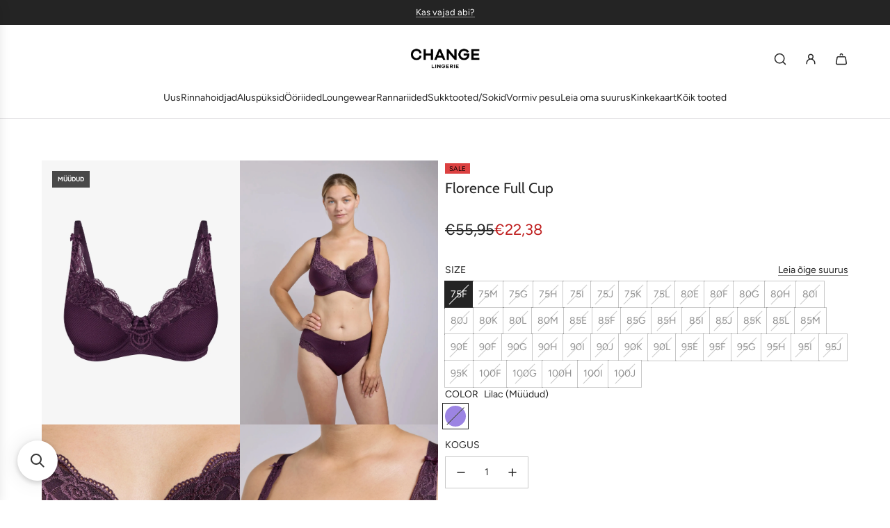

--- FILE ---
content_type: text/html; charset=utf-8
request_url: https://changelingerie.ee/products/florence-full-cup
body_size: 59288
content:
<!doctype html>
<html class="no-js" lang="et-Estonia">
<head>
  <!-- Basic page needs ================================================== -->
  <meta charset="utf-8"><meta http-equiv="X-UA-Compatible" content="IE=edge"><link rel="preconnect" href="https://fonts.shopifycdn.com" crossorigin><link href="//changelingerie.ee/cdn/shop/t/28/assets/swiper-bundle.min.css?v=127370101718424465871749026778" rel="stylesheet" type="text/css" media="all" />
  <link href="//changelingerie.ee/cdn/shop/t/28/assets/photoswipe.min.css?v=165459975419098386681749026778" rel="stylesheet" type="text/css" media="all" />
  <link href="//changelingerie.ee/cdn/shop/t/28/assets/theme.min.css?v=129315108863242237451749027372" rel="stylesheet" type="text/css" media="all" />
  <link href="//changelingerie.ee/cdn/shop/t/28/assets/custom.css?v=7608190456449383871751045866" rel="stylesheet" type="text/css" media="all" />

  
    <link rel="shortcut icon" href="//changelingerie.ee/cdn/shop/files/Web-ikoon-Change.png?crop=center&height=180&v=1718351081&width=180" type="image/png">
    <link rel="apple-touch-icon" sizes="180x180" href="//changelingerie.ee/cdn/shop/files/Web-ikoon-Change.png?crop=center&height=180&v=1718351081&width=180">
    <link rel="apple-touch-icon-precomposed" sizes="180x180" href="//changelingerie.ee/cdn/shop/files/Web-ikoon-Change.png?crop=center&height=180&v=1718351081&width=180">
    <link rel="icon" type="image/png" sizes="32x32" href="//changelingerie.ee/cdn/shop/files/Web-ikoon-Change.png?crop=center&height=32&v=1718351081&width=32">
    <link rel="icon" type="image/png" sizes="194x194" href="//changelingerie.ee/cdn/shop/files/Web-ikoon-Change.png?crop=center&height=194&v=1718351081&width=194">
    <link rel="icon" type="image/png" sizes="192x192" href="//changelingerie.ee/cdn/shop/files/Web-ikoon-Change.png?crop=center&height=192&v=1718351081&width=192">
    <link rel="icon" type="image/png" sizes="16x16" href="//changelingerie.ee/cdn/shop/files/Web-ikoon-Change.png?crop=center&height=16&v=1718351081&width=16">
  

    <link rel="preload" as="font" href="//changelingerie.ee/cdn/fonts/cabin/cabin_n4.cefc6494a78f87584a6f312fea532919154f66fe.woff2" type="font/woff2" crossorigin>
    

    <link rel="preload" as="font" href="//changelingerie.ee/cdn/fonts/figtree/figtree_n4.3c0838aba1701047e60be6a99a1b0a40ce9b8419.woff2" type="font/woff2" crossorigin>
    
<!-- Title and description ================================================== -->
  <title>
    Florence Full Cup &ndash; changelingerie.ee
  </title>

  
    <meta name="description" content="Full Cup on polsterdamata rinnahoidja, mis pakub teistest rinnahoidjatest rohkem toestust ja katvust. Full Cup on spetsiaalselt disainitud suuremale, pehmemale rinnale. Florence Full Cup rinnahoidja jälgib keha loomulikke kurve ning annab rinnale väga naiseliku, naturaalselt teravama kuju.   LEIA OMA SUURUS Materjal: 8">
  

  <!-- Helpers ================================================== -->
  <!-- /snippets/social-meta-tags.liquid -->


<meta property="og:site_name" content="changelingerie.ee">
<meta property="og:url" content="https://changelingerie.ee/products/florence-full-cup">
<meta property="og:title" content="Florence Full Cup">
<meta property="og:type" content="product">
<meta property="og:description" content="Full Cup on polsterdamata rinnahoidja, mis pakub teistest rinnahoidjatest rohkem toestust ja katvust. Full Cup on spetsiaalselt disainitud suuremale, pehmemale rinnale. Florence Full Cup rinnahoidja jälgib keha loomulikke kurve ning annab rinnale väga naiseliku, naturaalselt teravama kuju.   LEIA OMA SUURUS Materjal: 8">

  <meta property="og:price:amount" content="22,38">
  <meta property="og:price:currency" content="EUR">

<meta property="og:image" content="http://changelingerie.ee/cdn/shop/files/image-2025-07-28T205601.638.jpg?v=1753768038"><meta property="og:image" content="http://changelingerie.ee/cdn/shop/files/image-2025-07-28T205542.978.jpg?v=1753768700"><meta property="og:image" content="http://changelingerie.ee/cdn/shop/files/image-2025-07-28T205553.855.jpg?v=1753768700">
<meta property="og:image:alt" content="Ploomililla Florence full cup rinnahoidja"><meta property="og:image:alt" content="Florence Full Cup"><meta property="og:image:alt" content="Florence Full Cup">
<meta property="og:image:secure_url" content="https://changelingerie.ee/cdn/shop/files/image-2025-07-28T205601.638.jpg?v=1753768038"><meta property="og:image:secure_url" content="https://changelingerie.ee/cdn/shop/files/image-2025-07-28T205542.978.jpg?v=1753768700"><meta property="og:image:secure_url" content="https://changelingerie.ee/cdn/shop/files/image-2025-07-28T205553.855.jpg?v=1753768700">


<meta name="x:card" content="summary_large_image">
<meta name="x:title" content="Florence Full Cup">
<meta name="x:description" content="Full Cup on polsterdamata rinnahoidja, mis pakub teistest rinnahoidjatest rohkem toestust ja katvust. Full Cup on spetsiaalselt disainitud suuremale, pehmemale rinnale. Florence Full Cup rinnahoidja jälgib keha loomulikke kurve ning annab rinnale väga naiseliku, naturaalselt teravama kuju.   LEIA OMA SUURUS Materjal: 8">

  <link rel="canonical" href="https://changelingerie.ee/products/florence-full-cup"/>
  <meta name="viewport" content="width=device-width, initial-scale=1, shrink-to-fit=no">
  <meta name="theme-color" content="#242424">

  <!-- CSS ================================================== -->
  <style>
/*============================================================================
  #Typography
==============================================================================*/






@font-face {
  font-family: Cabin;
  font-weight: 400;
  font-style: normal;
  font-display: swap;
  src: url("//changelingerie.ee/cdn/fonts/cabin/cabin_n4.cefc6494a78f87584a6f312fea532919154f66fe.woff2") format("woff2"),
       url("//changelingerie.ee/cdn/fonts/cabin/cabin_n4.8c16611b00f59d27f4b27ce4328dfe514ce77517.woff") format("woff");
}

@font-face {
  font-family: Figtree;
  font-weight: 400;
  font-style: normal;
  font-display: swap;
  src: url("//changelingerie.ee/cdn/fonts/figtree/figtree_n4.3c0838aba1701047e60be6a99a1b0a40ce9b8419.woff2") format("woff2"),
       url("//changelingerie.ee/cdn/fonts/figtree/figtree_n4.c0575d1db21fc3821f17fd6617d3dee552312137.woff") format("woff");
}


  @font-face {
  font-family: Cabin;
  font-weight: 700;
  font-style: normal;
  font-display: swap;
  src: url("//changelingerie.ee/cdn/fonts/cabin/cabin_n7.255204a342bfdbc9ae2017bd4e6a90f8dbb2f561.woff2") format("woff2"),
       url("//changelingerie.ee/cdn/fonts/cabin/cabin_n7.e2afa22a0d0f4b64da3569c990897429d40ff5c0.woff") format("woff");
}




  @font-face {
  font-family: Figtree;
  font-weight: 700;
  font-style: normal;
  font-display: swap;
  src: url("//changelingerie.ee/cdn/fonts/figtree/figtree_n7.2fd9bfe01586148e644724096c9d75e8c7a90e55.woff2") format("woff2"),
       url("//changelingerie.ee/cdn/fonts/figtree/figtree_n7.ea05de92d862f9594794ab281c4c3a67501ef5fc.woff") format("woff");
}




  @font-face {
  font-family: Figtree;
  font-weight: 400;
  font-style: italic;
  font-display: swap;
  src: url("//changelingerie.ee/cdn/fonts/figtree/figtree_i4.89f7a4275c064845c304a4cf8a4a586060656db2.woff2") format("woff2"),
       url("//changelingerie.ee/cdn/fonts/figtree/figtree_i4.6f955aaaafc55a22ffc1f32ecf3756859a5ad3e2.woff") format("woff");
}




  @font-face {
  font-family: Figtree;
  font-weight: 700;
  font-style: italic;
  font-display: swap;
  src: url("//changelingerie.ee/cdn/fonts/figtree/figtree_i7.06add7096a6f2ab742e09ec7e498115904eda1fe.woff2") format("woff2"),
       url("//changelingerie.ee/cdn/fonts/figtree/figtree_i7.ee584b5fcaccdbb5518c0228158941f8df81b101.woff") format("woff");
}









/*============================================================================
  #General Variables
==============================================================================*/

:root {

  --font-weight-normal: 400;
  --font-weight-bold: 700;
  --font-weight-header-bold: 700;

  --header-font-stack: Cabin, sans-serif;
  --header-font-weight: 400;
  --header-font-style: normal;
  --header-text-size: 24;
  --header-text-size-px: 24px;
  --header-mobile-text-size-px: 22px;

  --header-font-case: normal;
  --header-font-size: 14;
  --header-font-size-px: 14px;

  --heading-spacing: 0.0em;
  --heading-line-height: 1.2;
  --heading-font-case: normal;
  --heading-font-stack: FontDrop;

  --body-font-stack: Figtree, sans-serif;
  --body-font-weight: 400;
  --body-font-style: normal;

  --button-font-stack: Figtree, sans-serif;
  --button-font-weight: 400;
  --button-font-style: normal;

  --label-font-stack: Figtree, sans-serif;
  --label-font-weight: 400;
  --label-font-style: normal;
  --label-font-case: uppercase;
  --label-spacing: 0px;

  --navigation-font-stack: Figtree, sans-serif;
  --navigation-font-weight: 400;
  --navigation-font-style: normal;
  --navigation-font-letter-spacing: normal;

  --base-font-size-int: 14;
  --base-font-size: 14px;

  --body-font-size-12-to-em: 0.86em;
  --body-font-size-16-to-em: 1.14em;
  --body-font-size-22-to-em: 1.57em;
  --body-font-size-28-to-em: 2.0em;
  --body-font-size-36-to-em: 2.57em;

  /* Heading Sizes */

  
  --h1-size: 30px;
  --h2-size: 24px;
  --h3-size: 21px;
  --h4-size: 18px;
  --h5-size: 16px;
  --h6-size: 16px;

  --sale-badge-color: #bf1f1f;
  --sold-out-badge-color: #494949;
  --custom-badge-color: #494949;
  --preorder-badge-color: #494949;
  --badge-font-color: #ffffff;

  --primary-btn-text-color: #ffffff;
  --primary-btn-text-color-opacity50: rgba(255, 255, 255, 0.5);
  --primary-btn-bg-color: #242424;
  --primary-btn-bg-color-opacity50: rgba(36, 36, 36, 0.5);

  --button-text-case: none;
  --button-font-size: 14;
  --button-font-size-px: 14px;
  --button-text-spacing-px: 1px;

  
    --text-line-clamp: 2;
  

  

  --text-color: #242424;
  --text-color-lighten5: #313131;
  --text-color-lighten70: #d7d7d7;
  --text-color-transparent05: rgba(36, 36, 36, 0.05);
  --text-color-transparent10: rgba(36, 36, 36, 0.1);
  --text-color-transparent15: rgba(36, 36, 36, 0.15);
  --text-color-transparent25: rgba(36, 36, 36, 0.25);
  --text-color-transparent30: rgba(36, 36, 36, 0.3);
  --text-color-transparent40: rgba(36, 36, 36, 0.4);
  --text-color-transparent50: rgba(36, 36, 36, 0.5);
  --text-color-transparent5: rgba(36, 36, 36, 0.5);
  --text-color-transparent6: rgba(36, 36, 36, 0.6);
  --text-color-transparent7: rgba(36, 36, 36, 0.7);
  --text-color-transparent8: rgba(36, 36, 36, 0.8);

  
    --heading-xl-font-size: 24px;
    --heading-l-font-size: 22px;
    --subheading-font-size: 16px;
  

  
    --small-body-font-size: 12px;
  

  --link-color: #242424;
  --on-sale-color: #bf1f1f;

  --body-color: #ffffff;
  --body-color-darken10: #e6e6e6;
  --body-color-transparent00: rgba(255, 255, 255, 0);
  --body-color-transparent40: rgba(255, 255, 255, 0.4);
  --body-color-transparent50: rgba(255, 255, 255, 0.5);
  --body-color-transparent90: rgba(255, 255, 255, 0.9);

  --body-secondary-color: #ffffff;
  --body-secondary-color-transparent00: rgba(255, 255, 255, 0);
  --body-secondary-color-darken05: #f2f2f2;

  --color-primary-background: #ffffff;
  --color-primary-background-rgb: 255, 255, 255;
  --color-secondary-background: #ffffff;

  --border-color: rgba(36, 36, 36, 0.25);
  --link-border-color: rgba(36, 36, 36, 0.5);
  --border-color-darken10: #0a0a0a;
  --view-in-space-button-background: #f2f2f2;

  --header-color: #ffffff;
  --header-color-darken5: #f2f2f2;

  --header-border-color: #e6e5e7;

  --announcement-text-size: 13px;
  --announcement-text-spacing: 0px;

  --logo-font-size: 18px;

  --overlay-header-text-color: #ffffff;
  --nav-text-color: #242424;
  --nav-text-color-transparent10: rgba(36, 36, 36, 0.1);
  --nav-text-color-transparent30: rgba(36, 36, 36, 0.3);
  --nav-text-hover: #242424;

  --color-scheme-light-background: #f9f9fb;
  --color-scheme-light-background-transparent40: rgba(249, 249, 251, 0.4);
  --color-scheme-light-background-transparent50: rgba(249, 249, 251, 0.5);
  --color-scheme-light-background-lighten5: #ffffff;
  --color-scheme-light-background-rgb: 249, 249, 251;
  --color-scheme-light-text: #242424;
  --color-scheme-light-text-transparent10: rgba(36, 36, 36, 0.1);
  --color-scheme-light-text-transparent25: rgba(36, 36, 36, 0.25);
  --color-scheme-light-text-transparent40: rgba(36, 36, 36, 0.4);
  --color-scheme-light-text-transparent50: rgba(36, 36, 36, 0.5);
  --color-scheme-light-text-transparent60: rgba(36, 36, 36, 0.6);

  --color-scheme-feature-background: #0c4125;
  --color-scheme-feature-background-transparent40: rgba(12, 65, 37, 0.4);
  --color-scheme-feature-background-transparent50: rgba(12, 65, 37, 0.5);
  --color-scheme-feature-background-lighten5: #105731;
  --color-scheme-feature-background-rgb: 12, 65, 37;
  --color-scheme-feature-text: #ffffff;
  --color-scheme-feature-text-transparent10: rgba(255, 255, 255, 0.1);
  --color-scheme-feature-text-transparent25: rgba(255, 255, 255, 0.25);
  --color-scheme-feature-text-transparent40: rgba(255, 255, 255, 0.4);
  --color-scheme-feature-text-transparent50: rgba(255, 255, 255, 0.5);
  --color-scheme-feature-text-transparent60: rgba(255, 255, 255, 0.6);

  --homepage-sections-accent-secondary-color-transparent60: rgba(255, 255, 255, 0.6);

  --color-scheme-dark-background: #494949;
  --color-scheme-dark-background-transparent40: rgba(73, 73, 73, 0.4);
  --color-scheme-dark-background-transparent50: rgba(73, 73, 73, 0.5);
  --color-scheme-dark-background-rgb: 73, 73, 73;
  --color-scheme-dark-text: #ffffff;
  --color-scheme-dark-text-transparent10: rgba(255, 255, 255, 0.1);
  --color-scheme-dark-text-transparent25: rgba(255, 255, 255, 0.25);
  --color-scheme-dark-text-transparent40: rgba(255, 255, 255, 0.4);
  --color-scheme-dark-text-transparent50: rgba(255, 255, 255, 0.5);
  --color-scheme-dark-text-transparent60: rgba(255, 255, 255, 0.6);

  --filter-bg-color: rgba(36, 36, 36, 0.1);

  --menu-drawer-color: #ffffff;
  --menu-drawer-color-darken5: #f2f2f2;
  --menu-drawer-text-color: #242424;
  --menu-drawer-text-color-transparent10: rgba(36, 36, 36, 0.1);
  --menu-drawer-text-color-transparent30: rgba(36, 36, 36, 0.3);
  --menu-drawer-border-color: rgba(36, 36, 36, 0.25);
  --menu-drawer-text-hover-color: #494949;

  --cart-drawer-color: #ffffff;
  --cart-drawer-color-transparent50: rgba(255, 255, 255, 0.5);
  --cart-drawer-text-color: #242424;
  --cart-drawer-text-color-transparent10: rgba(36, 36, 36, 0.1);
  --cart-drawer-text-color-transparent25: rgba(36, 36, 36, 0.25);
  --cart-drawer-text-color-transparent40: rgba(36, 36, 36, 0.4);
  --cart-drawer-text-color-transparent50: rgba(36, 36, 36, 0.5);
  --cart-drawer-text-color-transparent70: rgba(36, 36, 36, 0.7);
  --cart-drawer-text-color-lighten10: #3e3e3e;
  --cart-drawer-border-color: rgba(36, 36, 36, 0.25);

  --success-color: #28a745;
  --error-color: #DC3545;
  --warning-color: #EB9247;

  /* Shop Pay Installments variables */
  --color-body: #ffffff;
  --color-bg: #ffffff;

  /* Checkbox */
  --checkbox-size: 16px;
  --inline-icon-size: 16px;
  --line-height-base: 1.6;

  /* Grid spacing */
  --grid-spacing: 10px;
  
    --grid-spacing-tight: 10px;
  
}
</style>


  <style data-shopify>
    *,
    *::before,
    *::after {
      box-sizing: inherit;
    }

    html {
      box-sizing: border-box;
      background-color: var(--body-color);
      height: 100%;
      margin: 0;
    }

    body {
      background-color: var(--body-color);
      min-height: 100%;
      margin: 0;
      display: grid;
      grid-template-rows: auto auto 1fr auto;
      grid-template-columns: 100%;
      overflow-x: hidden;
    }

    .sr-only {
      position: absolute;
      width: 1px;
      height: 1px;
      padding: 0;
      margin: -1px;
      overflow: hidden;
      clip: rect(0, 0, 0, 0);
      border: 0;
    }

    .sr-only-focusable:active, .sr-only-focusable:focus {
      position: static;
      width: auto;
      height: auto;
      margin: 0;
      overflow: visible;
      clip: auto;
    }
  </style>

  <!-- Header hook for plugins ================================================== -->
  <script>window.performance && window.performance.mark && window.performance.mark('shopify.content_for_header.start');</script><meta id="shopify-digital-wallet" name="shopify-digital-wallet" content="/34325725243/digital_wallets/dialog">
<link rel="alternate" hreflang="x-default" href="https://changelingerie.ee/products/florence-full-cup">
<link rel="alternate" hreflang="et" href="https://changelingerie.ee/products/florence-full-cup">
<link rel="alternate" hreflang="lt-LT" href="https://changelingerie.lt/products/florence-full-cup">
<link rel="alternate" type="application/json+oembed" href="https://changelingerie.ee/products/florence-full-cup.oembed">
<script async="async" src="/checkouts/internal/preloads.js?locale=et-EE"></script>
<script id="shopify-features" type="application/json">{"accessToken":"a991457592c6ce5eab59d3aa1604fb1c","betas":["rich-media-storefront-analytics"],"domain":"changelingerie.ee","predictiveSearch":true,"shopId":34325725243,"locale":"en"}</script>
<script>var Shopify = Shopify || {};
Shopify.shop = "changemybra.myshopify.com";
Shopify.locale = "et-Estonia";
Shopify.currency = {"active":"EUR","rate":"1.0"};
Shopify.country = "EE";
Shopify.theme = {"name":"Live [04.06]","id":181353873752,"schema_name":"Flow","schema_version":"39.7.0","theme_store_id":801,"role":"main"};
Shopify.theme.handle = "null";
Shopify.theme.style = {"id":null,"handle":null};
Shopify.cdnHost = "changelingerie.ee/cdn";
Shopify.routes = Shopify.routes || {};
Shopify.routes.root = "/";</script>
<script type="module">!function(o){(o.Shopify=o.Shopify||{}).modules=!0}(window);</script>
<script>!function(o){function n(){var o=[];function n(){o.push(Array.prototype.slice.apply(arguments))}return n.q=o,n}var t=o.Shopify=o.Shopify||{};t.loadFeatures=n(),t.autoloadFeatures=n()}(window);</script>
<script id="shop-js-analytics" type="application/json">{"pageType":"product"}</script>
<script defer="defer" async type="module" src="//changelingerie.ee/cdn/shopifycloud/shop-js/modules/v2/client.init-shop-cart-sync_C5BV16lS.en.esm.js"></script>
<script defer="defer" async type="module" src="//changelingerie.ee/cdn/shopifycloud/shop-js/modules/v2/chunk.common_CygWptCX.esm.js"></script>
<script type="module">
  await import("//changelingerie.ee/cdn/shopifycloud/shop-js/modules/v2/client.init-shop-cart-sync_C5BV16lS.en.esm.js");
await import("//changelingerie.ee/cdn/shopifycloud/shop-js/modules/v2/chunk.common_CygWptCX.esm.js");

  window.Shopify.SignInWithShop?.initShopCartSync?.({"fedCMEnabled":true,"windoidEnabled":true});

</script>
<script>(function() {
  var isLoaded = false;
  function asyncLoad() {
    if (isLoaded) return;
    isLoaded = true;
    var urls = ["https:\/\/api.omegatheme.com\/facebook-chat\/client\/omg-fbc-custom.js?v=1669972872\u0026shop=changemybra.myshopify.com","https:\/\/main-app-production.upsellserverapi.com\/build\/external\/services\/session\/index.js?shop=changemybra.myshopify.com","https:\/\/searchanise-ef84.kxcdn.com\/widgets\/shopify\/init.js?a=5y9y5c7Y6t\u0026shop=changemybra.myshopify.com"];
    for (var i = 0; i < urls.length; i++) {
      var s = document.createElement('script');
      s.type = 'text/javascript';
      s.async = true;
      s.src = urls[i];
      var x = document.getElementsByTagName('script')[0];
      x.parentNode.insertBefore(s, x);
    }
  };
  if(window.attachEvent) {
    window.attachEvent('onload', asyncLoad);
  } else {
    window.addEventListener('load', asyncLoad, false);
  }
})();</script>
<script id="__st">var __st={"a":34325725243,"offset":7200,"reqid":"01b8d872-70cc-4deb-a6f2-ce7cc5b115d8-1768823851","pageurl":"changelingerie.ee\/products\/florence-full-cup","u":"073daf704c2f","p":"product","rtyp":"product","rid":15215077327192};</script>
<script>window.ShopifyPaypalV4VisibilityTracking = true;</script>
<script id="captcha-bootstrap">!function(){'use strict';const t='contact',e='account',n='new_comment',o=[[t,t],['blogs',n],['comments',n],[t,'customer']],c=[[e,'customer_login'],[e,'guest_login'],[e,'recover_customer_password'],[e,'create_customer']],r=t=>t.map((([t,e])=>`form[action*='/${t}']:not([data-nocaptcha='true']) input[name='form_type'][value='${e}']`)).join(','),a=t=>()=>t?[...document.querySelectorAll(t)].map((t=>t.form)):[];function s(){const t=[...o],e=r(t);return a(e)}const i='password',u='form_key',d=['recaptcha-v3-token','g-recaptcha-response','h-captcha-response',i],f=()=>{try{return window.sessionStorage}catch{return}},m='__shopify_v',_=t=>t.elements[u];function p(t,e,n=!1){try{const o=window.sessionStorage,c=JSON.parse(o.getItem(e)),{data:r}=function(t){const{data:e,action:n}=t;return t[m]||n?{data:e,action:n}:{data:t,action:n}}(c);for(const[e,n]of Object.entries(r))t.elements[e]&&(t.elements[e].value=n);n&&o.removeItem(e)}catch(o){console.error('form repopulation failed',{error:o})}}const l='form_type',E='cptcha';function T(t){t.dataset[E]=!0}const w=window,h=w.document,L='Shopify',v='ce_forms',y='captcha';let A=!1;((t,e)=>{const n=(g='f06e6c50-85a8-45c8-87d0-21a2b65856fe',I='https://cdn.shopify.com/shopifycloud/storefront-forms-hcaptcha/ce_storefront_forms_captcha_hcaptcha.v1.5.2.iife.js',D={infoText:'Protected by hCaptcha',privacyText:'Privacy',termsText:'Terms'},(t,e,n)=>{const o=w[L][v],c=o.bindForm;if(c)return c(t,g,e,D).then(n);var r;o.q.push([[t,g,e,D],n]),r=I,A||(h.body.append(Object.assign(h.createElement('script'),{id:'captcha-provider',async:!0,src:r})),A=!0)});var g,I,D;w[L]=w[L]||{},w[L][v]=w[L][v]||{},w[L][v].q=[],w[L][y]=w[L][y]||{},w[L][y].protect=function(t,e){n(t,void 0,e),T(t)},Object.freeze(w[L][y]),function(t,e,n,w,h,L){const[v,y,A,g]=function(t,e,n){const i=e?o:[],u=t?c:[],d=[...i,...u],f=r(d),m=r(i),_=r(d.filter((([t,e])=>n.includes(e))));return[a(f),a(m),a(_),s()]}(w,h,L),I=t=>{const e=t.target;return e instanceof HTMLFormElement?e:e&&e.form},D=t=>v().includes(t);t.addEventListener('submit',(t=>{const e=I(t);if(!e)return;const n=D(e)&&!e.dataset.hcaptchaBound&&!e.dataset.recaptchaBound,o=_(e),c=g().includes(e)&&(!o||!o.value);(n||c)&&t.preventDefault(),c&&!n&&(function(t){try{if(!f())return;!function(t){const e=f();if(!e)return;const n=_(t);if(!n)return;const o=n.value;o&&e.removeItem(o)}(t);const e=Array.from(Array(32),(()=>Math.random().toString(36)[2])).join('');!function(t,e){_(t)||t.append(Object.assign(document.createElement('input'),{type:'hidden',name:u})),t.elements[u].value=e}(t,e),function(t,e){const n=f();if(!n)return;const o=[...t.querySelectorAll(`input[type='${i}']`)].map((({name:t})=>t)),c=[...d,...o],r={};for(const[a,s]of new FormData(t).entries())c.includes(a)||(r[a]=s);n.setItem(e,JSON.stringify({[m]:1,action:t.action,data:r}))}(t,e)}catch(e){console.error('failed to persist form',e)}}(e),e.submit())}));const S=(t,e)=>{t&&!t.dataset[E]&&(n(t,e.some((e=>e===t))),T(t))};for(const o of['focusin','change'])t.addEventListener(o,(t=>{const e=I(t);D(e)&&S(e,y())}));const B=e.get('form_key'),M=e.get(l),P=B&&M;t.addEventListener('DOMContentLoaded',(()=>{const t=y();if(P)for(const e of t)e.elements[l].value===M&&p(e,B);[...new Set([...A(),...v().filter((t=>'true'===t.dataset.shopifyCaptcha))])].forEach((e=>S(e,t)))}))}(h,new URLSearchParams(w.location.search),n,t,e,['guest_login'])})(!0,!0)}();</script>
<script integrity="sha256-4kQ18oKyAcykRKYeNunJcIwy7WH5gtpwJnB7kiuLZ1E=" data-source-attribution="shopify.loadfeatures" defer="defer" src="//changelingerie.ee/cdn/shopifycloud/storefront/assets/storefront/load_feature-a0a9edcb.js" crossorigin="anonymous"></script>
<script data-source-attribution="shopify.dynamic_checkout.dynamic.init">var Shopify=Shopify||{};Shopify.PaymentButton=Shopify.PaymentButton||{isStorefrontPortableWallets:!0,init:function(){window.Shopify.PaymentButton.init=function(){};var t=document.createElement("script");t.src="https://changelingerie.ee/cdn/shopifycloud/portable-wallets/latest/portable-wallets.en.js",t.type="module",document.head.appendChild(t)}};
</script>
<script data-source-attribution="shopify.dynamic_checkout.buyer_consent">
  function portableWalletsHideBuyerConsent(e){var t=document.getElementById("shopify-buyer-consent"),n=document.getElementById("shopify-subscription-policy-button");t&&n&&(t.classList.add("hidden"),t.setAttribute("aria-hidden","true"),n.removeEventListener("click",e))}function portableWalletsShowBuyerConsent(e){var t=document.getElementById("shopify-buyer-consent"),n=document.getElementById("shopify-subscription-policy-button");t&&n&&(t.classList.remove("hidden"),t.removeAttribute("aria-hidden"),n.addEventListener("click",e))}window.Shopify?.PaymentButton&&(window.Shopify.PaymentButton.hideBuyerConsent=portableWalletsHideBuyerConsent,window.Shopify.PaymentButton.showBuyerConsent=portableWalletsShowBuyerConsent);
</script>
<script data-source-attribution="shopify.dynamic_checkout.cart.bootstrap">document.addEventListener("DOMContentLoaded",(function(){function t(){return document.querySelector("shopify-accelerated-checkout-cart, shopify-accelerated-checkout")}if(t())Shopify.PaymentButton.init();else{new MutationObserver((function(e,n){t()&&(Shopify.PaymentButton.init(),n.disconnect())})).observe(document.body,{childList:!0,subtree:!0})}}));
</script>
<script id='scb4127' type='text/javascript' async='' src='https://changelingerie.ee/cdn/shopifycloud/privacy-banner/storefront-banner.js'></script>
<script>window.performance && window.performance.mark && window.performance.mark('shopify.content_for_header.end');</script>

  <script defer src="//changelingerie.ee/cdn/shop/t/28/assets/eventBus.js?v=100401504747444416941749026778"></script>

  <script type="text/javascript">
		window.wetheme = {
			name: 'Flow',
			webcomponentRegistry: {
        registry: {},
				checkScriptLoaded: function(key) {
					return window.wetheme.webcomponentRegistry.registry[key] ? true : false
				},
        register: function(registration) {
            if(!window.wetheme.webcomponentRegistry.checkScriptLoaded(registration.key)) {
              window.wetheme.webcomponentRegistry.registry[registration.key] = registration
            }
        }
      }
    };
	</script>

  

  

  <script>document.documentElement.className = document.documentElement.className.replace('no-js', 'js');</script>
<!-- BEGIN app block: shopify://apps/makecommerce-shipping-solution/blocks/hide-checkout-button-from-modal/61e2c6ed-bbd6-4175-82c1-50e53eb3db6a -->
<!-- END app block --><script src="https://cdn.shopify.com/extensions/019afdb4-a8d2-7009-8cb5-306ed97d5e4d/my-app-71/assets/delay-buy-now-button.js" type="text/javascript" defer="defer"></script>
<link href="https://cdn.shopify.com/extensions/019afdb4-a8d2-7009-8cb5-306ed97d5e4d/my-app-71/assets/MakeCommerceStyle.css" rel="stylesheet" type="text/css" media="all">
<script src="https://cdn.shopify.com/extensions/019b028f-28ff-7749-a366-850309efa455/root-148/assets/upsell-cross-sell.js" type="text/javascript" defer="defer"></script>
<script src="https://cdn.shopify.com/extensions/019afdb4-a8d2-7009-8cb5-306ed97d5e4d/my-app-71/assets/MakeCommerce.js" type="text/javascript" defer="defer"></script>
<script src="https://cdn.shopify.com/extensions/019b028f-28ff-7749-a366-850309efa455/root-148/assets/pop-up.js" type="text/javascript" defer="defer"></script>
<script src="https://cdn.shopify.com/extensions/019b028f-28ff-7749-a366-850309efa455/root-148/assets/email-collection-bar.js" type="text/javascript" defer="defer"></script>
<link href="https://monorail-edge.shopifysvc.com" rel="dns-prefetch">
<script>(function(){if ("sendBeacon" in navigator && "performance" in window) {try {var session_token_from_headers = performance.getEntriesByType('navigation')[0].serverTiming.find(x => x.name == '_s').description;} catch {var session_token_from_headers = undefined;}var session_cookie_matches = document.cookie.match(/_shopify_s=([^;]*)/);var session_token_from_cookie = session_cookie_matches && session_cookie_matches.length === 2 ? session_cookie_matches[1] : "";var session_token = session_token_from_headers || session_token_from_cookie || "";function handle_abandonment_event(e) {var entries = performance.getEntries().filter(function(entry) {return /monorail-edge.shopifysvc.com/.test(entry.name);});if (!window.abandonment_tracked && entries.length === 0) {window.abandonment_tracked = true;var currentMs = Date.now();var navigation_start = performance.timing.navigationStart;var payload = {shop_id: 34325725243,url: window.location.href,navigation_start,duration: currentMs - navigation_start,session_token,page_type: "product"};window.navigator.sendBeacon("https://monorail-edge.shopifysvc.com/v1/produce", JSON.stringify({schema_id: "online_store_buyer_site_abandonment/1.1",payload: payload,metadata: {event_created_at_ms: currentMs,event_sent_at_ms: currentMs}}));}}window.addEventListener('pagehide', handle_abandonment_event);}}());</script>
<script id="web-pixels-manager-setup">(function e(e,d,r,n,o){if(void 0===o&&(o={}),!Boolean(null===(a=null===(i=window.Shopify)||void 0===i?void 0:i.analytics)||void 0===a?void 0:a.replayQueue)){var i,a;window.Shopify=window.Shopify||{};var t=window.Shopify;t.analytics=t.analytics||{};var s=t.analytics;s.replayQueue=[],s.publish=function(e,d,r){return s.replayQueue.push([e,d,r]),!0};try{self.performance.mark("wpm:start")}catch(e){}var l=function(){var e={modern:/Edge?\/(1{2}[4-9]|1[2-9]\d|[2-9]\d{2}|\d{4,})\.\d+(\.\d+|)|Firefox\/(1{2}[4-9]|1[2-9]\d|[2-9]\d{2}|\d{4,})\.\d+(\.\d+|)|Chrom(ium|e)\/(9{2}|\d{3,})\.\d+(\.\d+|)|(Maci|X1{2}).+ Version\/(15\.\d+|(1[6-9]|[2-9]\d|\d{3,})\.\d+)([,.]\d+|)( \(\w+\)|)( Mobile\/\w+|) Safari\/|Chrome.+OPR\/(9{2}|\d{3,})\.\d+\.\d+|(CPU[ +]OS|iPhone[ +]OS|CPU[ +]iPhone|CPU IPhone OS|CPU iPad OS)[ +]+(15[._]\d+|(1[6-9]|[2-9]\d|\d{3,})[._]\d+)([._]\d+|)|Android:?[ /-](13[3-9]|1[4-9]\d|[2-9]\d{2}|\d{4,})(\.\d+|)(\.\d+|)|Android.+Firefox\/(13[5-9]|1[4-9]\d|[2-9]\d{2}|\d{4,})\.\d+(\.\d+|)|Android.+Chrom(ium|e)\/(13[3-9]|1[4-9]\d|[2-9]\d{2}|\d{4,})\.\d+(\.\d+|)|SamsungBrowser\/([2-9]\d|\d{3,})\.\d+/,legacy:/Edge?\/(1[6-9]|[2-9]\d|\d{3,})\.\d+(\.\d+|)|Firefox\/(5[4-9]|[6-9]\d|\d{3,})\.\d+(\.\d+|)|Chrom(ium|e)\/(5[1-9]|[6-9]\d|\d{3,})\.\d+(\.\d+|)([\d.]+$|.*Safari\/(?![\d.]+ Edge\/[\d.]+$))|(Maci|X1{2}).+ Version\/(10\.\d+|(1[1-9]|[2-9]\d|\d{3,})\.\d+)([,.]\d+|)( \(\w+\)|)( Mobile\/\w+|) Safari\/|Chrome.+OPR\/(3[89]|[4-9]\d|\d{3,})\.\d+\.\d+|(CPU[ +]OS|iPhone[ +]OS|CPU[ +]iPhone|CPU IPhone OS|CPU iPad OS)[ +]+(10[._]\d+|(1[1-9]|[2-9]\d|\d{3,})[._]\d+)([._]\d+|)|Android:?[ /-](13[3-9]|1[4-9]\d|[2-9]\d{2}|\d{4,})(\.\d+|)(\.\d+|)|Mobile Safari.+OPR\/([89]\d|\d{3,})\.\d+\.\d+|Android.+Firefox\/(13[5-9]|1[4-9]\d|[2-9]\d{2}|\d{4,})\.\d+(\.\d+|)|Android.+Chrom(ium|e)\/(13[3-9]|1[4-9]\d|[2-9]\d{2}|\d{4,})\.\d+(\.\d+|)|Android.+(UC? ?Browser|UCWEB|U3)[ /]?(15\.([5-9]|\d{2,})|(1[6-9]|[2-9]\d|\d{3,})\.\d+)\.\d+|SamsungBrowser\/(5\.\d+|([6-9]|\d{2,})\.\d+)|Android.+MQ{2}Browser\/(14(\.(9|\d{2,})|)|(1[5-9]|[2-9]\d|\d{3,})(\.\d+|))(\.\d+|)|K[Aa][Ii]OS\/(3\.\d+|([4-9]|\d{2,})\.\d+)(\.\d+|)/},d=e.modern,r=e.legacy,n=navigator.userAgent;return n.match(d)?"modern":n.match(r)?"legacy":"unknown"}(),u="modern"===l?"modern":"legacy",c=(null!=n?n:{modern:"",legacy:""})[u],f=function(e){return[e.baseUrl,"/wpm","/b",e.hashVersion,"modern"===e.buildTarget?"m":"l",".js"].join("")}({baseUrl:d,hashVersion:r,buildTarget:u}),m=function(e){var d=e.version,r=e.bundleTarget,n=e.surface,o=e.pageUrl,i=e.monorailEndpoint;return{emit:function(e){var a=e.status,t=e.errorMsg,s=(new Date).getTime(),l=JSON.stringify({metadata:{event_sent_at_ms:s},events:[{schema_id:"web_pixels_manager_load/3.1",payload:{version:d,bundle_target:r,page_url:o,status:a,surface:n,error_msg:t},metadata:{event_created_at_ms:s}}]});if(!i)return console&&console.warn&&console.warn("[Web Pixels Manager] No Monorail endpoint provided, skipping logging."),!1;try{return self.navigator.sendBeacon.bind(self.navigator)(i,l)}catch(e){}var u=new XMLHttpRequest;try{return u.open("POST",i,!0),u.setRequestHeader("Content-Type","text/plain"),u.send(l),!0}catch(e){return console&&console.warn&&console.warn("[Web Pixels Manager] Got an unhandled error while logging to Monorail."),!1}}}}({version:r,bundleTarget:l,surface:e.surface,pageUrl:self.location.href,monorailEndpoint:e.monorailEndpoint});try{o.browserTarget=l,function(e){var d=e.src,r=e.async,n=void 0===r||r,o=e.onload,i=e.onerror,a=e.sri,t=e.scriptDataAttributes,s=void 0===t?{}:t,l=document.createElement("script"),u=document.querySelector("head"),c=document.querySelector("body");if(l.async=n,l.src=d,a&&(l.integrity=a,l.crossOrigin="anonymous"),s)for(var f in s)if(Object.prototype.hasOwnProperty.call(s,f))try{l.dataset[f]=s[f]}catch(e){}if(o&&l.addEventListener("load",o),i&&l.addEventListener("error",i),u)u.appendChild(l);else{if(!c)throw new Error("Did not find a head or body element to append the script");c.appendChild(l)}}({src:f,async:!0,onload:function(){if(!function(){var e,d;return Boolean(null===(d=null===(e=window.Shopify)||void 0===e?void 0:e.analytics)||void 0===d?void 0:d.initialized)}()){var d=window.webPixelsManager.init(e)||void 0;if(d){var r=window.Shopify.analytics;r.replayQueue.forEach((function(e){var r=e[0],n=e[1],o=e[2];d.publishCustomEvent(r,n,o)})),r.replayQueue=[],r.publish=d.publishCustomEvent,r.visitor=d.visitor,r.initialized=!0}}},onerror:function(){return m.emit({status:"failed",errorMsg:"".concat(f," has failed to load")})},sri:function(e){var d=/^sha384-[A-Za-z0-9+/=]+$/;return"string"==typeof e&&d.test(e)}(c)?c:"",scriptDataAttributes:o}),m.emit({status:"loading"})}catch(e){m.emit({status:"failed",errorMsg:(null==e?void 0:e.message)||"Unknown error"})}}})({shopId: 34325725243,storefrontBaseUrl: "https://changelingerie.ee",extensionsBaseUrl: "https://extensions.shopifycdn.com/cdn/shopifycloud/web-pixels-manager",monorailEndpoint: "https://monorail-edge.shopifysvc.com/unstable/produce_batch",surface: "storefront-renderer",enabledBetaFlags: ["2dca8a86"],webPixelsConfigList: [{"id":"1886486872","configuration":"{\"pixel_id\":\"1267562974849046\",\"pixel_type\":\"facebook_pixel\"}","eventPayloadVersion":"v1","runtimeContext":"OPEN","scriptVersion":"ca16bc87fe92b6042fbaa3acc2fbdaa6","type":"APP","apiClientId":2329312,"privacyPurposes":["ANALYTICS","MARKETING","SALE_OF_DATA"],"dataSharingAdjustments":{"protectedCustomerApprovalScopes":["read_customer_address","read_customer_email","read_customer_name","read_customer_personal_data","read_customer_phone"]}},{"id":"1065648472","configuration":"{\"config\":\"{\\\"pixel_id\\\":\\\"G-22X07LDD99\\\",\\\"google_tag_ids\\\":[\\\"G-22X07LDD99\\\",\\\"AW-644746140\\\"],\\\"gtag_events\\\":[{\\\"type\\\":\\\"search\\\",\\\"action_label\\\":[\\\"G-22X07LDD99\\\",\\\"AW-644746140\\\/yreiCI_sxqkaEJyXuLMC\\\"]},{\\\"type\\\":\\\"begin_checkout\\\",\\\"action_label\\\":[\\\"G-22X07LDD99\\\",\\\"AW-644746140\\\/hkUmCIvrxqkaEJyXuLMC\\\"]},{\\\"type\\\":\\\"view_item\\\",\\\"action_label\\\":[\\\"G-22X07LDD99\\\",\\\"AW-644746140\\\/Q08zCIzsxqkaEJyXuLMC\\\"]},{\\\"type\\\":\\\"purchase\\\",\\\"action_label\\\":[\\\"G-22X07LDD99\\\",\\\"AW-644746140\\\/AP6wCIjrxqkaEJyXuLMC\\\"]},{\\\"type\\\":\\\"page_view\\\",\\\"action_label\\\":[\\\"G-22X07LDD99\\\",\\\"AW-644746140\\\/7mWyCInsxqkaEJyXuLMC\\\"]},{\\\"type\\\":\\\"add_payment_info\\\",\\\"action_label\\\":[\\\"G-22X07LDD99\\\",\\\"AW-644746140\\\/8WxyCJLsxqkaEJyXuLMC\\\"]},{\\\"type\\\":\\\"add_to_cart\\\",\\\"action_label\\\":[\\\"G-22X07LDD99\\\",\\\"AW-644746140\\\/vhHuCI7rxqkaEJyXuLMC\\\"]}],\\\"enable_monitoring_mode\\\":false}\"}","eventPayloadVersion":"v1","runtimeContext":"OPEN","scriptVersion":"b2a88bafab3e21179ed38636efcd8a93","type":"APP","apiClientId":1780363,"privacyPurposes":[],"dataSharingAdjustments":{"protectedCustomerApprovalScopes":["read_customer_address","read_customer_email","read_customer_name","read_customer_personal_data","read_customer_phone"]}},{"id":"493584728","configuration":"{\"apiKey\":\"5y9y5c7Y6t\", \"host\":\"searchserverapi.com\"}","eventPayloadVersion":"v1","runtimeContext":"STRICT","scriptVersion":"5559ea45e47b67d15b30b79e7c6719da","type":"APP","apiClientId":578825,"privacyPurposes":["ANALYTICS"],"dataSharingAdjustments":{"protectedCustomerApprovalScopes":["read_customer_personal_data"]}},{"id":"130482520","configuration":"{\"myshopifyDomain\":\"changemybra.myshopify.com\"}","eventPayloadVersion":"v1","runtimeContext":"STRICT","scriptVersion":"23b97d18e2aa74363140dc29c9284e87","type":"APP","apiClientId":2775569,"privacyPurposes":["ANALYTICS","MARKETING","SALE_OF_DATA"],"dataSharingAdjustments":{"protectedCustomerApprovalScopes":["read_customer_address","read_customer_email","read_customer_name","read_customer_phone","read_customer_personal_data"]}},{"id":"160596312","eventPayloadVersion":"v1","runtimeContext":"LAX","scriptVersion":"1","type":"CUSTOM","privacyPurposes":["MARKETING"],"name":"Meta pixel (migrated)"},{"id":"shopify-app-pixel","configuration":"{}","eventPayloadVersion":"v1","runtimeContext":"STRICT","scriptVersion":"0450","apiClientId":"shopify-pixel","type":"APP","privacyPurposes":["ANALYTICS","MARKETING"]},{"id":"shopify-custom-pixel","eventPayloadVersion":"v1","runtimeContext":"LAX","scriptVersion":"0450","apiClientId":"shopify-pixel","type":"CUSTOM","privacyPurposes":["ANALYTICS","MARKETING"]}],isMerchantRequest: false,initData: {"shop":{"name":"changelingerie.ee","paymentSettings":{"currencyCode":"EUR"},"myshopifyDomain":"changemybra.myshopify.com","countryCode":"EE","storefrontUrl":"https:\/\/changelingerie.ee"},"customer":null,"cart":null,"checkout":null,"productVariants":[{"price":{"amount":22.38,"currencyCode":"EUR"},"product":{"title":"Florence Full Cup","vendor":"CHANGE","id":"15215077327192","untranslatedTitle":"Florence Full Cup","url":"\/products\/florence-full-cup","type":"Full Cup"},"id":"55365810356568","image":{"src":"\/\/changelingerie.ee\/cdn\/shop\/files\/image-2025-07-28T205601.638.jpg?v=1753768038"},"sku":"25220111211-75F","title":"75F \/ Lilac","untranslatedTitle":"75F \/ Lilac"},{"price":{"amount":22.38,"currencyCode":"EUR"},"product":{"title":"Florence Full Cup","vendor":"CHANGE","id":"15215077327192","untranslatedTitle":"Florence Full Cup","url":"\/products\/florence-full-cup","type":"Full Cup"},"id":"55365810454872","image":{"src":"\/\/changelingerie.ee\/cdn\/shop\/files\/image-2025-07-28T205601.638.jpg?v=1753768038"},"sku":"25220111211-75M","title":"75M \/ Lilac","untranslatedTitle":"75M \/ Lilac"},{"price":{"amount":22.38,"currencyCode":"EUR"},"product":{"title":"Florence Full Cup","vendor":"CHANGE","id":"15215077327192","untranslatedTitle":"Florence Full Cup","url":"\/products\/florence-full-cup","type":"Full Cup"},"id":"55365810618712","image":{"src":"\/\/changelingerie.ee\/cdn\/shop\/files\/image-2025-07-28T205601.638.jpg?v=1753768038"},"sku":"25220111211-75G","title":"75G \/ Lilac","untranslatedTitle":"75G \/ Lilac"},{"price":{"amount":22.38,"currencyCode":"EUR"},"product":{"title":"Florence Full Cup","vendor":"CHANGE","id":"15215077327192","untranslatedTitle":"Florence Full Cup","url":"\/products\/florence-full-cup","type":"Full Cup"},"id":"55365810913624","image":{"src":"\/\/changelingerie.ee\/cdn\/shop\/files\/image-2025-07-28T205601.638.jpg?v=1753768038"},"sku":"25220111211-75H","title":"75H \/ Lilac","untranslatedTitle":"75H \/ Lilac"},{"price":{"amount":22.38,"currencyCode":"EUR"},"product":{"title":"Florence Full Cup","vendor":"CHANGE","id":"15215077327192","untranslatedTitle":"Florence Full Cup","url":"\/products\/florence-full-cup","type":"Full Cup"},"id":"55365811536216","image":{"src":"\/\/changelingerie.ee\/cdn\/shop\/files\/image-2025-07-28T205601.638.jpg?v=1753768038"},"sku":"25220111211-75I","title":"75I \/ Lilac","untranslatedTitle":"75I \/ Lilac"},{"price":{"amount":22.38,"currencyCode":"EUR"},"product":{"title":"Florence Full Cup","vendor":"CHANGE","id":"15215077327192","untranslatedTitle":"Florence Full Cup","url":"\/products\/florence-full-cup","type":"Full Cup"},"id":"55365811798360","image":{"src":"\/\/changelingerie.ee\/cdn\/shop\/files\/image-2025-07-28T205601.638.jpg?v=1753768038"},"sku":"25220111211-75J","title":"75J \/ Lilac","untranslatedTitle":"75J \/ Lilac"},{"price":{"amount":22.38,"currencyCode":"EUR"},"product":{"title":"Florence Full Cup","vendor":"CHANGE","id":"15215077327192","untranslatedTitle":"Florence Full Cup","url":"\/products\/florence-full-cup","type":"Full Cup"},"id":"55365811994968","image":{"src":"\/\/changelingerie.ee\/cdn\/shop\/files\/image-2025-07-28T205601.638.jpg?v=1753768038"},"sku":"25220111211-75K","title":"75K \/ Lilac","untranslatedTitle":"75K \/ Lilac"},{"price":{"amount":22.38,"currencyCode":"EUR"},"product":{"title":"Florence Full Cup","vendor":"CHANGE","id":"15215077327192","untranslatedTitle":"Florence Full Cup","url":"\/products\/florence-full-cup","type":"Full Cup"},"id":"55365812388184","image":{"src":"\/\/changelingerie.ee\/cdn\/shop\/files\/image-2025-07-28T205601.638.jpg?v=1753768038"},"sku":"25220111211-75L","title":"75L \/ Lilac","untranslatedTitle":"75L \/ Lilac"},{"price":{"amount":22.38,"currencyCode":"EUR"},"product":{"title":"Florence Full Cup","vendor":"CHANGE","id":"15215077327192","untranslatedTitle":"Florence Full Cup","url":"\/products\/florence-full-cup","type":"Full Cup"},"id":"55365809897816","image":{"src":"\/\/changelingerie.ee\/cdn\/shop\/files\/image-2025-07-28T205601.638.jpg?v=1753768038"},"sku":"25220111211-80E","title":"80E \/ Lilac","untranslatedTitle":"80E \/ Lilac"},{"price":{"amount":22.38,"currencyCode":"EUR"},"product":{"title":"Florence Full Cup","vendor":"CHANGE","id":"15215077327192","untranslatedTitle":"Florence Full Cup","url":"\/products\/florence-full-cup","type":"Full Cup"},"id":"55365810422104","image":{"src":"\/\/changelingerie.ee\/cdn\/shop\/files\/image-2025-07-28T205601.638.jpg?v=1753768038"},"sku":"25220111211-80F","title":"80F \/ Lilac","untranslatedTitle":"80F \/ Lilac"},{"price":{"amount":22.38,"currencyCode":"EUR"},"product":{"title":"Florence Full Cup","vendor":"CHANGE","id":"15215077327192","untranslatedTitle":"Florence Full Cup","url":"\/products\/florence-full-cup","type":"Full Cup"},"id":"55365810651480","image":{"src":"\/\/changelingerie.ee\/cdn\/shop\/files\/image-2025-07-28T205601.638.jpg?v=1753768038"},"sku":"25220111211-80G","title":"80G \/ Lilac","untranslatedTitle":"80G \/ Lilac"},{"price":{"amount":22.38,"currencyCode":"EUR"},"product":{"title":"Florence Full Cup","vendor":"CHANGE","id":"15215077327192","untranslatedTitle":"Florence Full Cup","url":"\/products\/florence-full-cup","type":"Full Cup"},"id":"55365810946392","image":{"src":"\/\/changelingerie.ee\/cdn\/shop\/files\/image-2025-07-28T205601.638.jpg?v=1753768038"},"sku":"25220111211-80H","title":"80H \/ Lilac","untranslatedTitle":"80H \/ Lilac"},{"price":{"amount":22.38,"currencyCode":"EUR"},"product":{"title":"Florence Full Cup","vendor":"CHANGE","id":"15215077327192","untranslatedTitle":"Florence Full Cup","url":"\/products\/florence-full-cup","type":"Full Cup"},"id":"55365811568984","image":{"src":"\/\/changelingerie.ee\/cdn\/shop\/files\/image-2025-07-28T205601.638.jpg?v=1753768038"},"sku":"25220111211-80I","title":"80I \/ Lilac","untranslatedTitle":"80I \/ Lilac"},{"price":{"amount":22.38,"currencyCode":"EUR"},"product":{"title":"Florence Full Cup","vendor":"CHANGE","id":"15215077327192","untranslatedTitle":"Florence Full Cup","url":"\/products\/florence-full-cup","type":"Full Cup"},"id":"55365811831128","image":{"src":"\/\/changelingerie.ee\/cdn\/shop\/files\/image-2025-07-28T205601.638.jpg?v=1753768038"},"sku":"25220111211-80J","title":"80J \/ Lilac","untranslatedTitle":"80J \/ Lilac"},{"price":{"amount":22.38,"currencyCode":"EUR"},"product":{"title":"Florence Full Cup","vendor":"CHANGE","id":"15215077327192","untranslatedTitle":"Florence Full Cup","url":"\/products\/florence-full-cup","type":"Full Cup"},"id":"55365812027736","image":{"src":"\/\/changelingerie.ee\/cdn\/shop\/files\/image-2025-07-28T205601.638.jpg?v=1753768038"},"sku":"25220111211-80K","title":"80K \/ Lilac","untranslatedTitle":"80K \/ Lilac"},{"price":{"amount":22.38,"currencyCode":"EUR"},"product":{"title":"Florence Full Cup","vendor":"CHANGE","id":"15215077327192","untranslatedTitle":"Florence Full Cup","url":"\/products\/florence-full-cup","type":"Full Cup"},"id":"55365812191576","image":{"src":"\/\/changelingerie.ee\/cdn\/shop\/files\/image-2025-07-28T205601.638.jpg?v=1753768038"},"sku":"25220111211-80L","title":"80L \/ Lilac","untranslatedTitle":"80L \/ Lilac"},{"price":{"amount":22.38,"currencyCode":"EUR"},"product":{"title":"Florence Full Cup","vendor":"CHANGE","id":"15215077327192","untranslatedTitle":"Florence Full Cup","url":"\/products\/florence-full-cup","type":"Full Cup"},"id":"55365812322648","image":{"src":"\/\/changelingerie.ee\/cdn\/shop\/files\/image-2025-07-28T205601.638.jpg?v=1753768038"},"sku":"25220111211-80M","title":"80M \/ Lilac","untranslatedTitle":"80M \/ Lilac"},{"price":{"amount":22.38,"currencyCode":"EUR"},"product":{"title":"Florence Full Cup","vendor":"CHANGE","id":"15215077327192","untranslatedTitle":"Florence Full Cup","url":"\/products\/florence-full-cup","type":"Full Cup"},"id":"55365809996120","image":{"src":"\/\/changelingerie.ee\/cdn\/shop\/files\/image-2025-07-28T205601.638.jpg?v=1753768038"},"sku":"25220111211-85E","title":"85E \/ Lilac","untranslatedTitle":"85E \/ Lilac"},{"price":{"amount":22.38,"currencyCode":"EUR"},"product":{"title":"Florence Full Cup","vendor":"CHANGE","id":"15215077327192","untranslatedTitle":"Florence Full Cup","url":"\/products\/florence-full-cup","type":"Full Cup"},"id":"55365810520408","image":{"src":"\/\/changelingerie.ee\/cdn\/shop\/files\/image-2025-07-28T205601.638.jpg?v=1753768038"},"sku":"25220111211-85F","title":"85F \/ Lilac","untranslatedTitle":"85F \/ Lilac"},{"price":{"amount":22.38,"currencyCode":"EUR"},"product":{"title":"Florence Full Cup","vendor":"CHANGE","id":"15215077327192","untranslatedTitle":"Florence Full Cup","url":"\/products\/florence-full-cup","type":"Full Cup"},"id":"55365810684248","image":{"src":"\/\/changelingerie.ee\/cdn\/shop\/files\/image-2025-07-28T205601.638.jpg?v=1753768038"},"sku":"25220111211-85G","title":"85G \/ Lilac","untranslatedTitle":"85G \/ Lilac"},{"price":{"amount":22.38,"currencyCode":"EUR"},"product":{"title":"Florence Full Cup","vendor":"CHANGE","id":"15215077327192","untranslatedTitle":"Florence Full Cup","url":"\/products\/florence-full-cup","type":"Full Cup"},"id":"55365811372376","image":{"src":"\/\/changelingerie.ee\/cdn\/shop\/files\/image-2025-07-28T205601.638.jpg?v=1753768038"},"sku":"25220111211-85H","title":"85H \/ Lilac","untranslatedTitle":"85H \/ Lilac"},{"price":{"amount":22.38,"currencyCode":"EUR"},"product":{"title":"Florence Full Cup","vendor":"CHANGE","id":"15215077327192","untranslatedTitle":"Florence Full Cup","url":"\/products\/florence-full-cup","type":"Full Cup"},"id":"55365811601752","image":{"src":"\/\/changelingerie.ee\/cdn\/shop\/files\/image-2025-07-28T205601.638.jpg?v=1753768038"},"sku":"25220111211-85I","title":"85I \/ Lilac","untranslatedTitle":"85I \/ Lilac"},{"price":{"amount":22.38,"currencyCode":"EUR"},"product":{"title":"Florence Full Cup","vendor":"CHANGE","id":"15215077327192","untranslatedTitle":"Florence Full Cup","url":"\/products\/florence-full-cup","type":"Full Cup"},"id":"55365811863896","image":{"src":"\/\/changelingerie.ee\/cdn\/shop\/files\/image-2025-07-28T205601.638.jpg?v=1753768038"},"sku":"25220111211-85J","title":"85J \/ Lilac","untranslatedTitle":"85J \/ Lilac"},{"price":{"amount":22.38,"currencyCode":"EUR"},"product":{"title":"Florence Full Cup","vendor":"CHANGE","id":"15215077327192","untranslatedTitle":"Florence Full Cup","url":"\/products\/florence-full-cup","type":"Full Cup"},"id":"55365812060504","image":{"src":"\/\/changelingerie.ee\/cdn\/shop\/files\/image-2025-07-28T205601.638.jpg?v=1753768038"},"sku":"25220111211-85K","title":"85K \/ Lilac","untranslatedTitle":"85K \/ Lilac"},{"price":{"amount":22.38,"currencyCode":"EUR"},"product":{"title":"Florence Full Cup","vendor":"CHANGE","id":"15215077327192","untranslatedTitle":"Florence Full Cup","url":"\/products\/florence-full-cup","type":"Full Cup"},"id":"55365812420952","image":{"src":"\/\/changelingerie.ee\/cdn\/shop\/files\/image-2025-07-28T205601.638.jpg?v=1753768038"},"sku":"25220111211-85L","title":"85L \/ Lilac","untranslatedTitle":"85L \/ Lilac"},{"price":{"amount":22.38,"currencyCode":"EUR"},"product":{"title":"Florence Full Cup","vendor":"CHANGE","id":"15215077327192","untranslatedTitle":"Florence Full Cup","url":"\/products\/florence-full-cup","type":"Full Cup"},"id":"55365810487640","image":{"src":"\/\/changelingerie.ee\/cdn\/shop\/files\/image-2025-07-28T205601.638.jpg?v=1753768038"},"sku":"25220111211-85M","title":"85M \/ Lilac","untranslatedTitle":"85M \/ Lilac"},{"price":{"amount":22.38,"currencyCode":"EUR"},"product":{"title":"Florence Full Cup","vendor":"CHANGE","id":"15215077327192","untranslatedTitle":"Florence Full Cup","url":"\/products\/florence-full-cup","type":"Full Cup"},"id":"55365810192728","image":{"src":"\/\/changelingerie.ee\/cdn\/shop\/files\/image-2025-07-28T205601.638.jpg?v=1753768038"},"sku":"25220111211-90E","title":"90E \/ Lilac","untranslatedTitle":"90E \/ Lilac"},{"price":{"amount":22.38,"currencyCode":"EUR"},"product":{"title":"Florence Full Cup","vendor":"CHANGE","id":"15215077327192","untranslatedTitle":"Florence Full Cup","url":"\/products\/florence-full-cup","type":"Full Cup"},"id":"55365810553176","image":{"src":"\/\/changelingerie.ee\/cdn\/shop\/files\/image-2025-07-28T205601.638.jpg?v=1753768038"},"sku":"25220111211-90F","title":"90F \/ Lilac","untranslatedTitle":"90F \/ Lilac"},{"price":{"amount":22.38,"currencyCode":"EUR"},"product":{"title":"Florence Full Cup","vendor":"CHANGE","id":"15215077327192","untranslatedTitle":"Florence Full Cup","url":"\/products\/florence-full-cup","type":"Full Cup"},"id":"55365810717016","image":{"src":"\/\/changelingerie.ee\/cdn\/shop\/files\/image-2025-07-28T205601.638.jpg?v=1753768038"},"sku":"25220111211-90G","title":"90G \/ Lilac","untranslatedTitle":"90G \/ Lilac"},{"price":{"amount":22.38,"currencyCode":"EUR"},"product":{"title":"Florence Full Cup","vendor":"CHANGE","id":"15215077327192","untranslatedTitle":"Florence Full Cup","url":"\/products\/florence-full-cup","type":"Full Cup"},"id":"55365811405144","image":{"src":"\/\/changelingerie.ee\/cdn\/shop\/files\/image-2025-07-28T205601.638.jpg?v=1753768038"},"sku":"25220111211-90H","title":"90H \/ Lilac","untranslatedTitle":"90H \/ Lilac"},{"price":{"amount":22.38,"currencyCode":"EUR"},"product":{"title":"Florence Full Cup","vendor":"CHANGE","id":"15215077327192","untranslatedTitle":"Florence Full Cup","url":"\/products\/florence-full-cup","type":"Full Cup"},"id":"55365811732824","image":{"src":"\/\/changelingerie.ee\/cdn\/shop\/files\/image-2025-07-28T205601.638.jpg?v=1753768038"},"sku":"25220111211-90I","title":"90I \/ Lilac","untranslatedTitle":"90I \/ Lilac"},{"price":{"amount":22.38,"currencyCode":"EUR"},"product":{"title":"Florence Full Cup","vendor":"CHANGE","id":"15215077327192","untranslatedTitle":"Florence Full Cup","url":"\/products\/florence-full-cup","type":"Full Cup"},"id":"55365811929432","image":{"src":"\/\/changelingerie.ee\/cdn\/shop\/files\/image-2025-07-28T205601.638.jpg?v=1753768038"},"sku":"25220111211-90J","title":"90J \/ Lilac","untranslatedTitle":"90J \/ Lilac"},{"price":{"amount":22.38,"currencyCode":"EUR"},"product":{"title":"Florence Full Cup","vendor":"CHANGE","id":"15215077327192","untranslatedTitle":"Florence Full Cup","url":"\/products\/florence-full-cup","type":"Full Cup"},"id":"55365812093272","image":{"src":"\/\/changelingerie.ee\/cdn\/shop\/files\/image-2025-07-28T205601.638.jpg?v=1753768038"},"sku":"25220111211-90K","title":"90K \/ Lilac","untranslatedTitle":"90K \/ Lilac"},{"price":{"amount":22.38,"currencyCode":"EUR"},"product":{"title":"Florence Full Cup","vendor":"CHANGE","id":"15215077327192","untranslatedTitle":"Florence Full Cup","url":"\/products\/florence-full-cup","type":"Full Cup"},"id":"55365809799512","image":{"src":"\/\/changelingerie.ee\/cdn\/shop\/files\/image-2025-07-28T205601.638.jpg?v=1753768038"},"sku":"25220111211-90L","title":"90L \/ Lilac","untranslatedTitle":"90L \/ Lilac"},{"price":{"amount":22.38,"currencyCode":"EUR"},"product":{"title":"Florence Full Cup","vendor":"CHANGE","id":"15215077327192","untranslatedTitle":"Florence Full Cup","url":"\/products\/florence-full-cup","type":"Full Cup"},"id":"55365810258264","image":{"src":"\/\/changelingerie.ee\/cdn\/shop\/files\/image-2025-07-28T205601.638.jpg?v=1753768038"},"sku":"25220111211-95E","title":"95E \/ Lilac","untranslatedTitle":"95E \/ Lilac"},{"price":{"amount":22.38,"currencyCode":"EUR"},"product":{"title":"Florence Full Cup","vendor":"CHANGE","id":"15215077327192","untranslatedTitle":"Florence Full Cup","url":"\/products\/florence-full-cup","type":"Full Cup"},"id":"55365810585944","image":{"src":"\/\/changelingerie.ee\/cdn\/shop\/files\/image-2025-07-28T205601.638.jpg?v=1753768038"},"sku":"25220111211-95F","title":"95F \/ Lilac","untranslatedTitle":"95F \/ Lilac"},{"price":{"amount":22.38,"currencyCode":"EUR"},"product":{"title":"Florence Full Cup","vendor":"CHANGE","id":"15215077327192","untranslatedTitle":"Florence Full Cup","url":"\/products\/florence-full-cup","type":"Full Cup"},"id":"55365810749784","image":{"src":"\/\/changelingerie.ee\/cdn\/shop\/files\/image-2025-07-28T205601.638.jpg?v=1753768038"},"sku":"25220111211-95G","title":"95G \/ Lilac","untranslatedTitle":"95G \/ Lilac"},{"price":{"amount":22.38,"currencyCode":"EUR"},"product":{"title":"Florence Full Cup","vendor":"CHANGE","id":"15215077327192","untranslatedTitle":"Florence Full Cup","url":"\/products\/florence-full-cup","type":"Full Cup"},"id":"55365811437912","image":{"src":"\/\/changelingerie.ee\/cdn\/shop\/files\/image-2025-07-28T205601.638.jpg?v=1753768038"},"sku":"25220111211-95H","title":"95H \/ Lilac","untranslatedTitle":"95H \/ Lilac"},{"price":{"amount":22.38,"currencyCode":"EUR"},"product":{"title":"Florence Full Cup","vendor":"CHANGE","id":"15215077327192","untranslatedTitle":"Florence Full Cup","url":"\/products\/florence-full-cup","type":"Full Cup"},"id":"55365811765592","image":{"src":"\/\/changelingerie.ee\/cdn\/shop\/files\/image-2025-07-28T205601.638.jpg?v=1753768038"},"sku":"25220111211-95I","title":"95I \/ Lilac","untranslatedTitle":"95I \/ Lilac"},{"price":{"amount":22.38,"currencyCode":"EUR"},"product":{"title":"Florence Full Cup","vendor":"CHANGE","id":"15215077327192","untranslatedTitle":"Florence Full Cup","url":"\/products\/florence-full-cup","type":"Full Cup"},"id":"55365810225496","image":{"src":"\/\/changelingerie.ee\/cdn\/shop\/files\/image-2025-07-28T205601.638.jpg?v=1753768038"},"sku":"25220111211-95J","title":"95J \/ Lilac","untranslatedTitle":"95J \/ Lilac"},{"price":{"amount":22.38,"currencyCode":"EUR"},"product":{"title":"Florence Full Cup","vendor":"CHANGE","id":"15215077327192","untranslatedTitle":"Florence Full Cup","url":"\/products\/florence-full-cup","type":"Full Cup"},"id":"55365810323800","image":{"src":"\/\/changelingerie.ee\/cdn\/shop\/files\/image-2025-07-28T205601.638.jpg?v=1753768038"},"sku":"25220111211-95K","title":"95K \/ Lilac","untranslatedTitle":"95K \/ Lilac"},{"price":{"amount":22.38,"currencyCode":"EUR"},"product":{"title":"Florence Full Cup","vendor":"CHANGE","id":"15215077327192","untranslatedTitle":"Florence Full Cup","url":"\/products\/florence-full-cup","type":"Full Cup"},"id":"55365809865048","image":{"src":"\/\/changelingerie.ee\/cdn\/shop\/files\/image-2025-07-28T205601.638.jpg?v=1753768038"},"sku":"25220111211-100F","title":"100F \/ Lilac","untranslatedTitle":"100F \/ Lilac"},{"price":{"amount":22.38,"currencyCode":"EUR"},"product":{"title":"Florence Full Cup","vendor":"CHANGE","id":"15215077327192","untranslatedTitle":"Florence Full Cup","url":"\/products\/florence-full-cup","type":"Full Cup"},"id":"55365809963352","image":{"src":"\/\/changelingerie.ee\/cdn\/shop\/files\/image-2025-07-28T205601.638.jpg?v=1753768038"},"sku":"25220111211-100G","title":"100G \/ Lilac","untranslatedTitle":"100G \/ Lilac"},{"price":{"amount":22.38,"currencyCode":"EUR"},"product":{"title":"Florence Full Cup","vendor":"CHANGE","id":"15215077327192","untranslatedTitle":"Florence Full Cup","url":"\/products\/florence-full-cup","type":"Full Cup"},"id":"55365810880856","image":{"src":"\/\/changelingerie.ee\/cdn\/shop\/files\/image-2025-07-28T205601.638.jpg?v=1753768038"},"sku":"25220111211-100H","title":"100H \/ Lilac","untranslatedTitle":"100H \/ Lilac"},{"price":{"amount":22.38,"currencyCode":"EUR"},"product":{"title":"Florence Full Cup","vendor":"CHANGE","id":"15215077327192","untranslatedTitle":"Florence Full Cup","url":"\/products\/florence-full-cup","type":"Full Cup"},"id":"55365811503448","image":{"src":"\/\/changelingerie.ee\/cdn\/shop\/files\/image-2025-07-28T205601.638.jpg?v=1753768038"},"sku":"25220111211-100I","title":"100I \/ Lilac","untranslatedTitle":"100I \/ Lilac"},{"price":{"amount":22.38,"currencyCode":"EUR"},"product":{"title":"Florence Full Cup","vendor":"CHANGE","id":"15215077327192","untranslatedTitle":"Florence Full Cup","url":"\/products\/florence-full-cup","type":"Full Cup"},"id":"55365810127192","image":{"src":"\/\/changelingerie.ee\/cdn\/shop\/files\/image-2025-07-28T205601.638.jpg?v=1753768038"},"sku":"25220111211-100J","title":"100J \/ Lilac","untranslatedTitle":"100J \/ Lilac"}],"purchasingCompany":null},},"https://changelingerie.ee/cdn","fcfee988w5aeb613cpc8e4bc33m6693e112",{"modern":"","legacy":""},{"shopId":"34325725243","storefrontBaseUrl":"https:\/\/changelingerie.ee","extensionBaseUrl":"https:\/\/extensions.shopifycdn.com\/cdn\/shopifycloud\/web-pixels-manager","surface":"storefront-renderer","enabledBetaFlags":"[\"2dca8a86\"]","isMerchantRequest":"false","hashVersion":"fcfee988w5aeb613cpc8e4bc33m6693e112","publish":"custom","events":"[[\"page_viewed\",{}],[\"product_viewed\",{\"productVariant\":{\"price\":{\"amount\":22.38,\"currencyCode\":\"EUR\"},\"product\":{\"title\":\"Florence Full Cup\",\"vendor\":\"CHANGE\",\"id\":\"15215077327192\",\"untranslatedTitle\":\"Florence Full Cup\",\"url\":\"\/products\/florence-full-cup\",\"type\":\"Full Cup\"},\"id\":\"55365810356568\",\"image\":{\"src\":\"\/\/changelingerie.ee\/cdn\/shop\/files\/image-2025-07-28T205601.638.jpg?v=1753768038\"},\"sku\":\"25220111211-75F\",\"title\":\"75F \/ Lilac\",\"untranslatedTitle\":\"75F \/ Lilac\"}}]]"});</script><script>
  window.ShopifyAnalytics = window.ShopifyAnalytics || {};
  window.ShopifyAnalytics.meta = window.ShopifyAnalytics.meta || {};
  window.ShopifyAnalytics.meta.currency = 'EUR';
  var meta = {"product":{"id":15215077327192,"gid":"gid:\/\/shopify\/Product\/15215077327192","vendor":"CHANGE","type":"Full Cup","handle":"florence-full-cup","variants":[{"id":55365810356568,"price":2238,"name":"Florence Full Cup - 75F \/ Lilac","public_title":"75F \/ Lilac","sku":"25220111211-75F"},{"id":55365810454872,"price":2238,"name":"Florence Full Cup - 75M \/ Lilac","public_title":"75M \/ Lilac","sku":"25220111211-75M"},{"id":55365810618712,"price":2238,"name":"Florence Full Cup - 75G \/ Lilac","public_title":"75G \/ Lilac","sku":"25220111211-75G"},{"id":55365810913624,"price":2238,"name":"Florence Full Cup - 75H \/ Lilac","public_title":"75H \/ Lilac","sku":"25220111211-75H"},{"id":55365811536216,"price":2238,"name":"Florence Full Cup - 75I \/ Lilac","public_title":"75I \/ Lilac","sku":"25220111211-75I"},{"id":55365811798360,"price":2238,"name":"Florence Full Cup - 75J \/ Lilac","public_title":"75J \/ Lilac","sku":"25220111211-75J"},{"id":55365811994968,"price":2238,"name":"Florence Full Cup - 75K \/ Lilac","public_title":"75K \/ Lilac","sku":"25220111211-75K"},{"id":55365812388184,"price":2238,"name":"Florence Full Cup - 75L \/ Lilac","public_title":"75L \/ Lilac","sku":"25220111211-75L"},{"id":55365809897816,"price":2238,"name":"Florence Full Cup - 80E \/ Lilac","public_title":"80E \/ Lilac","sku":"25220111211-80E"},{"id":55365810422104,"price":2238,"name":"Florence Full Cup - 80F \/ Lilac","public_title":"80F \/ Lilac","sku":"25220111211-80F"},{"id":55365810651480,"price":2238,"name":"Florence Full Cup - 80G \/ Lilac","public_title":"80G \/ Lilac","sku":"25220111211-80G"},{"id":55365810946392,"price":2238,"name":"Florence Full Cup - 80H \/ Lilac","public_title":"80H \/ Lilac","sku":"25220111211-80H"},{"id":55365811568984,"price":2238,"name":"Florence Full Cup - 80I \/ Lilac","public_title":"80I \/ Lilac","sku":"25220111211-80I"},{"id":55365811831128,"price":2238,"name":"Florence Full Cup - 80J \/ Lilac","public_title":"80J \/ Lilac","sku":"25220111211-80J"},{"id":55365812027736,"price":2238,"name":"Florence Full Cup - 80K \/ Lilac","public_title":"80K \/ Lilac","sku":"25220111211-80K"},{"id":55365812191576,"price":2238,"name":"Florence Full Cup - 80L \/ Lilac","public_title":"80L \/ Lilac","sku":"25220111211-80L"},{"id":55365812322648,"price":2238,"name":"Florence Full Cup - 80M \/ Lilac","public_title":"80M \/ Lilac","sku":"25220111211-80M"},{"id":55365809996120,"price":2238,"name":"Florence Full Cup - 85E \/ Lilac","public_title":"85E \/ Lilac","sku":"25220111211-85E"},{"id":55365810520408,"price":2238,"name":"Florence Full Cup - 85F \/ Lilac","public_title":"85F \/ Lilac","sku":"25220111211-85F"},{"id":55365810684248,"price":2238,"name":"Florence Full Cup - 85G \/ Lilac","public_title":"85G \/ Lilac","sku":"25220111211-85G"},{"id":55365811372376,"price":2238,"name":"Florence Full Cup - 85H \/ Lilac","public_title":"85H \/ Lilac","sku":"25220111211-85H"},{"id":55365811601752,"price":2238,"name":"Florence Full Cup - 85I \/ Lilac","public_title":"85I \/ Lilac","sku":"25220111211-85I"},{"id":55365811863896,"price":2238,"name":"Florence Full Cup - 85J \/ Lilac","public_title":"85J \/ Lilac","sku":"25220111211-85J"},{"id":55365812060504,"price":2238,"name":"Florence Full Cup - 85K \/ Lilac","public_title":"85K \/ Lilac","sku":"25220111211-85K"},{"id":55365812420952,"price":2238,"name":"Florence Full Cup - 85L \/ Lilac","public_title":"85L \/ Lilac","sku":"25220111211-85L"},{"id":55365810487640,"price":2238,"name":"Florence Full Cup - 85M \/ Lilac","public_title":"85M \/ Lilac","sku":"25220111211-85M"},{"id":55365810192728,"price":2238,"name":"Florence Full Cup - 90E \/ Lilac","public_title":"90E \/ Lilac","sku":"25220111211-90E"},{"id":55365810553176,"price":2238,"name":"Florence Full Cup - 90F \/ Lilac","public_title":"90F \/ Lilac","sku":"25220111211-90F"},{"id":55365810717016,"price":2238,"name":"Florence Full Cup - 90G \/ Lilac","public_title":"90G \/ Lilac","sku":"25220111211-90G"},{"id":55365811405144,"price":2238,"name":"Florence Full Cup - 90H \/ Lilac","public_title":"90H \/ Lilac","sku":"25220111211-90H"},{"id":55365811732824,"price":2238,"name":"Florence Full Cup - 90I \/ Lilac","public_title":"90I \/ Lilac","sku":"25220111211-90I"},{"id":55365811929432,"price":2238,"name":"Florence Full Cup - 90J \/ Lilac","public_title":"90J \/ Lilac","sku":"25220111211-90J"},{"id":55365812093272,"price":2238,"name":"Florence Full Cup - 90K \/ Lilac","public_title":"90K \/ Lilac","sku":"25220111211-90K"},{"id":55365809799512,"price":2238,"name":"Florence Full Cup - 90L \/ Lilac","public_title":"90L \/ Lilac","sku":"25220111211-90L"},{"id":55365810258264,"price":2238,"name":"Florence Full Cup - 95E \/ Lilac","public_title":"95E \/ Lilac","sku":"25220111211-95E"},{"id":55365810585944,"price":2238,"name":"Florence Full Cup - 95F \/ Lilac","public_title":"95F \/ Lilac","sku":"25220111211-95F"},{"id":55365810749784,"price":2238,"name":"Florence Full Cup - 95G \/ Lilac","public_title":"95G \/ Lilac","sku":"25220111211-95G"},{"id":55365811437912,"price":2238,"name":"Florence Full Cup - 95H \/ Lilac","public_title":"95H \/ Lilac","sku":"25220111211-95H"},{"id":55365811765592,"price":2238,"name":"Florence Full Cup - 95I \/ Lilac","public_title":"95I \/ Lilac","sku":"25220111211-95I"},{"id":55365810225496,"price":2238,"name":"Florence Full Cup - 95J \/ Lilac","public_title":"95J \/ Lilac","sku":"25220111211-95J"},{"id":55365810323800,"price":2238,"name":"Florence Full Cup - 95K \/ Lilac","public_title":"95K \/ Lilac","sku":"25220111211-95K"},{"id":55365809865048,"price":2238,"name":"Florence Full Cup - 100F \/ Lilac","public_title":"100F \/ Lilac","sku":"25220111211-100F"},{"id":55365809963352,"price":2238,"name":"Florence Full Cup - 100G \/ Lilac","public_title":"100G \/ Lilac","sku":"25220111211-100G"},{"id":55365810880856,"price":2238,"name":"Florence Full Cup - 100H \/ Lilac","public_title":"100H \/ Lilac","sku":"25220111211-100H"},{"id":55365811503448,"price":2238,"name":"Florence Full Cup - 100I \/ Lilac","public_title":"100I \/ Lilac","sku":"25220111211-100I"},{"id":55365810127192,"price":2238,"name":"Florence Full Cup - 100J \/ Lilac","public_title":"100J \/ Lilac","sku":"25220111211-100J"}],"remote":false},"page":{"pageType":"product","resourceType":"product","resourceId":15215077327192,"requestId":"01b8d872-70cc-4deb-a6f2-ce7cc5b115d8-1768823851"}};
  for (var attr in meta) {
    window.ShopifyAnalytics.meta[attr] = meta[attr];
  }
</script>
<script class="analytics">
  (function () {
    var customDocumentWrite = function(content) {
      var jquery = null;

      if (window.jQuery) {
        jquery = window.jQuery;
      } else if (window.Checkout && window.Checkout.$) {
        jquery = window.Checkout.$;
      }

      if (jquery) {
        jquery('body').append(content);
      }
    };

    var hasLoggedConversion = function(token) {
      if (token) {
        return document.cookie.indexOf('loggedConversion=' + token) !== -1;
      }
      return false;
    }

    var setCookieIfConversion = function(token) {
      if (token) {
        var twoMonthsFromNow = new Date(Date.now());
        twoMonthsFromNow.setMonth(twoMonthsFromNow.getMonth() + 2);

        document.cookie = 'loggedConversion=' + token + '; expires=' + twoMonthsFromNow;
      }
    }

    var trekkie = window.ShopifyAnalytics.lib = window.trekkie = window.trekkie || [];
    if (trekkie.integrations) {
      return;
    }
    trekkie.methods = [
      'identify',
      'page',
      'ready',
      'track',
      'trackForm',
      'trackLink'
    ];
    trekkie.factory = function(method) {
      return function() {
        var args = Array.prototype.slice.call(arguments);
        args.unshift(method);
        trekkie.push(args);
        return trekkie;
      };
    };
    for (var i = 0; i < trekkie.methods.length; i++) {
      var key = trekkie.methods[i];
      trekkie[key] = trekkie.factory(key);
    }
    trekkie.load = function(config) {
      trekkie.config = config || {};
      trekkie.config.initialDocumentCookie = document.cookie;
      var first = document.getElementsByTagName('script')[0];
      var script = document.createElement('script');
      script.type = 'text/javascript';
      script.onerror = function(e) {
        var scriptFallback = document.createElement('script');
        scriptFallback.type = 'text/javascript';
        scriptFallback.onerror = function(error) {
                var Monorail = {
      produce: function produce(monorailDomain, schemaId, payload) {
        var currentMs = new Date().getTime();
        var event = {
          schema_id: schemaId,
          payload: payload,
          metadata: {
            event_created_at_ms: currentMs,
            event_sent_at_ms: currentMs
          }
        };
        return Monorail.sendRequest("https://" + monorailDomain + "/v1/produce", JSON.stringify(event));
      },
      sendRequest: function sendRequest(endpointUrl, payload) {
        // Try the sendBeacon API
        if (window && window.navigator && typeof window.navigator.sendBeacon === 'function' && typeof window.Blob === 'function' && !Monorail.isIos12()) {
          var blobData = new window.Blob([payload], {
            type: 'text/plain'
          });

          if (window.navigator.sendBeacon(endpointUrl, blobData)) {
            return true;
          } // sendBeacon was not successful

        } // XHR beacon

        var xhr = new XMLHttpRequest();

        try {
          xhr.open('POST', endpointUrl);
          xhr.setRequestHeader('Content-Type', 'text/plain');
          xhr.send(payload);
        } catch (e) {
          console.log(e);
        }

        return false;
      },
      isIos12: function isIos12() {
        return window.navigator.userAgent.lastIndexOf('iPhone; CPU iPhone OS 12_') !== -1 || window.navigator.userAgent.lastIndexOf('iPad; CPU OS 12_') !== -1;
      }
    };
    Monorail.produce('monorail-edge.shopifysvc.com',
      'trekkie_storefront_load_errors/1.1',
      {shop_id: 34325725243,
      theme_id: 181353873752,
      app_name: "storefront",
      context_url: window.location.href,
      source_url: "//changelingerie.ee/cdn/s/trekkie.storefront.cd680fe47e6c39ca5d5df5f0a32d569bc48c0f27.min.js"});

        };
        scriptFallback.async = true;
        scriptFallback.src = '//changelingerie.ee/cdn/s/trekkie.storefront.cd680fe47e6c39ca5d5df5f0a32d569bc48c0f27.min.js';
        first.parentNode.insertBefore(scriptFallback, first);
      };
      script.async = true;
      script.src = '//changelingerie.ee/cdn/s/trekkie.storefront.cd680fe47e6c39ca5d5df5f0a32d569bc48c0f27.min.js';
      first.parentNode.insertBefore(script, first);
    };
    trekkie.load(
      {"Trekkie":{"appName":"storefront","development":false,"defaultAttributes":{"shopId":34325725243,"isMerchantRequest":null,"themeId":181353873752,"themeCityHash":"3426526866770150822","contentLanguage":"et-Estonia","currency":"EUR","eventMetadataId":"5803ba57-076c-4c4f-9b65-60b94463b485"},"isServerSideCookieWritingEnabled":true,"monorailRegion":"shop_domain","enabledBetaFlags":["65f19447"]},"Session Attribution":{},"S2S":{"facebookCapiEnabled":true,"source":"trekkie-storefront-renderer","apiClientId":580111}}
    );

    var loaded = false;
    trekkie.ready(function() {
      if (loaded) return;
      loaded = true;

      window.ShopifyAnalytics.lib = window.trekkie;

      var originalDocumentWrite = document.write;
      document.write = customDocumentWrite;
      try { window.ShopifyAnalytics.merchantGoogleAnalytics.call(this); } catch(error) {};
      document.write = originalDocumentWrite;

      window.ShopifyAnalytics.lib.page(null,{"pageType":"product","resourceType":"product","resourceId":15215077327192,"requestId":"01b8d872-70cc-4deb-a6f2-ce7cc5b115d8-1768823851","shopifyEmitted":true});

      var match = window.location.pathname.match(/checkouts\/(.+)\/(thank_you|post_purchase)/)
      var token = match? match[1]: undefined;
      if (!hasLoggedConversion(token)) {
        setCookieIfConversion(token);
        window.ShopifyAnalytics.lib.track("Viewed Product",{"currency":"EUR","variantId":55365810356568,"productId":15215077327192,"productGid":"gid:\/\/shopify\/Product\/15215077327192","name":"Florence Full Cup - 75F \/ Lilac","price":"22.38","sku":"25220111211-75F","brand":"CHANGE","variant":"75F \/ Lilac","category":"Full Cup","nonInteraction":true,"remote":false},undefined,undefined,{"shopifyEmitted":true});
      window.ShopifyAnalytics.lib.track("monorail:\/\/trekkie_storefront_viewed_product\/1.1",{"currency":"EUR","variantId":55365810356568,"productId":15215077327192,"productGid":"gid:\/\/shopify\/Product\/15215077327192","name":"Florence Full Cup - 75F \/ Lilac","price":"22.38","sku":"25220111211-75F","brand":"CHANGE","variant":"75F \/ Lilac","category":"Full Cup","nonInteraction":true,"remote":false,"referer":"https:\/\/changelingerie.ee\/products\/florence-full-cup"});
      }
    });


        var eventsListenerScript = document.createElement('script');
        eventsListenerScript.async = true;
        eventsListenerScript.src = "//changelingerie.ee/cdn/shopifycloud/storefront/assets/shop_events_listener-3da45d37.js";
        document.getElementsByTagName('head')[0].appendChild(eventsListenerScript);

})();</script>
  <script>
  if (!window.ga || (window.ga && typeof window.ga !== 'function')) {
    window.ga = function ga() {
      (window.ga.q = window.ga.q || []).push(arguments);
      if (window.Shopify && window.Shopify.analytics && typeof window.Shopify.analytics.publish === 'function') {
        window.Shopify.analytics.publish("ga_stub_called", {}, {sendTo: "google_osp_migration"});
      }
      console.error("Shopify's Google Analytics stub called with:", Array.from(arguments), "\nSee https://help.shopify.com/manual/promoting-marketing/pixels/pixel-migration#google for more information.");
    };
    if (window.Shopify && window.Shopify.analytics && typeof window.Shopify.analytics.publish === 'function') {
      window.Shopify.analytics.publish("ga_stub_initialized", {}, {sendTo: "google_osp_migration"});
    }
  }
</script>
<script
  defer
  src="https://changelingerie.ee/cdn/shopifycloud/perf-kit/shopify-perf-kit-3.0.4.min.js"
  data-application="storefront-renderer"
  data-shop-id="34325725243"
  data-render-region="gcp-us-east1"
  data-page-type="product"
  data-theme-instance-id="181353873752"
  data-theme-name="Flow"
  data-theme-version="39.7.0"
  data-monorail-region="shop_domain"
  data-resource-timing-sampling-rate="10"
  data-shs="true"
  data-shs-beacon="true"
  data-shs-export-with-fetch="true"
  data-shs-logs-sample-rate="1"
  data-shs-beacon-endpoint="https://changelingerie.ee/api/collect"
></script>
</head>


<body id="florence-full-cup" class="template-product animations-disabled ">
  <a class="btn skip-to-content-link sr-only" href="#MainContent">
    
  </a>

  <noscript><link href="//changelingerie.ee/cdn/shop/t/28/assets/swiper-bundle.min.css?v=127370101718424465871749026778" rel="stylesheet" type="text/css" media="all" /></noscript>
  <noscript><link href="//changelingerie.ee/cdn/shop/t/28/assets/photoswipe.min.css?v=165459975419098386681749026778" rel="stylesheet" type="text/css" media="all" /></noscript>
  
  <noscript><link href="//changelingerie.ee/cdn/shop/t/28/assets/custom.css?v=7608190456449383871751045866" rel="stylesheet" type="text/css" media="all" /></noscript>
<script src="//changelingerie.ee/cdn/shop/t/28/assets/searchanise-custom-banners.js?v=11595645972341912951760007924" type="text/javascript"></script>

  
  <safe-load-scripts class="hidden">
    <script src="//changelingerie.ee/cdn/shop/t/28/assets/component-cart-quantity.js?v=9607346282266633731749026778" type="module" defer="defer" data-flow-load-key="component-cart-quantity"></script>
  </safe-load-scripts>
  <safe-load-scripts class="hidden">
    <script src="//changelingerie.ee/cdn/shop/t/28/assets/component-cart-update.js?v=38903525079000161031749026778" type="module" defer="defer" data-flow-load-key="component-cart-update"></script>
  </safe-load-scripts>
  

  
  

  
  <div class="right-drawer-vue">
  
  <wetheme-right-drawer
    search-url="/search/suggest.json"
    is-predictive="true"
    search-collections=""
    language-url="/"
  >
  </wetheme-right-drawer>
</div>
<script type="text/x-template" id="wetheme-right-drawer-template">
  <div>
    <transition name="drawer-right">
      <div :class="[type === 'page' ? 'display-flex' : '']" class="drawer drawer--right drawer--cart" v-if="isOpen" ref="drawerRight">
        <div :class="[type === 'page' ? 'display-flex' : '', 'drawer__header', 'sitewide--title-wrapper']">
          <div class="drawer__close js-drawer-close">
            <button type="button" class="icon-fallback-text standalone-icon--wrapper" aria-label="" ref="drawerClose" v-on:click="close">
              <span class="fallback-text"></span>
              




    <svg viewBox="0 0 20 20" fill="none" xmlns="http://www.w3.org/2000/svg" width="20" height="20"><path d="M5.63086 14.3692L10 10L14.3692 14.3692M14.3692 5.63086L9.99919 10L5.63086 5.63086" stroke="currentColor" stroke-width="1.5" stroke-linecap="round" stroke-linejoin="round"/></svg>
  
            </button>
          </div>
          <input ref="drawerFocus" tabindex="-1" aria-hidden="true" class="sr-only" />
          <div :class="[type === 'page' ? 'remove-margin' : '', 'drawer__title', 'h2', 'true']">
            <span class="sr-only" v-if="type === 'page'">Leia õige suurus</span>
            <span v-if="type === 'search'"></span>
          </div>
        </div>

        

        <div id="SearchContainer" v-if="type === 'search'">
          <div class="search-drawer">
            <div class="input-group">
              <span class="input-group-btn">
                <button aria-label="" type="submit" class="search-input--btn icon-fallback-text standalone-icon--wrapper" v-on:click="onSearchSubmit" tabindex="0">
                  




    <svg viewBox="0 0 20 20" fill="none" xmlns="http://www.w3.org/2000/svg" width="20" height="20"><path d="M14.1667 14.1667L17.5 17.5M2.5 9.16667C2.5 10.9348 3.20238 12.6305 4.45262 13.8807C5.70286 15.131 7.39856 15.8333 9.16667 15.8333C10.9348 15.8333 12.6305 15.131 13.8807 13.8807C15.131 12.6305 15.8333 10.9348 15.8333 9.16667C15.8333 7.39856 15.131 5.70286 13.8807 4.45262C12.6305 3.20238 10.9348 2.5 9.16667 2.5C7.39856 2.5 5.70286 3.20238 4.45262 4.45262C3.20238 5.70286 2.5 7.39856 2.5 9.16667Z" stroke="currentColor" stroke-width="1.5" stroke-linecap="round" stroke-linejoin="round"/></svg>
  
                  <span class="fallback-text"></span>
                </button>
              </span>
              <div class="search-input-group">
                <input
                  type="search" name="q" id="search-input" placeholder=""
                  class="input-group-field" aria-label="" autocomplete="off" autocorrect="off" spellcheck="false" ref="searchText"
                  v-model="searchQuery" @keydown.enter="onSearchSubmit"
                />
                <button type="button" aria-label="" class="search-drawer--clear icon-fallback-text standalone-icon--wrapper" v-if="searchQuery.length > 0" v-on:click="clearSearchInput">
                  <span class="fallback-text"></span>
                  




    <svg viewBox="0 0 20 20" fill="none" xmlns="http://www.w3.org/2000/svg" width="20" height="20"><path d="M5.63086 14.3692L10 10L14.3692 14.3692M14.3692 5.63086L9.99919 10L5.63086 5.63086" stroke="currentColor" stroke-width="1.5" stroke-linecap="round" stroke-linejoin="round"/></svg>
  
                </button>
              </div>
            </div>
            <div class="wrapper-padded">
              <div id="search-results" class="grid-uniform">
                <div v-if="searching" class="search-loading standalone-icon--wrapper loading-state-icon">
                  




    <svg viewBox="0 0 25 24" fill="none" xmlns="http://www.w3.org/2000/svg" width="20" height="20" class="spin flex-full"> <g clip-path="url(#clip0_3605_47041)"> <path d="M12.5 23C6.42487 23 1.5 18.0751 1.5 12C1.5 5.92487 6.42487 1 12.5 1C18.5751 1 23.5 5.92487 23.5 12C23.5 15.1767 22.1534 18.0388 20 20.0468" stroke="currentColor" stroke-width="1.5" stroke-linecap="round"/></g><defs><clipPath id="clip0_3605_47041"><rect width="24" height="24" fill="none" transform="translate(0.5)"/></clipPath></defs></svg>
  <span class="sr-only"></span>
                </div>
                <div v-text="searchSummary" v-if="!searching"></div>
                <div class="search-results__meta top" v-if="searchHasResults">
                  <div class="search-results__meta-view-all"><span id="search-show-more" class="search-show-more--btn"><a v-bind:href="searchPageUrlWithQuery"></a></span></div>
                </div>
                <div class="" v-for="group in searchGroups" v-if="!searching">
                  <h2 v-text="group.name" v-if="group.results.length"></h2>
                  <div class="indiv-search-listing-grid" v-for="result in group.results">
                    <div class="grid">
                      <div class="grid__item large--one-fifth live-search--image" v-if="result.featured_image">
                        <a v-bind:href="`${result.url}`" v-bind:title="result.title">
                          <span v-if="result.featured_image.url">
                            <img
                              class="theme-img" 
                              loading="lazy"
                              v-bind:src="result.featured_image.url"
                              v-bind:alt="result.featured_image.alt"
                            />
                          </span>
                        </a>
                      </div>
                      <div class="grid__item line-search-content" :class="(result.image || result.featured_image) ? 'large--four-fifths' : 'large--one-whole'">
                        
                        <h5>
                          <a v-bind:href="`${result.url}`" v-html="result.title ? result.title : result.styled_text"></a>
                        </h5>
                        <div v-if="!result.available && group.name == 'Products'">Müüdud</div>
                        
                        <div v-if="result.price" v-html="result.price"></div>
                        
                      </div>
                    </div>
                    <span class="search-drawer-separator" v-if="group.results.length"><hr /></span>
                  </div>
                </div>
                <div class="search-results__meta bottom" v-if="searchHasResults">
                  <div class="search-results__meta-view-all"><span id="search-show-more" class="search-show-more--btn"><a v-bind:href="searchPageUrlWithQuery"></a></span></div>
                </div>
              </div>
            </div>
          </div>
        </div>

        <div id="PageContainer" v-if="type === 'page'">
          <div ref="pageContent"></div>
        </div>
      </div>
    </transition>
  </div>
</script>


  <div id="DrawerOverlay" class="drawer-overlay"></div>
  <div id="ThemeModal" class="theme-modal width--modal"></div>

  <div 
    id="PageContainer" 
    data-editor-open="false" 
    data-cart-action="show_added_message" 
    data-cart-type="page" 
    data-language-url="/" 
    data-show-currency-code="false"
    data-currency-code="EUR"
  >
    <div class="no-js disclaimer">
      <p>This store requires javascript to be enabled for some features to work correctly.</p>
    </div>

    <!-- BEGIN sections: header-group -->
<div id="shopify-section-sections--25124067869016__announcement-bar" class="shopify-section shopify-section-group-header-group"><div class="announcement_bar" data-wetheme-section-type="announcement-bar" data-wetheme-section-id="sections--25124067869016__announcement-bar" data-social-media-enabled="false">
    <animated-background-text-colors class="announcements_only" style="background-color: #242424; color: #ffffff;"><div 
      data-announcement-block
      data-background-color-block="#242424" 
      data-front-color-block="#ffffff"
      data-announcement-block-index="0" 
      class="announcement_block block-id-announcement_xYQqYQ active" 
      
    ><style data-shopify>
              .block-id-announcement_xYQqYQ .announcement_wrapper.text-link-animated a {
                background: linear-gradient(to top, rgba(255, 255, 255, 0.5) 0, rgba(255, 255, 255, 0.5) 0), linear-gradient(to top, currentColor 0, currentColor 0);
                background-size: 100% 1px, 0 1px;
                background-position: 100% 100%, 0 100%;
                background-repeat: no-repeat;
              }

              .block-id-announcement_xYQqYQ .announcement_wrapper.text-link-animated a:hover {
                background-size: 0 1px, 100% 1px;
              }
            </style>

            <div class="announcement_wrapper text-link-animated" data-announcement>
              <span class="announcement_text"><a href="/pages/kusimused-vastused" target="_blank" title="Küsimused-vastused">Kas vajad abi? </a></span>
            </div></div><div 
      data-announcement-block
      data-background-color-block="#242424" 
      data-front-color-block="#ffffff"
      data-announcement-block-index="1" 
      class="announcement_block block-id-announcement_hQ4cqj" 
      
    ><style data-shopify>
              .block-id-announcement_hQ4cqj .announcement_wrapper.text-link-animated a {
                background: linear-gradient(to top, rgba(255, 255, 255, 0.5) 0, rgba(255, 255, 255, 0.5) 0), linear-gradient(to top, currentColor 0, currentColor 0);
                background-size: 100% 1px, 0 1px;
                background-position: 100% 100%, 0 100%;
                background-repeat: no-repeat;
              }

              .block-id-announcement_hQ4cqj .announcement_wrapper.text-link-animated a:hover {
                background-size: 0 1px, 100% 1px;
              }
            </style>

            <div class="announcement_wrapper text-link-animated" data-announcement>
              <span class="announcement_text"><a href="/pages/about-change-lingerie" target="_blank" title="about change lingerie">CHANGE Lingerie</a></span>
            </div></div></animated-background-text-colors><safe-load-scripts class="hidden">
    <script src="//changelingerie.ee/cdn/shop/t/28/assets/component-animated-background-text-colors.js?v=126190842731265569881749026778" type="module" defer="defer" data-flow-load-key="component-animated-background-text-colors"></script>
  </safe-load-scripts>
  </div></div><div id="shopify-section-sections--25124067869016__announcement_bar_9RTbTT" class="shopify-section shopify-section-group-header-group"></div><div id="shopify-section-sections--25124067869016__header" class="shopify-section shopify-section-group-header-group header-section"><script src="https://chat.askly.me/cw/chat/latest.js"
	 tw-client-key="atggdhbxhuyvmyveezsa4ass" async ></script>


<link href="//changelingerie.ee/cdn/shop/t/28/assets/component-mobile-menu.min.css?v=148026101938595006301749026778" rel="stylesheet" type="text/css" media="all" />




























<noscript>
  
  <ul class="no-js-mobile-menu nav-link-animated">
  
    
      <li>
        <a href="/collections/uus">Uus</a>
      </li>
    
  
    
      <li>
        <a href="/collections/rinnahoidjad">Rinnahoidjad</a>
        <ul>
          
            
              <li>
                <a href="/pages/rinnahoidjate-mudelid">Rinnahoidjate stiilid</a>
                <ul>
                  
                    <li>
                      <a href="/collections/balconette">Balconette</a>
                    </li>
                  
                    <li>
                      <a href="/collections/full-cup-shaper">Full Support</a>
                    </li>
                  
                    <li>
                      <a href="/collections/push-up-1">Push up</a>
                    </li>
                  
                    <li>
                      <a href="/collections/t-shirt-rinnahoidjad">T-särgi rinnahoidjad</a>
                    </li>
                  
                    <li>
                      <a href="/collections/tugikaarteta-rinnahoidja">Tugikaarteta</a>
                    </li>
                  
                    <li>
                      <a href="/collections/triangle-1">Triangle</a>
                    </li>
                  
                    <li>
                      <a href="/collections/tugikaarteta-rinnahoidja">Bralette</a>
                    </li>
                  
                    <li>
                      <a href="/collections/strapless">Strapless</a>
                    </li>
                  
                    <li>
                      <a href="/collections/imetamisrinnahoidjad">Imetavale emale</a>
                    </li>
                  
                    <li>
                      <a href="/collections/spordirinnahoidja">Sport</a>
                    </li>
                  
                    <li>
                      <a href="/collections/aksessuaarid">Aksessuaarid</a>
                    </li>
                  
                </ul>
              </li>
            
          
            
              <li>
                <a href="/pages/rinnahoidjate-mudelid">Rinnahoidjate omadused</a>
                <ul>
                  
                    <li>
                      <a href="/collections/tugikaartega">Tugikaartega</a>
                    </li>
                  
                    <li>
                      <a href="/collections/tugikaarteta-rinnahoidja">Tugikaarteta</a>
                    </li>
                  
                    <li>
                      <a href="/collections/padded-1">Polsterdatud</a>
                    </li>
                  
                    <li>
                      <a href="/collections/ilma-polstrita">Polsterdamata</a>
                    </li>
                  
                    <li>
                      <a href="/collections/minimizer">Minimizer</a>
                    </li>
                  
                    <li>
                      <a href="/collections/full-shaper">Shaper</a>
                    </li>
                  
                </ul>
              </li>
            
          
            
              <li>
                <a href="/collections/koik-tooted">Inspiratsioon</a>
                <ul>
                  
                    <li>
                      <a href="/pages/lissi-rose">Lissi Kollektisoon</a>
                    </li>
                  
                    <li>
                      <a href="/pages/ciao-bella">Bella</a>
                    </li>
                  
                    <li>
                      <a href="/pages/florence">Florence Kollektsioon</a>
                    </li>
                  
                    <li>
                      <a href="/pages/eksklusiivne">Luxe Change´lt</a>
                    </li>
                  
                    <li>
                      <a href="/pages/myseamless">MySeamless Kollektsioon</a>
                    </li>
                  
                    <li>
                      <a href="/pages/intimate-collection">Intimate Change´lt</a>
                    </li>
                  
                </ul>
              </li>
            
          
        </ul>
      </li>
    
  
    
      <li>
        <a href="/collections/aluspuksid">Aluspüksid</a>
        <ul>
          
            
              <li>
                <a href="/pages/mypanties">MyPanties 3tk/24€ ja 5tk/35€</a>
              </li>
            
          
            
              <li>
                <a href="/collections/aluspuksid">Aluspükste stiilid</a>
                <ul>
                  
                    <li>
                      <a href="/collections/string">String</a>
                    </li>
                  
                    <li>
                      <a href="/collections/hipster-string">Hipster String</a>
                    </li>
                  
                    <li>
                      <a href="/collections/hipster">Hipster</a>
                    </li>
                  
                    <li>
                      <a href="/collections/tai">Tai</a>
                    </li>
                  
                    <li>
                      <a href="/collections/cheecky">Cheeky</a>
                    </li>
                  
                    <li>
                      <a href="/collections/dolly-boxer">Boxer</a>
                    </li>
                  
                </ul>
              </li>
            
          
            
              <li>
                <a href="/collections/aluspuksid">Aluspükste omadused</a>
                <ul>
                  
                    <li>
                      <a href="https://changelingerie.ee/collections/aluspuksid?page=1&rb_product_type=Hipster%20High%20Waist%7CTai%20High%20Waist">Kõrge pihaga</a>
                    </li>
                  
                    <li>
                      <a href="https://changelingerie.ee/collections/aluspuksid?page=1&rb_product_type=Hipster%7CHipster%20Cheeky%7CTai%7CTai%20Cheeky">Katab keskmiselt</a>
                    </li>
                  
                    <li>
                      <a href="https://changelingerie.ee/collections/aluspuksid?page=2&rb_product_type=Hipster%20String%7CString">Napid lõiked</a>
                    </li>
                  
                </ul>
              </li>
            
          
            
              <li>
                <a href="/collections/sukahoidjad-sukapaelad">Sukahoidjad</a>
              </li>
            
          
        </ul>
      </li>
    
  
    
      <li>
        <a href="/collections/ooriided">Ööriided</a>
        <ul>
          
            
              <li>
                <a href="/collections/ooriided">Vaata kogu valikut</a>
              </li>
            
          
            
              <li>
                <a href="/collections/ooriided">Ööriiete stiilid</a>
                <ul>
                  
                    <li>
                      <a href="/collections/oosark">Öösärgid</a>
                    </li>
                  
                    <li>
                      <a href="https://changelingerie.ee/collections/ooriided?page=1&rb_product_type=Kimono%7CSoft%20Robe">Hommikumantlid</a>
                    </li>
                  
                    <li>
                      <a href="/collections/pidzaamapuksid">Pidžaamapüksid</a>
                    </li>
                  
                    <li>
                      <a href="/collections/pidzaamatopp">Pidžaamatopid</a>
                    </li>
                  
                </ul>
              </li>
            
          
            
              <li>
                <a href="/collections/ooriided">Ööriiete materjal</a>
                <ul>
                  
                    <li>
                      <a href="/collections/wool-silk">Siid</a>
                    </li>
                  
                    <li>
                      <a href="/collections/puuvill">Puuvill</a>
                    </li>
                  
                    <li>
                      <a href="/collections/viskoos">Viskoos</a>
                    </li>
                  
                </ul>
              </li>
            
          
            
              <li>
                <a href="/pages/aurora">Inspiratsioon</a>
                <ul>
                  
                    <li>
                      <a href="/pages/aurora">Aurora</a>
                    </li>
                  
                    <li>
                      <a href="/pages/emadepaev">Lily</a>
                    </li>
                  
                </ul>
              </li>
            
          
        </ul>
      </li>
    
  
    
      <li>
        <a href="/collections/loungeriided">Loungewear</a>
        <ul>
          
            
              <li>
                <a href="/collections/loungeriided">Vaata kogu valikut</a>
              </li>
            
          
            
              <li>
                <a href="/collections/loungeriided">Loungewear stiilid</a>
                <ul>
                  
                    <li>
                      <a href="https://changelingerie.ee/collections/pidzaamatopp?page=2&rb_tags=Bella%7CCeline%7CCharlie%7CLily%7CNora%7CPuuvill%7CSadie%7CSally%7CSandra%7CWool%20Rib">Topid</a>
                    </li>
                  
                    <li>
                      <a href="https://changelingerie.ee/collections/pidzaamapuksid?page=1&rb_tags=Bella%7CCharlie%7CLily%7CSadie%7CTami">Püksid</a>
                    </li>
                  
                </ul>
              </li>
            
          
            
              <li>
                <a href="/collections/loungeriided">Loungewear materjal</a>
                <ul>
                  
                    <li>
                      <a href="/collections/ooriided">Puuvill</a>
                    </li>
                  
                    <li>
                      <a href="/collections/loungeriided">Viskoos</a>
                    </li>
                  
                </ul>
              </li>
            
          
        </ul>
      </li>
    
  
    
      <li>
        <a href="/collections/rannariided">Rannariided</a>
        <ul>
          
            
              <li>
                <a href="/collections/rannariided">Vaata kogu valikut</a>
              </li>
            
          
            
              <li>
                <a href="/collections/bogof-swim-tops">Bikiinitopid</a>
                <ul>
                  
                    <li>
                      <a href="/collections/swim-bandeau">Bandeau top</a>
                    </li>
                  
                    <li>
                      <a href="/collections/swim-full-support">Full Support top</a>
                    </li>
                  
                    <li>
                      <a href="/collections/swim-triangle">Kolmnurkne top</a>
                    </li>
                  
                </ul>
              </li>
            
          
            
              <li>
                <a href="/collections/bogof-swim-bottoms">Bikiini aluspüksid</a>
                <ul>
                  
                    <li>
                      <a href="/collections/brazil">Brazil</a>
                    </li>
                  
                    <li>
                      <a href="/collections/swim-hipster">Swim Hipster</a>
                    </li>
                  
                    <li>
                      <a href="/collections/swim-tai">Swim Tai</a>
                    </li>
                  
                </ul>
              </li>
            
          
            
              <li>
                <a href="/collections/trikood">Trikood</a>
              </li>
            
          
            
              <li>
                <a href="/collections/ranna-uleriided">Aksessuaarid</a>
              </li>
            
          
            
              <li>
                <a href="/pages/siena">Inspiratsioon</a>
                <ul>
                  
                    <li>
                      <a href="/pages/dakota">Dakota</a>
                    </li>
                  
                    <li>
                      <a href="/pages/capri">Capri</a>
                    </li>
                  
                </ul>
              </li>
            
          
        </ul>
      </li>
    
  
    
      <li>
        <a href="/pages/sukktooted">Sukktooted/Sokid</a>
      </li>
    
  
    
      <li>
        <a href="/collections/korrigeeriv-pesu">Vormiv pesu</a>
      </li>
    
  
    
      <li>
        <a href="/pages/rinnahoidja-kalkulaator">Leia oma suurus</a>
      </li>
    
  
    
      <li>
        <a href="/collections/kinkekaart">Kinkekaart</a>
      </li>
    
  
    
      <li>
        <a href="/collections/koik-tooted">Kõik tooted</a>
      </li>
    
  
</ul>
</noscript>

<style data-shopify>
  .default-menu-drawer-text-color {
    color: var(--menu-drawer-text-color);
  }

  
</style>

<div
  class="header-section--wrapper"
  data-wetheme-section-type="header"
  data-wetheme-section-id="sections--25124067869016__header"
  data-header-sticky="true"
  data-header-overlay="false"
>
  <div id="NavDrawerOverlay" class="drawer-overlay"></div>
  <div id="NavDrawer" class="drawer drawer--left" inert>

    <div class="mobile-nav-grid-container">
      <div class="mobile-nav__logo-title">
        <div class="mobile-nav__logo-title--inner">
          <a href="#" class="mobile-menu--close-btn standalone-icon--wrapper" aria-label="" role="button">
            




    <svg viewBox="0 0 20 20" fill="none" xmlns="http://www.w3.org/2000/svg" width="20" height="20"><path d="M5.63086 14.3692L10 10L14.3692 14.3692M14.3692 5.63086L9.99919 10L5.63086 5.63086" stroke="currentColor" stroke-width="1.5" stroke-linecap="round" stroke-linejoin="round"/></svg>
  
          </a>
        </div>
      </div>

      <!-- begin mobile-nav -->
      <ul class="mobile-nav mobile-nav--main">
        
        
          
          
            <li class="mobile-nav__item top-level">
              
                <a href="/collections/uus" class="mobile-nav__link">Uus</a>
              
            </li>
          
        
          
          
            <li class="mobile-nav__item top-level mega-menu--mobile" aria-haspopup="true">
              <div class="mobile-nav__has-sublist">
                <a href="/collections/rinnahoidjad" class="mobile-nav__link">Rinnahoidjad</a>
                <div class="mobile-nav__toggle">
                  <button type="button" class="icon-fallback-text mobile-nav__toggle-open standalone-icon--wrapper touch-target icon-no-padding" aria-label="">
                    




    <svg viewBox="0 0 20 20" fill="none" xmlns="http://www.w3.org/2000/svg" width="16" height="16" aria-hidden="true"><path d="M5.5 7.5L10.5 12.5L15.5 7.5" stroke="currentColor" stroke-width="1.5" stroke-linecap="round" stroke-linejoin="round"/></svg>
  
                  </button>
                  <button type="button" class="icon-fallback-text mobile-nav__toggle-close standalone-icon--wrapper touch-target icon-no-padding" aria-label="">
                    




    <svg viewBox="0 0 20 20" fill="none" xmlns="http://www.w3.org/2000/svg" width="16" height="16" aria-hidden="true"><path d="M5.5 12.5L10.5 7.5L15.5 12.5" stroke="currentColor" stroke-width="1.5" stroke-linecap="round" stroke-linejoin="round"/></svg>  
  
                  </button>
                </div>
              </div>
              <ul class="mobile-nav__sublist">
                
                  
                    <li class="mobile-nav__item ">
                      <div class="mobile-nav__has-sublist">
                        <a href="/pages/rinnahoidjate-mudelid" class="mobile-nav__link">Rinnahoidjate stiilid</a>
                        <div class="mobile-nav__toggle">
                          <button type="button" class="icon-fallback-text mobile-nav__toggle-open standalone-icon--wrapper touch-target icon-no-padding" name="">
                            




    <svg viewBox="0 0 20 20" fill="none" xmlns="http://www.w3.org/2000/svg" width="16" height="16" aria-hidden="true"><path d="M5.5 7.5L10.5 12.5L15.5 7.5" stroke="currentColor" stroke-width="1.5" stroke-linecap="round" stroke-linejoin="round"/></svg>
  
                            <span class="fallback-text"></span>
                          </button>
                          <button type="button" class="icon-fallback-text mobile-nav__toggle-close standalone-icon--wrapper touch-target icon-no-padding" name="">
                            




    <svg viewBox="0 0 20 20" fill="none" xmlns="http://www.w3.org/2000/svg" width="16" height="16" aria-hidden="true"><path d="M5.5 12.5L10.5 7.5L15.5 12.5" stroke="currentColor" stroke-width="1.5" stroke-linecap="round" stroke-linejoin="round"/></svg>  
  
                            <span class="fallback-text"></span>
                          </button>
                        </div>
                      </div>
                      <ul class="mobile-nav__sublist">
                        
                          <li class="mobile-nav__item">
                            <a href="/collections/balconette" class="mobile-nav__link">Balconette</a>
                          </li>
                        
                          <li class="mobile-nav__item">
                            <a href="/collections/full-cup-shaper" class="mobile-nav__link">Full Support</a>
                          </li>
                        
                          <li class="mobile-nav__item">
                            <a href="/collections/push-up-1" class="mobile-nav__link">Push up</a>
                          </li>
                        
                          <li class="mobile-nav__item">
                            <a href="/collections/t-shirt-rinnahoidjad" class="mobile-nav__link">T-särgi rinnahoidjad</a>
                          </li>
                        
                          <li class="mobile-nav__item">
                            <a href="/collections/tugikaarteta-rinnahoidja" class="mobile-nav__link">Tugikaarteta</a>
                          </li>
                        
                          <li class="mobile-nav__item">
                            <a href="/collections/triangle-1" class="mobile-nav__link">Triangle</a>
                          </li>
                        
                          <li class="mobile-nav__item">
                            <a href="/collections/tugikaarteta-rinnahoidja" class="mobile-nav__link">Bralette</a>
                          </li>
                        
                          <li class="mobile-nav__item">
                            <a href="/collections/strapless" class="mobile-nav__link">Strapless</a>
                          </li>
                        
                          <li class="mobile-nav__item">
                            <a href="/collections/imetamisrinnahoidjad" class="mobile-nav__link">Imetavale emale</a>
                          </li>
                        
                          <li class="mobile-nav__item">
                            <a href="/collections/spordirinnahoidja" class="mobile-nav__link">Sport</a>
                          </li>
                        
                          <li class="mobile-nav__item">
                            <a href="/collections/aksessuaarid" class="mobile-nav__link">Aksessuaarid</a>
                          </li>
                        
                      </ul>
                    </li>
                  
                
                  
                    <li class="mobile-nav__item ">
                      <div class="mobile-nav__has-sublist">
                        <a href="/pages/rinnahoidjate-mudelid" class="mobile-nav__link">Rinnahoidjate omadused</a>
                        <div class="mobile-nav__toggle">
                          <button type="button" class="icon-fallback-text mobile-nav__toggle-open standalone-icon--wrapper touch-target icon-no-padding" name="">
                            




    <svg viewBox="0 0 20 20" fill="none" xmlns="http://www.w3.org/2000/svg" width="16" height="16" aria-hidden="true"><path d="M5.5 7.5L10.5 12.5L15.5 7.5" stroke="currentColor" stroke-width="1.5" stroke-linecap="round" stroke-linejoin="round"/></svg>
  
                            <span class="fallback-text"></span>
                          </button>
                          <button type="button" class="icon-fallback-text mobile-nav__toggle-close standalone-icon--wrapper touch-target icon-no-padding" name="">
                            




    <svg viewBox="0 0 20 20" fill="none" xmlns="http://www.w3.org/2000/svg" width="16" height="16" aria-hidden="true"><path d="M5.5 12.5L10.5 7.5L15.5 12.5" stroke="currentColor" stroke-width="1.5" stroke-linecap="round" stroke-linejoin="round"/></svg>  
  
                            <span class="fallback-text"></span>
                          </button>
                        </div>
                      </div>
                      <ul class="mobile-nav__sublist">
                        
                          <li class="mobile-nav__item">
                            <a href="/collections/tugikaartega" class="mobile-nav__link">Tugikaartega</a>
                          </li>
                        
                          <li class="mobile-nav__item">
                            <a href="/collections/tugikaarteta-rinnahoidja" class="mobile-nav__link">Tugikaarteta</a>
                          </li>
                        
                          <li class="mobile-nav__item">
                            <a href="/collections/padded-1" class="mobile-nav__link">Polsterdatud</a>
                          </li>
                        
                          <li class="mobile-nav__item">
                            <a href="/collections/ilma-polstrita" class="mobile-nav__link">Polsterdamata</a>
                          </li>
                        
                          <li class="mobile-nav__item">
                            <a href="/collections/minimizer" class="mobile-nav__link">Minimizer</a>
                          </li>
                        
                          <li class="mobile-nav__item">
                            <a href="/collections/full-shaper" class="mobile-nav__link">Shaper</a>
                          </li>
                        
                      </ul>
                    </li>
                  
                
                  
                    <li class="mobile-nav__item ">
                      <div class="mobile-nav__has-sublist">
                        <a href="/collections/koik-tooted" class="mobile-nav__link">Inspiratsioon</a>
                        <div class="mobile-nav__toggle">
                          <button type="button" class="icon-fallback-text mobile-nav__toggle-open standalone-icon--wrapper touch-target icon-no-padding" name="">
                            




    <svg viewBox="0 0 20 20" fill="none" xmlns="http://www.w3.org/2000/svg" width="16" height="16" aria-hidden="true"><path d="M5.5 7.5L10.5 12.5L15.5 7.5" stroke="currentColor" stroke-width="1.5" stroke-linecap="round" stroke-linejoin="round"/></svg>
  
                            <span class="fallback-text"></span>
                          </button>
                          <button type="button" class="icon-fallback-text mobile-nav__toggle-close standalone-icon--wrapper touch-target icon-no-padding" name="">
                            




    <svg viewBox="0 0 20 20" fill="none" xmlns="http://www.w3.org/2000/svg" width="16" height="16" aria-hidden="true"><path d="M5.5 12.5L10.5 7.5L15.5 12.5" stroke="currentColor" stroke-width="1.5" stroke-linecap="round" stroke-linejoin="round"/></svg>  
  
                            <span class="fallback-text"></span>
                          </button>
                        </div>
                      </div>
                      <ul class="mobile-nav__sublist">
                        
                          <li class="mobile-nav__item">
                            <a href="/pages/lissi-rose" class="mobile-nav__link">Lissi Kollektisoon</a>
                          </li>
                        
                          <li class="mobile-nav__item">
                            <a href="/pages/ciao-bella" class="mobile-nav__link">Bella</a>
                          </li>
                        
                          <li class="mobile-nav__item">
                            <a href="/pages/florence" class="mobile-nav__link">Florence Kollektsioon</a>
                          </li>
                        
                          <li class="mobile-nav__item">
                            <a href="/pages/eksklusiivne" class="mobile-nav__link">Luxe Change´lt</a>
                          </li>
                        
                          <li class="mobile-nav__item">
                            <a href="/pages/myseamless" class="mobile-nav__link">MySeamless Kollektsioon</a>
                          </li>
                        
                          <li class="mobile-nav__item">
                            <a href="/pages/intimate-collection" class="mobile-nav__link">Intimate Change´lt</a>
                          </li>
                        
                      </ul>
                    </li>
                  
                

                
                  <ul class="mobile-promo--block">
                    
  
                      

                      <style data-shopify>
                        .block-id-content_4fY8PG .overlay-text-on-image-promo-1 {
                          color: #ffffff !important;
                        }

                        .block-id-content_4fY8PG .overlay-text-on-image-promo-2 {
                          color: #ffffff !important;
                        }
                      </style>
  
                      
                        
                          


<li class="mega-menu-promo-card mobile-nav__item block-id-content_4fY8PG" >
  <div class="inner mega-menu--image-wrapper">
    <div class="mega-menu-promo">

      <a class="mega-menu-promo-wrapper nav-link-animated--custom"href='/pages/muse' tabindex='0' aria-label=' Muse '>

        <div class="mega-menu-promo-image mega-menu-aspect-ratio aspect-ratio--square">
          










<div class="responsive-image-wrapper" style="">

<noscript aria-hidden="true">
  <img
    
    class="theme-img "
    
      src="//changelingerie.ee/cdn/shop/files/705x940px_muse_4banners_3.jpg?crop=center&height=1000&v=1759834469&width=1000"
    
    
      alt=""
    
    style='max-width: '1469px; tabindex='-1' 
    style="object-fit:cover;object-position:50.0% 50.0%!important;"
    loading="lazy"
  />
</noscript>

<img
  loading="lazy"
  class="theme-img  js"
  style=" object-fit:cover;object-position:50.0% 50.0%!important;"
  
    alt=""
  
  style='max-width: '1469px; tabindex='-1' 
  width="1469"
  height="1958"
  srcset="//changelingerie.ee/cdn/shop/files/705x940px_muse_4banners_3.jpg?v=1759834469&width=550 550w,//changelingerie.ee/cdn/shop/files/705x940px_muse_4banners_3.jpg?v=1759834469&width=750 750w,//changelingerie.ee/cdn/shop/files/705x940px_muse_4banners_3.jpg?v=1759834469&width=1100 1100w,//changelingerie.ee/cdn/shop/files/705x940px_muse_4banners_3.jpg?v=1759834469&width=1445 1445w,//changelingerie.ee/cdn/shop/files/705x940px_muse_4banners_3.jpg?v=1759834469&width=1469 1469w"
  sizes="(min-width: 2000px) 1000px, (min-width: 1445px) calc(100vw / 2), (min-width: 1200px) calc(100vw / 1.75), (min-width: 1000px) calc(100vw / 1.5), (min-width: 750px) calc(100vw / 3), 100vw"
  src="//changelingerie.ee/cdn/shop/files/705x940px_muse_4banners_3.jpg?v=1759834469&width=1445"
/>

</div>

        </div>

        
          

<div class="mega-menu-promo-text--wrapper">

  <div class="mega-menu-promo-text">
    
      <span class="mega-menu-promo-text-content">
        <span class="h4 mega-menu-promo-title promo-text animated-link--item" style='color: #ffffff;'>Muse</span>
      </span>
    
    
  </div>

</div>

        
    
      </a>

      
    </div>
  </div>
</li>

                        
                          
                        
                          


<li class="mega-menu-promo-card mobile-nav__item block-id-content_4fY8PG" >
  <div class="inner mega-menu--image-wrapper">
    <div class="mega-menu-promo">

      <a class="mega-menu-promo-wrapper nav-link-animated--custom"href='/pages/myseamless' tabindex='0' aria-label=' MySeamless '>

        <div class="mega-menu-promo-image mega-menu-aspect-ratio aspect-ratio--square">
          










<div class="responsive-image-wrapper" style="">

<noscript aria-hidden="true">
  <img
    
    class="theme-img "
    
      src="//changelingerie.ee/cdn/shop/files/750x750px_myseamless.jpg?crop=center&height=1000&v=1755105448&width=1000"
    
    
      alt=""
    
    style='max-width: '3125px; tabindex='-1' 
    style="object-fit:cover;object-position:50.0% 50.0%!important;"
    loading="lazy"
  />
</noscript>

<img
  loading="lazy"
  class="theme-img  js"
  style=" object-fit:cover;object-position:50.0% 50.0%!important;"
  
    alt=""
  
  style='max-width: '3125px; tabindex='-1' 
  width="3125"
  height="3125"
  srcset="//changelingerie.ee/cdn/shop/files/750x750px_myseamless.jpg?v=1755105448&width=550 550w,//changelingerie.ee/cdn/shop/files/750x750px_myseamless.jpg?v=1755105448&width=750 750w,//changelingerie.ee/cdn/shop/files/750x750px_myseamless.jpg?v=1755105448&width=1100 1100w,//changelingerie.ee/cdn/shop/files/750x750px_myseamless.jpg?v=1755105448&width=1445 1445w,//changelingerie.ee/cdn/shop/files/750x750px_myseamless.jpg?v=1755105448&width=1680 1680w,//changelingerie.ee/cdn/shop/files/750x750px_myseamless.jpg?v=1755105448&width=2048 2048w,//changelingerie.ee/cdn/shop/files/750x750px_myseamless.jpg?v=1755105448&width=2200 2200w,//changelingerie.ee/cdn/shop/files/750x750px_myseamless.jpg?v=1755105448&width=2890 2890w,//changelingerie.ee/cdn/shop/files/750x750px_myseamless.jpg?v=1755105448&width=3125 3125w"
  sizes="(min-width: 2000px) 1000px, (min-width: 1445px) calc(100vw / 2), (min-width: 1200px) calc(100vw / 1.75), (min-width: 1000px) calc(100vw / 1.5), (min-width: 750px) calc(100vw / 3), 100vw"
  src="//changelingerie.ee/cdn/shop/files/750x750px_myseamless.jpg?v=1755105448&width=1445"
/>

</div>

        </div>

        
          

<div class="mega-menu-promo-text--wrapper">

  <div class="mega-menu-promo-text">
    
      <span class="mega-menu-promo-text-content">
        <span class="h4 mega-menu-promo-title promo-text animated-link--item" style='color: #ffffff;'>MySeamless</span>
      </span>
    
    
  </div>

</div>

        
    
      </a>

      
    </div>
  </div>
</li>

                        
                      
                    
  
                      

                      <style data-shopify>
                        .block-id-89ff7357-890f-448b-9adc-43f494059d05 .overlay-text-on-image-promo-1 {
                          color: #ffffff !important;
                        }

                        .block-id-89ff7357-890f-448b-9adc-43f494059d05 .overlay-text-on-image-promo-2 {
                          color: #ffffff !important;
                        }
                      </style>
  
                      
                        
                          


<li class="mega-menu-promo-card mobile-nav__item block-id-89ff7357-890f-448b-9adc-43f494059d05" >
  <div class="inner mega-menu--image-wrapper">
    <div class="mega-menu-promo has-promo-text--below-img">

      <a class="mega-menu-promo-wrapper nav-link-animated--custom"href='/pages/eksklusiivne' tabindex='0' aria-label=' Luxe '>

        <div class="mega-menu-promo-image mega-menu-aspect-ratio aspect-ratio--square">
          










<div class="responsive-image-wrapper" style="">

<noscript aria-hidden="true">
  <img
    
    class="theme-img "
    
      src="//changelingerie.ee/cdn/shop/files/750x750px_mariah.jpg?crop=center&height=1000&v=1759837346&width=1000"
    
    
      alt=""
    
    style='max-width: '1562px; tabindex='-1' 
    style="object-fit:cover;object-position:50.0% 50.0%!important;"
    loading="lazy"
  />
</noscript>

<img
  loading="lazy"
  class="theme-img  js"
  style=" object-fit:cover;object-position:50.0% 50.0%!important;"
  
    alt=""
  
  style='max-width: '1562px; tabindex='-1' 
  width="1562"
  height="1562"
  srcset="//changelingerie.ee/cdn/shop/files/750x750px_mariah.jpg?v=1759837346&width=550 550w,//changelingerie.ee/cdn/shop/files/750x750px_mariah.jpg?v=1759837346&width=750 750w,//changelingerie.ee/cdn/shop/files/750x750px_mariah.jpg?v=1759837346&width=1100 1100w,//changelingerie.ee/cdn/shop/files/750x750px_mariah.jpg?v=1759837346&width=1445 1445w,//changelingerie.ee/cdn/shop/files/750x750px_mariah.jpg?v=1759837346&width=1562 1562w"
  sizes="(min-width: 2000px) 1000px, (min-width: 1445px) calc(100vw / 2), (min-width: 1200px) calc(100vw / 1.75), (min-width: 1000px) calc(100vw / 1.5), (min-width: 750px) calc(100vw / 3), 100vw"
  src="//changelingerie.ee/cdn/shop/files/750x750px_mariah.jpg?v=1759837346&width=1445"
/>

</div>

        </div>

        
    
      </a>

      
        

<div class="mega-menu-promo-text--wrapper">

  <div class="mega-menu-promo-text nav-link-animated--custom">
    
      <span class="mega-menu-promo-text-content">
        <a class="h4 mega-menu-promo-title promo-text animated-link--item"href='/pages/eksklusiivne' tabindex='-1'>Luxe</a>
      </span>
    
    
  </div>

</div>


      
    </div>
  </div>
</li>

                        
                          
                        
                          


<li class="mega-menu-promo-card mobile-nav__item block-id-89ff7357-890f-448b-9adc-43f494059d05" >
  <div class="inner mega-menu--image-wrapper">
    <div class="mega-menu-promo has-promo-text--below-img">

      <a class="mega-menu-promo-wrapper nav-link-animated--custom"href='/pages/myperfectfit' tabindex='0' aria-label=' MyPerfect Fit '>

        <div class="mega-menu-promo-image mega-menu-aspect-ratio aspect-ratio--square">
          










<div class="responsive-image-wrapper" style="">

<noscript aria-hidden="true">
  <img
    
    class="theme-img "
    
      src="//changelingerie.ee/cdn/shop/files/750x750px_MyPerfectFit_00e91cbc-dd14-41b4-823d-0c84c7612dd9.jpg?crop=center&height=1000&v=1756630766&width=1000"
    
    
      alt=""
    
    style='max-width: '1562px; tabindex='-1' 
    style="object-fit:cover;object-position:50.0% 50.0%!important;"
    loading="lazy"
  />
</noscript>

<img
  loading="lazy"
  class="theme-img  js"
  style=" object-fit:cover;object-position:50.0% 50.0%!important;"
  
    alt=""
  
  style='max-width: '1562px; tabindex='-1' 
  width="1562"
  height="1562"
  srcset="//changelingerie.ee/cdn/shop/files/750x750px_MyPerfectFit_00e91cbc-dd14-41b4-823d-0c84c7612dd9.jpg?v=1756630766&width=550 550w,//changelingerie.ee/cdn/shop/files/750x750px_MyPerfectFit_00e91cbc-dd14-41b4-823d-0c84c7612dd9.jpg?v=1756630766&width=750 750w,//changelingerie.ee/cdn/shop/files/750x750px_MyPerfectFit_00e91cbc-dd14-41b4-823d-0c84c7612dd9.jpg?v=1756630766&width=1100 1100w,//changelingerie.ee/cdn/shop/files/750x750px_MyPerfectFit_00e91cbc-dd14-41b4-823d-0c84c7612dd9.jpg?v=1756630766&width=1445 1445w,//changelingerie.ee/cdn/shop/files/750x750px_MyPerfectFit_00e91cbc-dd14-41b4-823d-0c84c7612dd9.jpg?v=1756630766&width=1562 1562w"
  sizes="(min-width: 2000px) 1000px, (min-width: 1445px) calc(100vw / 2), (min-width: 1200px) calc(100vw / 1.75), (min-width: 1000px) calc(100vw / 1.5), (min-width: 750px) calc(100vw / 3), 100vw"
  src="//changelingerie.ee/cdn/shop/files/750x750px_MyPerfectFit_00e91cbc-dd14-41b4-823d-0c84c7612dd9.jpg?v=1756630766&width=1445"
/>

</div>

        </div>

        
    
      </a>

      
        

<div class="mega-menu-promo-text--wrapper">

  <div class="mega-menu-promo-text nav-link-animated--custom">
    
      <span class="mega-menu-promo-text-content">
        <a class="h4 mega-menu-promo-title promo-text animated-link--item"href='/pages/myperfectfit' tabindex='-1'>MyPerfect Fit</a>
      </span>
    
    
  </div>

</div>


      
    </div>
  </div>
</li>

                        
                      
                    
  
                      

                      <style data-shopify>
                        .block-id-content_NxkCRd .overlay-text-on-image-promo-1 {
                          color: #ffffff !important;
                        }

                        .block-id-content_NxkCRd .overlay-text-on-image-promo-2 {
                          color: #ffffff !important;
                        }
                      </style>
  
                      
                        
                          


<li class="mega-menu-promo-card mobile-nav__item block-id-content_NxkCRd" >
  <div class="inner mega-menu--image-wrapper">
    <div class="mega-menu-promo has-promo-text--below-img">

      <a class="mega-menu-promo-wrapper nav-link-animated--custom"href='/pages/florence' tabindex='0' aria-label=' Florence '>

        <div class="mega-menu-promo-image mega-menu-aspect-ratio aspect-ratio--square">
          










<div class="responsive-image-wrapper" style="">

<noscript aria-hidden="true">
  <img
    
    class="theme-img "
    
      src="//changelingerie.ee/cdn/shop/files/750x750px_Full-Support.jpg?crop=center&height=1000&v=1757060587&width=1000"
    
    
      alt=""
    
    style='max-width: '1562px; tabindex='-1' 
    style="object-fit:cover;object-position:50.0% 50.0%!important;"
    loading="lazy"
  />
</noscript>

<img
  loading="lazy"
  class="theme-img  js"
  style=" object-fit:cover;object-position:50.0% 50.0%!important;"
  
    alt=""
  
  style='max-width: '1562px; tabindex='-1' 
  width="1562"
  height="1562"
  srcset="//changelingerie.ee/cdn/shop/files/750x750px_Full-Support.jpg?v=1757060587&width=550 550w,//changelingerie.ee/cdn/shop/files/750x750px_Full-Support.jpg?v=1757060587&width=750 750w,//changelingerie.ee/cdn/shop/files/750x750px_Full-Support.jpg?v=1757060587&width=1100 1100w,//changelingerie.ee/cdn/shop/files/750x750px_Full-Support.jpg?v=1757060587&width=1445 1445w,//changelingerie.ee/cdn/shop/files/750x750px_Full-Support.jpg?v=1757060587&width=1562 1562w"
  sizes="(min-width: 2000px) 1000px, (min-width: 1445px) calc(100vw / 2), (min-width: 1200px) calc(100vw / 1.75), (min-width: 1000px) calc(100vw / 1.5), (min-width: 750px) calc(100vw / 3), 100vw"
  src="//changelingerie.ee/cdn/shop/files/750x750px_Full-Support.jpg?v=1757060587&width=1445"
/>

</div>

        </div>

        
    
      </a>

      
        

<div class="mega-menu-promo-text--wrapper">

  <div class="mega-menu-promo-text nav-link-animated--custom">
    
      <span class="mega-menu-promo-text-content">
        <a class="h4 mega-menu-promo-title promo-text animated-link--item"href='/pages/florence' tabindex='-1'>Florence</a>
      </span>
    
    
  </div>

</div>


      
    </div>
  </div>
</li>

                        
                          
                        
                          


<li class="mega-menu-promo-card mobile-nav__item block-id-content_NxkCRd" >
  <div class="inner mega-menu--image-wrapper">
    <div class="mega-menu-promo has-promo-text--below-img">

      <a class="mega-menu-promo-wrapper nav-link-animated--custom"href='/pages/pulmakollektsioon' tabindex='0' aria-label=' Pulmakollektsioon '>

        <div class="mega-menu-promo-image mega-menu-aspect-ratio aspect-ratio--square">
          










<div class="responsive-image-wrapper" style="">

<noscript aria-hidden="true">
  <img
    
    class="theme-img "
    
      src="//changelingerie.ee/cdn/shop/files/750x750px_HP-banners_Bridal_5.jpg?crop=center&height=1000&v=1748610184&width=1000"
    
    
      alt=""
    
    style='max-width: '750px; tabindex='-1' 
    style="object-fit:cover;object-position:50.0% 50.0%!important;"
    loading="lazy"
  />
</noscript>

<img
  loading="lazy"
  class="theme-img  js"
  style=" object-fit:cover;object-position:50.0% 50.0%!important;"
  
    alt=""
  
  style='max-width: '750px; tabindex='-1' 
  width="750"
  height="750"
  srcset="//changelingerie.ee/cdn/shop/files/750x750px_HP-banners_Bridal_5.jpg?v=1748610184&width=550 550w,//changelingerie.ee/cdn/shop/files/750x750px_HP-banners_Bridal_5.jpg?v=1748610184&width=750 750w,//changelingerie.ee/cdn/shop/files/750x750px_HP-banners_Bridal_5.jpg?v=1748610184&width=750 750w"
  sizes="(min-width: 2000px) 1000px, (min-width: 1445px) calc(100vw / 2), (min-width: 1200px) calc(100vw / 1.75), (min-width: 1000px) calc(100vw / 1.5), (min-width: 750px) calc(100vw / 3), 100vw"
  src="//changelingerie.ee/cdn/shop/files/750x750px_HP-banners_Bridal_5.jpg?v=1748610184&width=1445"
/>

</div>

        </div>

        
    
      </a>

      
        

<div class="mega-menu-promo-text--wrapper">

  <div class="mega-menu-promo-text nav-link-animated--custom">
    
      <span class="mega-menu-promo-text-content">
        <a class="h4 mega-menu-promo-title promo-text animated-link--item"href='/pages/pulmakollektsioon' tabindex='-1'>Pulmakollektsioon</a>
      </span>
    
    
  </div>

</div>


      
    </div>
  </div>
</li>

                        
                      
                    
  
                      

                      <style data-shopify>
                        .block-id-7625eaea-0015-40f5-a898-6bd08598c95d .overlay-text-on-image-promo-1 {
                          color: #ffffff !important;
                        }

                        .block-id-7625eaea-0015-40f5-a898-6bd08598c95d .overlay-text-on-image-promo-2 {
                          color: #ffffff !important;
                        }
                      </style>
  
                      
                        
                          


<li class="mega-menu-promo-card mobile-nav__item block-id-7625eaea-0015-40f5-a898-6bd08598c95d" >
  <div class="inner mega-menu--image-wrapper">
    <div class="mega-menu-promo">

      <a class="mega-menu-promo-wrapper nav-link-animated--custom"href='/pages/intimate-collection' tabindex='0' aria-label=' Intimate '>

        <div class="mega-menu-promo-image mega-menu-aspect-ratio aspect-ratio--square">
          










<div class="responsive-image-wrapper" style="">

<noscript aria-hidden="true">
  <img
    
    class="theme-img "
    
      src="//changelingerie.ee/cdn/shop/files/750x750px_Cameilla-02.jpg?crop=center&height=1000&v=1757062218&width=1000"
    
    
      alt=""
    
    style='max-width: '1562px; tabindex='-1' 
    style="object-fit:cover;object-position:50.0% 50.0%!important;"
    loading="lazy"
  />
</noscript>

<img
  loading="lazy"
  class="theme-img  js"
  style=" object-fit:cover;object-position:50.0% 50.0%!important;"
  
    alt=""
  
  style='max-width: '1562px; tabindex='-1' 
  width="1562"
  height="1563"
  srcset="//changelingerie.ee/cdn/shop/files/750x750px_Cameilla-02.jpg?v=1757062218&width=550 550w,//changelingerie.ee/cdn/shop/files/750x750px_Cameilla-02.jpg?v=1757062218&width=750 750w,//changelingerie.ee/cdn/shop/files/750x750px_Cameilla-02.jpg?v=1757062218&width=1100 1100w,//changelingerie.ee/cdn/shop/files/750x750px_Cameilla-02.jpg?v=1757062218&width=1445 1445w,//changelingerie.ee/cdn/shop/files/750x750px_Cameilla-02.jpg?v=1757062218&width=1562 1562w"
  sizes="(min-width: 2000px) 1000px, (min-width: 1445px) calc(100vw / 2), (min-width: 1200px) calc(100vw / 1.75), (min-width: 1000px) calc(100vw / 1.5), (min-width: 750px) calc(100vw / 3), 100vw"
  src="//changelingerie.ee/cdn/shop/files/750x750px_Cameilla-02.jpg?v=1757062218&width=1445"
/>

</div>

        </div>

        
          

<div class="mega-menu-promo-text--wrapper">

  <div class="mega-menu-promo-text">
    
      <span class="mega-menu-promo-text-content">
        <span class="h4 mega-menu-promo-title promo-text animated-link--item" style='color: #ffffff;'>Intimate</span>
      </span>
    
    
  </div>

</div>

        
    
      </a>

      
    </div>
  </div>
</li>

                        
                          
                        
                          


<li class="mega-menu-promo-card mobile-nav__item block-id-7625eaea-0015-40f5-a898-6bd08598c95d" >
  <div class="inner mega-menu--image-wrapper">
    <div class="mega-menu-promo">

      <a class="mega-menu-promo-wrapper nav-link-animated--custom"href='/pages/eksklusiivne' tabindex='0' aria-label=' Dawn '>

        <div class="mega-menu-promo-image mega-menu-aspect-ratio aspect-ratio--square">
          










<div class="responsive-image-wrapper" style="">

<noscript aria-hidden="true">
  <img
    
    class="theme-img "
    
      src="//changelingerie.ee/cdn/shop/files/750x750px_Dawn-landing_banner.jpg?crop=center&height=1000&v=1753349470&width=1000"
    
    
      alt=""
    
    style='max-width: '750px; tabindex='-1' 
    style="object-fit:cover;object-position:50.0% 50.0%!important;"
    loading="lazy"
  />
</noscript>

<img
  loading="lazy"
  class="theme-img  js"
  style=" object-fit:cover;object-position:50.0% 50.0%!important;"
  
    alt=""
  
  style='max-width: '750px; tabindex='-1' 
  width="750"
  height="750"
  srcset="//changelingerie.ee/cdn/shop/files/750x750px_Dawn-landing_banner.jpg?v=1753349470&width=550 550w,//changelingerie.ee/cdn/shop/files/750x750px_Dawn-landing_banner.jpg?v=1753349470&width=750 750w,//changelingerie.ee/cdn/shop/files/750x750px_Dawn-landing_banner.jpg?v=1753349470&width=750 750w"
  sizes="(min-width: 2000px) 1000px, (min-width: 1445px) calc(100vw / 2), (min-width: 1200px) calc(100vw / 1.75), (min-width: 1000px) calc(100vw / 1.5), (min-width: 750px) calc(100vw / 3), 100vw"
  src="//changelingerie.ee/cdn/shop/files/750x750px_Dawn-landing_banner.jpg?v=1753349470&width=1445"
/>

</div>

        </div>

        
          

<div class="mega-menu-promo-text--wrapper">

  <div class="mega-menu-promo-text">
    
      <span class="mega-menu-promo-text-content">
        <span class="h4 mega-menu-promo-title promo-text animated-link--item" style='color: #ffffff;'>Dawn</span>
      </span>
    
    
  </div>

</div>

        
    
      </a>

      
    </div>
  </div>
</li>

                        
                      
                    
  
                      

                      <style data-shopify>
                        .block-id-69ec386c-d1db-4d69-a421-0dae9c644d5d .overlay-text-on-image-promo-1 {
                          color: #ffffff !important;
                        }

                        .block-id-69ec386c-d1db-4d69-a421-0dae9c644d5d .overlay-text-on-image-promo-2 {
                          color: #ffffff !important;
                        }
                      </style>
  
                      
                    
  
                      

                      <style data-shopify>
                        .block-id-0f14344d-fee6-4bda-967b-b2e180ba2143 .overlay-text-on-image-promo-1 {
                          color: #ffffff !important;
                        }

                        .block-id-0f14344d-fee6-4bda-967b-b2e180ba2143 .overlay-text-on-image-promo-2 {
                          color: #ffffff !important;
                        }
                      </style>
  
                      
                    
  
                      

                      <style data-shopify>
                        .block-id-74c63500-7a3a-4906-83e0-18d0e0d937e6 .overlay-text-on-image-promo-1 {
                          color: #ffffff !important;
                        }

                        .block-id-74c63500-7a3a-4906-83e0-18d0e0d937e6 .overlay-text-on-image-promo-2 {
                          color: #ffffff !important;
                        }
                      </style>
  
                      
                    
  
                      

                      <style data-shopify>
                        .block-id-35a6dd14-73ca-4b3a-80fe-350f99952338 .overlay-text-on-image-promo-1 {
                          color: #ffffff !important;
                        }

                        .block-id-35a6dd14-73ca-4b3a-80fe-350f99952338 .overlay-text-on-image-promo-2 {
                          color: #ffffff !important;
                        }
                      </style>
  
                      
                    
  
                      

                      <style data-shopify>
                        .block-id-e63cb03b-0301-4e8a-8c86-976f3f792d93 .overlay-text-on-image-promo-1 {
                          color: #ffffff !important;
                        }

                        .block-id-e63cb03b-0301-4e8a-8c86-976f3f792d93 .overlay-text-on-image-promo-2 {
                          color: #ffffff !important;
                        }
                      </style>
  
                      
                    
                  </ul>
                
              </ul>
            </li>
          
        
          
          
            <li class="mobile-nav__item top-level mega-menu--mobile" aria-haspopup="true">
              <div class="mobile-nav__has-sublist">
                <a href="/collections/aluspuksid" class="mobile-nav__link">Aluspüksid</a>
                <div class="mobile-nav__toggle">
                  <button type="button" class="icon-fallback-text mobile-nav__toggle-open standalone-icon--wrapper touch-target icon-no-padding" aria-label="">
                    




    <svg viewBox="0 0 20 20" fill="none" xmlns="http://www.w3.org/2000/svg" width="16" height="16" aria-hidden="true"><path d="M5.5 7.5L10.5 12.5L15.5 7.5" stroke="currentColor" stroke-width="1.5" stroke-linecap="round" stroke-linejoin="round"/></svg>
  
                  </button>
                  <button type="button" class="icon-fallback-text mobile-nav__toggle-close standalone-icon--wrapper touch-target icon-no-padding" aria-label="">
                    




    <svg viewBox="0 0 20 20" fill="none" xmlns="http://www.w3.org/2000/svg" width="16" height="16" aria-hidden="true"><path d="M5.5 12.5L10.5 7.5L15.5 12.5" stroke="currentColor" stroke-width="1.5" stroke-linecap="round" stroke-linejoin="round"/></svg>  
  
                  </button>
                </div>
              </div>
              <ul class="mobile-nav__sublist">
                
                  
                    <li class="mobile-nav__item">
                      <a href="/pages/mypanties" class="mobile-nav__link">MyPanties 3tk/24€ ja 5tk/35€</a>
                    </li>
                  
                
                  
                    <li class="mobile-nav__item ">
                      <div class="mobile-nav__has-sublist">
                        <a href="/collections/aluspuksid" class="mobile-nav__link">Aluspükste stiilid</a>
                        <div class="mobile-nav__toggle">
                          <button type="button" class="icon-fallback-text mobile-nav__toggle-open standalone-icon--wrapper touch-target icon-no-padding" name="">
                            




    <svg viewBox="0 0 20 20" fill="none" xmlns="http://www.w3.org/2000/svg" width="16" height="16" aria-hidden="true"><path d="M5.5 7.5L10.5 12.5L15.5 7.5" stroke="currentColor" stroke-width="1.5" stroke-linecap="round" stroke-linejoin="round"/></svg>
  
                            <span class="fallback-text"></span>
                          </button>
                          <button type="button" class="icon-fallback-text mobile-nav__toggle-close standalone-icon--wrapper touch-target icon-no-padding" name="">
                            




    <svg viewBox="0 0 20 20" fill="none" xmlns="http://www.w3.org/2000/svg" width="16" height="16" aria-hidden="true"><path d="M5.5 12.5L10.5 7.5L15.5 12.5" stroke="currentColor" stroke-width="1.5" stroke-linecap="round" stroke-linejoin="round"/></svg>  
  
                            <span class="fallback-text"></span>
                          </button>
                        </div>
                      </div>
                      <ul class="mobile-nav__sublist">
                        
                          <li class="mobile-nav__item">
                            <a href="/collections/string" class="mobile-nav__link">String</a>
                          </li>
                        
                          <li class="mobile-nav__item">
                            <a href="/collections/hipster-string" class="mobile-nav__link">Hipster String</a>
                          </li>
                        
                          <li class="mobile-nav__item">
                            <a href="/collections/hipster" class="mobile-nav__link">Hipster</a>
                          </li>
                        
                          <li class="mobile-nav__item">
                            <a href="/collections/tai" class="mobile-nav__link">Tai</a>
                          </li>
                        
                          <li class="mobile-nav__item">
                            <a href="/collections/cheecky" class="mobile-nav__link">Cheeky</a>
                          </li>
                        
                          <li class="mobile-nav__item">
                            <a href="/collections/dolly-boxer" class="mobile-nav__link">Boxer</a>
                          </li>
                        
                      </ul>
                    </li>
                  
                
                  
                    <li class="mobile-nav__item ">
                      <div class="mobile-nav__has-sublist">
                        <a href="/collections/aluspuksid" class="mobile-nav__link">Aluspükste omadused</a>
                        <div class="mobile-nav__toggle">
                          <button type="button" class="icon-fallback-text mobile-nav__toggle-open standalone-icon--wrapper touch-target icon-no-padding" name="">
                            




    <svg viewBox="0 0 20 20" fill="none" xmlns="http://www.w3.org/2000/svg" width="16" height="16" aria-hidden="true"><path d="M5.5 7.5L10.5 12.5L15.5 7.5" stroke="currentColor" stroke-width="1.5" stroke-linecap="round" stroke-linejoin="round"/></svg>
  
                            <span class="fallback-text"></span>
                          </button>
                          <button type="button" class="icon-fallback-text mobile-nav__toggle-close standalone-icon--wrapper touch-target icon-no-padding" name="">
                            




    <svg viewBox="0 0 20 20" fill="none" xmlns="http://www.w3.org/2000/svg" width="16" height="16" aria-hidden="true"><path d="M5.5 12.5L10.5 7.5L15.5 12.5" stroke="currentColor" stroke-width="1.5" stroke-linecap="round" stroke-linejoin="round"/></svg>  
  
                            <span class="fallback-text"></span>
                          </button>
                        </div>
                      </div>
                      <ul class="mobile-nav__sublist">
                        
                          <li class="mobile-nav__item">
                            <a href="https://changelingerie.ee/collections/aluspuksid?page=1&rb_product_type=Hipster%20High%20Waist%7CTai%20High%20Waist" class="mobile-nav__link">Kõrge pihaga</a>
                          </li>
                        
                          <li class="mobile-nav__item">
                            <a href="https://changelingerie.ee/collections/aluspuksid?page=1&rb_product_type=Hipster%7CHipster%20Cheeky%7CTai%7CTai%20Cheeky" class="mobile-nav__link">Katab keskmiselt</a>
                          </li>
                        
                          <li class="mobile-nav__item">
                            <a href="https://changelingerie.ee/collections/aluspuksid?page=2&rb_product_type=Hipster%20String%7CString" class="mobile-nav__link">Napid lõiked</a>
                          </li>
                        
                      </ul>
                    </li>
                  
                
                  
                    <li class="mobile-nav__item">
                      <a href="/collections/sukahoidjad-sukapaelad" class="mobile-nav__link">Sukahoidjad</a>
                    </li>
                  
                

                
                  <ul class="mobile-promo--block">
                    
  
                      

                      <style data-shopify>
                        .block-id-content_4fY8PG .overlay-text-on-image-promo-1 {
                          color: #ffffff !important;
                        }

                        .block-id-content_4fY8PG .overlay-text-on-image-promo-2 {
                          color: #ffffff !important;
                        }
                      </style>
  
                      
                    
  
                      

                      <style data-shopify>
                        .block-id-89ff7357-890f-448b-9adc-43f494059d05 .overlay-text-on-image-promo-1 {
                          color: #ffffff !important;
                        }

                        .block-id-89ff7357-890f-448b-9adc-43f494059d05 .overlay-text-on-image-promo-2 {
                          color: #ffffff !important;
                        }
                      </style>
  
                      
                    
  
                      

                      <style data-shopify>
                        .block-id-content_NxkCRd .overlay-text-on-image-promo-1 {
                          color: #ffffff !important;
                        }

                        .block-id-content_NxkCRd .overlay-text-on-image-promo-2 {
                          color: #ffffff !important;
                        }
                      </style>
  
                      
                    
  
                      

                      <style data-shopify>
                        .block-id-7625eaea-0015-40f5-a898-6bd08598c95d .overlay-text-on-image-promo-1 {
                          color: #ffffff !important;
                        }

                        .block-id-7625eaea-0015-40f5-a898-6bd08598c95d .overlay-text-on-image-promo-2 {
                          color: #ffffff !important;
                        }
                      </style>
  
                      
                    
  
                      

                      <style data-shopify>
                        .block-id-69ec386c-d1db-4d69-a421-0dae9c644d5d .overlay-text-on-image-promo-1 {
                          color: #ffffff !important;
                        }

                        .block-id-69ec386c-d1db-4d69-a421-0dae9c644d5d .overlay-text-on-image-promo-2 {
                          color: #ffffff !important;
                        }
                      </style>
  
                      
                    
  
                      

                      <style data-shopify>
                        .block-id-0f14344d-fee6-4bda-967b-b2e180ba2143 .overlay-text-on-image-promo-1 {
                          color: #ffffff !important;
                        }

                        .block-id-0f14344d-fee6-4bda-967b-b2e180ba2143 .overlay-text-on-image-promo-2 {
                          color: #ffffff !important;
                        }
                      </style>
  
                      
                    
  
                      

                      <style data-shopify>
                        .block-id-74c63500-7a3a-4906-83e0-18d0e0d937e6 .overlay-text-on-image-promo-1 {
                          color: #ffffff !important;
                        }

                        .block-id-74c63500-7a3a-4906-83e0-18d0e0d937e6 .overlay-text-on-image-promo-2 {
                          color: #ffffff !important;
                        }
                      </style>
  
                      
                    
  
                      

                      <style data-shopify>
                        .block-id-35a6dd14-73ca-4b3a-80fe-350f99952338 .overlay-text-on-image-promo-1 {
                          color: #ffffff !important;
                        }

                        .block-id-35a6dd14-73ca-4b3a-80fe-350f99952338 .overlay-text-on-image-promo-2 {
                          color: #ffffff !important;
                        }
                      </style>
  
                      
                    
  
                      

                      <style data-shopify>
                        .block-id-e63cb03b-0301-4e8a-8c86-976f3f792d93 .overlay-text-on-image-promo-1 {
                          color: #ffffff !important;
                        }

                        .block-id-e63cb03b-0301-4e8a-8c86-976f3f792d93 .overlay-text-on-image-promo-2 {
                          color: #ffffff !important;
                        }
                      </style>
  
                      
                        
                          
                        
                      
                    
                  </ul>
                
              </ul>
            </li>
          
        
          
          
            <li class="mobile-nav__item top-level mega-menu--mobile" aria-haspopup="true">
              <div class="mobile-nav__has-sublist">
                <a href="/collections/ooriided" class="mobile-nav__link">Ööriided</a>
                <div class="mobile-nav__toggle">
                  <button type="button" class="icon-fallback-text mobile-nav__toggle-open standalone-icon--wrapper touch-target icon-no-padding" aria-label="">
                    




    <svg viewBox="0 0 20 20" fill="none" xmlns="http://www.w3.org/2000/svg" width="16" height="16" aria-hidden="true"><path d="M5.5 7.5L10.5 12.5L15.5 7.5" stroke="currentColor" stroke-width="1.5" stroke-linecap="round" stroke-linejoin="round"/></svg>
  
                  </button>
                  <button type="button" class="icon-fallback-text mobile-nav__toggle-close standalone-icon--wrapper touch-target icon-no-padding" aria-label="">
                    




    <svg viewBox="0 0 20 20" fill="none" xmlns="http://www.w3.org/2000/svg" width="16" height="16" aria-hidden="true"><path d="M5.5 12.5L10.5 7.5L15.5 12.5" stroke="currentColor" stroke-width="1.5" stroke-linecap="round" stroke-linejoin="round"/></svg>  
  
                  </button>
                </div>
              </div>
              <ul class="mobile-nav__sublist">
                
                  
                    <li class="mobile-nav__item">
                      <a href="/collections/ooriided" class="mobile-nav__link">Vaata kogu valikut</a>
                    </li>
                  
                
                  
                    <li class="mobile-nav__item ">
                      <div class="mobile-nav__has-sublist">
                        <a href="/collections/ooriided" class="mobile-nav__link">Ööriiete stiilid</a>
                        <div class="mobile-nav__toggle">
                          <button type="button" class="icon-fallback-text mobile-nav__toggle-open standalone-icon--wrapper touch-target icon-no-padding" name="">
                            




    <svg viewBox="0 0 20 20" fill="none" xmlns="http://www.w3.org/2000/svg" width="16" height="16" aria-hidden="true"><path d="M5.5 7.5L10.5 12.5L15.5 7.5" stroke="currentColor" stroke-width="1.5" stroke-linecap="round" stroke-linejoin="round"/></svg>
  
                            <span class="fallback-text"></span>
                          </button>
                          <button type="button" class="icon-fallback-text mobile-nav__toggle-close standalone-icon--wrapper touch-target icon-no-padding" name="">
                            




    <svg viewBox="0 0 20 20" fill="none" xmlns="http://www.w3.org/2000/svg" width="16" height="16" aria-hidden="true"><path d="M5.5 12.5L10.5 7.5L15.5 12.5" stroke="currentColor" stroke-width="1.5" stroke-linecap="round" stroke-linejoin="round"/></svg>  
  
                            <span class="fallback-text"></span>
                          </button>
                        </div>
                      </div>
                      <ul class="mobile-nav__sublist">
                        
                          <li class="mobile-nav__item">
                            <a href="/collections/oosark" class="mobile-nav__link">Öösärgid</a>
                          </li>
                        
                          <li class="mobile-nav__item">
                            <a href="https://changelingerie.ee/collections/ooriided?page=1&rb_product_type=Kimono%7CSoft%20Robe" class="mobile-nav__link">Hommikumantlid</a>
                          </li>
                        
                          <li class="mobile-nav__item">
                            <a href="/collections/pidzaamapuksid" class="mobile-nav__link">Pidžaamapüksid</a>
                          </li>
                        
                          <li class="mobile-nav__item">
                            <a href="/collections/pidzaamatopp" class="mobile-nav__link">Pidžaamatopid</a>
                          </li>
                        
                      </ul>
                    </li>
                  
                
                  
                    <li class="mobile-nav__item ">
                      <div class="mobile-nav__has-sublist">
                        <a href="/collections/ooriided" class="mobile-nav__link">Ööriiete materjal</a>
                        <div class="mobile-nav__toggle">
                          <button type="button" class="icon-fallback-text mobile-nav__toggle-open standalone-icon--wrapper touch-target icon-no-padding" name="">
                            




    <svg viewBox="0 0 20 20" fill="none" xmlns="http://www.w3.org/2000/svg" width="16" height="16" aria-hidden="true"><path d="M5.5 7.5L10.5 12.5L15.5 7.5" stroke="currentColor" stroke-width="1.5" stroke-linecap="round" stroke-linejoin="round"/></svg>
  
                            <span class="fallback-text"></span>
                          </button>
                          <button type="button" class="icon-fallback-text mobile-nav__toggle-close standalone-icon--wrapper touch-target icon-no-padding" name="">
                            




    <svg viewBox="0 0 20 20" fill="none" xmlns="http://www.w3.org/2000/svg" width="16" height="16" aria-hidden="true"><path d="M5.5 12.5L10.5 7.5L15.5 12.5" stroke="currentColor" stroke-width="1.5" stroke-linecap="round" stroke-linejoin="round"/></svg>  
  
                            <span class="fallback-text"></span>
                          </button>
                        </div>
                      </div>
                      <ul class="mobile-nav__sublist">
                        
                          <li class="mobile-nav__item">
                            <a href="/collections/wool-silk" class="mobile-nav__link">Siid</a>
                          </li>
                        
                          <li class="mobile-nav__item">
                            <a href="/collections/puuvill" class="mobile-nav__link">Puuvill</a>
                          </li>
                        
                          <li class="mobile-nav__item">
                            <a href="/collections/viskoos" class="mobile-nav__link">Viskoos</a>
                          </li>
                        
                      </ul>
                    </li>
                  
                
                  
                    <li class="mobile-nav__item ">
                      <div class="mobile-nav__has-sublist">
                        <a href="/pages/aurora" class="mobile-nav__link">Inspiratsioon</a>
                        <div class="mobile-nav__toggle">
                          <button type="button" class="icon-fallback-text mobile-nav__toggle-open standalone-icon--wrapper touch-target icon-no-padding" name="">
                            




    <svg viewBox="0 0 20 20" fill="none" xmlns="http://www.w3.org/2000/svg" width="16" height="16" aria-hidden="true"><path d="M5.5 7.5L10.5 12.5L15.5 7.5" stroke="currentColor" stroke-width="1.5" stroke-linecap="round" stroke-linejoin="round"/></svg>
  
                            <span class="fallback-text"></span>
                          </button>
                          <button type="button" class="icon-fallback-text mobile-nav__toggle-close standalone-icon--wrapper touch-target icon-no-padding" name="">
                            




    <svg viewBox="0 0 20 20" fill="none" xmlns="http://www.w3.org/2000/svg" width="16" height="16" aria-hidden="true"><path d="M5.5 12.5L10.5 7.5L15.5 12.5" stroke="currentColor" stroke-width="1.5" stroke-linecap="round" stroke-linejoin="round"/></svg>  
  
                            <span class="fallback-text"></span>
                          </button>
                        </div>
                      </div>
                      <ul class="mobile-nav__sublist">
                        
                          <li class="mobile-nav__item">
                            <a href="/pages/aurora" class="mobile-nav__link">Aurora</a>
                          </li>
                        
                          <li class="mobile-nav__item">
                            <a href="/pages/emadepaev" class="mobile-nav__link">Lily</a>
                          </li>
                        
                      </ul>
                    </li>
                  
                

                
                  <ul class="mobile-promo--block">
                    
  
                      

                      <style data-shopify>
                        .block-id-content_4fY8PG .overlay-text-on-image-promo-1 {
                          color: #ffffff !important;
                        }

                        .block-id-content_4fY8PG .overlay-text-on-image-promo-2 {
                          color: #ffffff !important;
                        }
                      </style>
  
                      
                    
  
                      

                      <style data-shopify>
                        .block-id-89ff7357-890f-448b-9adc-43f494059d05 .overlay-text-on-image-promo-1 {
                          color: #ffffff !important;
                        }

                        .block-id-89ff7357-890f-448b-9adc-43f494059d05 .overlay-text-on-image-promo-2 {
                          color: #ffffff !important;
                        }
                      </style>
  
                      
                    
  
                      

                      <style data-shopify>
                        .block-id-content_NxkCRd .overlay-text-on-image-promo-1 {
                          color: #ffffff !important;
                        }

                        .block-id-content_NxkCRd .overlay-text-on-image-promo-2 {
                          color: #ffffff !important;
                        }
                      </style>
  
                      
                    
  
                      

                      <style data-shopify>
                        .block-id-7625eaea-0015-40f5-a898-6bd08598c95d .overlay-text-on-image-promo-1 {
                          color: #ffffff !important;
                        }

                        .block-id-7625eaea-0015-40f5-a898-6bd08598c95d .overlay-text-on-image-promo-2 {
                          color: #ffffff !important;
                        }
                      </style>
  
                      
                    
  
                      

                      <style data-shopify>
                        .block-id-69ec386c-d1db-4d69-a421-0dae9c644d5d .overlay-text-on-image-promo-1 {
                          color: #ffffff !important;
                        }

                        .block-id-69ec386c-d1db-4d69-a421-0dae9c644d5d .overlay-text-on-image-promo-2 {
                          color: #ffffff !important;
                        }
                      </style>
  
                      
                    
  
                      

                      <style data-shopify>
                        .block-id-0f14344d-fee6-4bda-967b-b2e180ba2143 .overlay-text-on-image-promo-1 {
                          color: #ffffff !important;
                        }

                        .block-id-0f14344d-fee6-4bda-967b-b2e180ba2143 .overlay-text-on-image-promo-2 {
                          color: #ffffff !important;
                        }
                      </style>
  
                      
                    
  
                      

                      <style data-shopify>
                        .block-id-74c63500-7a3a-4906-83e0-18d0e0d937e6 .overlay-text-on-image-promo-1 {
                          color: #ffffff !important;
                        }

                        .block-id-74c63500-7a3a-4906-83e0-18d0e0d937e6 .overlay-text-on-image-promo-2 {
                          color: #ffffff !important;
                        }
                      </style>
  
                      
                        
                          


<li class="mega-menu-promo-card mobile-nav__item block-id-74c63500-7a3a-4906-83e0-18d0e0d937e6" >
  <div class="inner mega-menu--image-wrapper">
    <div class="mega-menu-promo has-promo-text--below-img">

      <a class="mega-menu-promo-wrapper nav-link-animated--custom"href='/pages/aurora' tabindex='0' aria-label=' Aurora '>

        <div class="mega-menu-promo-image mega-menu-aspect-ratio aspect-ratio--square">
          










<div class="responsive-image-wrapper" style="">

<noscript aria-hidden="true">
  <img
    
    class="theme-img "
    
      src="//changelingerie.ee/cdn/shop/files/251558-Aurora-Camisole-Shorts-candlelightpeach-02-small.jpg?crop=center&height=1000&v=1750426450&width=1000"
    
    
      alt=""
    
    style='max-width: '800px; tabindex='-1' 
    style="object-fit:cover;object-position:50.0% 50.0%!important;"
    loading="lazy"
  />
</noscript>

<img
  loading="lazy"
  class="theme-img  js"
  style=" object-fit:cover;object-position:50.0% 50.0%!important;"
  
    alt=""
  
  style='max-width: '800px; tabindex='-1' 
  width="800"
  height="533"
  srcset="//changelingerie.ee/cdn/shop/files/251558-Aurora-Camisole-Shorts-candlelightpeach-02-small.jpg?v=1750426450&width=550 550w,//changelingerie.ee/cdn/shop/files/251558-Aurora-Camisole-Shorts-candlelightpeach-02-small.jpg?v=1750426450&width=750 750w,//changelingerie.ee/cdn/shop/files/251558-Aurora-Camisole-Shorts-candlelightpeach-02-small.jpg?v=1750426450&width=800 800w"
  sizes="(min-width: 2000px) 1000px, (min-width: 1445px) calc(100vw / 2), (min-width: 1200px) calc(100vw / 1.75), (min-width: 1000px) calc(100vw / 1.5), (min-width: 750px) calc(100vw / 3), 100vw"
  src="//changelingerie.ee/cdn/shop/files/251558-Aurora-Camisole-Shorts-candlelightpeach-02-small.jpg?v=1750426450&width=1445"
/>

</div>

        </div>

        
    
      </a>

      
        

<div class="mega-menu-promo-text--wrapper">

  <div class="mega-menu-promo-text nav-link-animated--custom">
    
      <span class="mega-menu-promo-text-content">
        <a class="h4 mega-menu-promo-title promo-text animated-link--item"href='/pages/aurora' tabindex='-1'>Aurora</a>
      </span>
    
    
  </div>

</div>


      
    </div>
  </div>
</li>

                        
                          
                        
                      
                    
  
                      

                      <style data-shopify>
                        .block-id-35a6dd14-73ca-4b3a-80fe-350f99952338 .overlay-text-on-image-promo-1 {
                          color: #ffffff !important;
                        }

                        .block-id-35a6dd14-73ca-4b3a-80fe-350f99952338 .overlay-text-on-image-promo-2 {
                          color: #ffffff !important;
                        }
                      </style>
  
                      
                    
  
                      

                      <style data-shopify>
                        .block-id-e63cb03b-0301-4e8a-8c86-976f3f792d93 .overlay-text-on-image-promo-1 {
                          color: #ffffff !important;
                        }

                        .block-id-e63cb03b-0301-4e8a-8c86-976f3f792d93 .overlay-text-on-image-promo-2 {
                          color: #ffffff !important;
                        }
                      </style>
  
                      
                    
                  </ul>
                
              </ul>
            </li>
          
        
          
          
            <li class="mobile-nav__item top-level mega-menu--mobile" aria-haspopup="true">
              <div class="mobile-nav__has-sublist">
                <a href="/collections/loungeriided" class="mobile-nav__link">Loungewear</a>
                <div class="mobile-nav__toggle">
                  <button type="button" class="icon-fallback-text mobile-nav__toggle-open standalone-icon--wrapper touch-target icon-no-padding" aria-label="">
                    




    <svg viewBox="0 0 20 20" fill="none" xmlns="http://www.w3.org/2000/svg" width="16" height="16" aria-hidden="true"><path d="M5.5 7.5L10.5 12.5L15.5 7.5" stroke="currentColor" stroke-width="1.5" stroke-linecap="round" stroke-linejoin="round"/></svg>
  
                  </button>
                  <button type="button" class="icon-fallback-text mobile-nav__toggle-close standalone-icon--wrapper touch-target icon-no-padding" aria-label="">
                    




    <svg viewBox="0 0 20 20" fill="none" xmlns="http://www.w3.org/2000/svg" width="16" height="16" aria-hidden="true"><path d="M5.5 12.5L10.5 7.5L15.5 12.5" stroke="currentColor" stroke-width="1.5" stroke-linecap="round" stroke-linejoin="round"/></svg>  
  
                  </button>
                </div>
              </div>
              <ul class="mobile-nav__sublist">
                
                  
                    <li class="mobile-nav__item">
                      <a href="/collections/loungeriided" class="mobile-nav__link">Vaata kogu valikut</a>
                    </li>
                  
                
                  
                    <li class="mobile-nav__item ">
                      <div class="mobile-nav__has-sublist">
                        <a href="/collections/loungeriided" class="mobile-nav__link">Loungewear stiilid</a>
                        <div class="mobile-nav__toggle">
                          <button type="button" class="icon-fallback-text mobile-nav__toggle-open standalone-icon--wrapper touch-target icon-no-padding" name="">
                            




    <svg viewBox="0 0 20 20" fill="none" xmlns="http://www.w3.org/2000/svg" width="16" height="16" aria-hidden="true"><path d="M5.5 7.5L10.5 12.5L15.5 7.5" stroke="currentColor" stroke-width="1.5" stroke-linecap="round" stroke-linejoin="round"/></svg>
  
                            <span class="fallback-text"></span>
                          </button>
                          <button type="button" class="icon-fallback-text mobile-nav__toggle-close standalone-icon--wrapper touch-target icon-no-padding" name="">
                            




    <svg viewBox="0 0 20 20" fill="none" xmlns="http://www.w3.org/2000/svg" width="16" height="16" aria-hidden="true"><path d="M5.5 12.5L10.5 7.5L15.5 12.5" stroke="currentColor" stroke-width="1.5" stroke-linecap="round" stroke-linejoin="round"/></svg>  
  
                            <span class="fallback-text"></span>
                          </button>
                        </div>
                      </div>
                      <ul class="mobile-nav__sublist">
                        
                          <li class="mobile-nav__item">
                            <a href="https://changelingerie.ee/collections/pidzaamatopp?page=2&rb_tags=Bella%7CCeline%7CCharlie%7CLily%7CNora%7CPuuvill%7CSadie%7CSally%7CSandra%7CWool%20Rib" class="mobile-nav__link">Topid</a>
                          </li>
                        
                          <li class="mobile-nav__item">
                            <a href="https://changelingerie.ee/collections/pidzaamapuksid?page=1&rb_tags=Bella%7CCharlie%7CLily%7CSadie%7CTami" class="mobile-nav__link">Püksid</a>
                          </li>
                        
                      </ul>
                    </li>
                  
                
                  
                    <li class="mobile-nav__item ">
                      <div class="mobile-nav__has-sublist">
                        <a href="/collections/loungeriided" class="mobile-nav__link">Loungewear materjal</a>
                        <div class="mobile-nav__toggle">
                          <button type="button" class="icon-fallback-text mobile-nav__toggle-open standalone-icon--wrapper touch-target icon-no-padding" name="">
                            




    <svg viewBox="0 0 20 20" fill="none" xmlns="http://www.w3.org/2000/svg" width="16" height="16" aria-hidden="true"><path d="M5.5 7.5L10.5 12.5L15.5 7.5" stroke="currentColor" stroke-width="1.5" stroke-linecap="round" stroke-linejoin="round"/></svg>
  
                            <span class="fallback-text"></span>
                          </button>
                          <button type="button" class="icon-fallback-text mobile-nav__toggle-close standalone-icon--wrapper touch-target icon-no-padding" name="">
                            




    <svg viewBox="0 0 20 20" fill="none" xmlns="http://www.w3.org/2000/svg" width="16" height="16" aria-hidden="true"><path d="M5.5 12.5L10.5 7.5L15.5 12.5" stroke="currentColor" stroke-width="1.5" stroke-linecap="round" stroke-linejoin="round"/></svg>  
  
                            <span class="fallback-text"></span>
                          </button>
                        </div>
                      </div>
                      <ul class="mobile-nav__sublist">
                        
                          <li class="mobile-nav__item">
                            <a href="/collections/ooriided" class="mobile-nav__link">Puuvill</a>
                          </li>
                        
                          <li class="mobile-nav__item">
                            <a href="/collections/loungeriided" class="mobile-nav__link">Viskoos</a>
                          </li>
                        
                      </ul>
                    </li>
                  
                

                
                  <ul class="mobile-promo--block">
                    
  
                      

                      <style data-shopify>
                        .block-id-content_4fY8PG .overlay-text-on-image-promo-1 {
                          color: #ffffff !important;
                        }

                        .block-id-content_4fY8PG .overlay-text-on-image-promo-2 {
                          color: #ffffff !important;
                        }
                      </style>
  
                      
                    
  
                      

                      <style data-shopify>
                        .block-id-89ff7357-890f-448b-9adc-43f494059d05 .overlay-text-on-image-promo-1 {
                          color: #ffffff !important;
                        }

                        .block-id-89ff7357-890f-448b-9adc-43f494059d05 .overlay-text-on-image-promo-2 {
                          color: #ffffff !important;
                        }
                      </style>
  
                      
                    
  
                      

                      <style data-shopify>
                        .block-id-content_NxkCRd .overlay-text-on-image-promo-1 {
                          color: #ffffff !important;
                        }

                        .block-id-content_NxkCRd .overlay-text-on-image-promo-2 {
                          color: #ffffff !important;
                        }
                      </style>
  
                      
                    
  
                      

                      <style data-shopify>
                        .block-id-7625eaea-0015-40f5-a898-6bd08598c95d .overlay-text-on-image-promo-1 {
                          color: #ffffff !important;
                        }

                        .block-id-7625eaea-0015-40f5-a898-6bd08598c95d .overlay-text-on-image-promo-2 {
                          color: #ffffff !important;
                        }
                      </style>
  
                      
                    
  
                      

                      <style data-shopify>
                        .block-id-69ec386c-d1db-4d69-a421-0dae9c644d5d .overlay-text-on-image-promo-1 {
                          color: #ffffff !important;
                        }

                        .block-id-69ec386c-d1db-4d69-a421-0dae9c644d5d .overlay-text-on-image-promo-2 {
                          color: #ffffff !important;
                        }
                      </style>
  
                      
                        
                          
                        
                      
                    
  
                      

                      <style data-shopify>
                        .block-id-0f14344d-fee6-4bda-967b-b2e180ba2143 .overlay-text-on-image-promo-1 {
                          color: #ffffff !important;
                        }

                        .block-id-0f14344d-fee6-4bda-967b-b2e180ba2143 .overlay-text-on-image-promo-2 {
                          color: #ffffff !important;
                        }
                      </style>
  
                      
                    
  
                      

                      <style data-shopify>
                        .block-id-74c63500-7a3a-4906-83e0-18d0e0d937e6 .overlay-text-on-image-promo-1 {
                          color: #ffffff !important;
                        }

                        .block-id-74c63500-7a3a-4906-83e0-18d0e0d937e6 .overlay-text-on-image-promo-2 {
                          color: #ffffff !important;
                        }
                      </style>
  
                      
                    
  
                      

                      <style data-shopify>
                        .block-id-35a6dd14-73ca-4b3a-80fe-350f99952338 .overlay-text-on-image-promo-1 {
                          color: #ffffff !important;
                        }

                        .block-id-35a6dd14-73ca-4b3a-80fe-350f99952338 .overlay-text-on-image-promo-2 {
                          color: #ffffff !important;
                        }
                      </style>
  
                      
                    
  
                      

                      <style data-shopify>
                        .block-id-e63cb03b-0301-4e8a-8c86-976f3f792d93 .overlay-text-on-image-promo-1 {
                          color: #ffffff !important;
                        }

                        .block-id-e63cb03b-0301-4e8a-8c86-976f3f792d93 .overlay-text-on-image-promo-2 {
                          color: #ffffff !important;
                        }
                      </style>
  
                      
                    
                  </ul>
                
              </ul>
            </li>
          
        
          
          
            <li class="mobile-nav__item top-level mega-menu--mobile" aria-haspopup="true">
              <div class="mobile-nav__has-sublist">
                <a href="/collections/rannariided" class="mobile-nav__link">Rannariided</a>
                <div class="mobile-nav__toggle">
                  <button type="button" class="icon-fallback-text mobile-nav__toggle-open standalone-icon--wrapper touch-target icon-no-padding" aria-label="">
                    




    <svg viewBox="0 0 20 20" fill="none" xmlns="http://www.w3.org/2000/svg" width="16" height="16" aria-hidden="true"><path d="M5.5 7.5L10.5 12.5L15.5 7.5" stroke="currentColor" stroke-width="1.5" stroke-linecap="round" stroke-linejoin="round"/></svg>
  
                  </button>
                  <button type="button" class="icon-fallback-text mobile-nav__toggle-close standalone-icon--wrapper touch-target icon-no-padding" aria-label="">
                    




    <svg viewBox="0 0 20 20" fill="none" xmlns="http://www.w3.org/2000/svg" width="16" height="16" aria-hidden="true"><path d="M5.5 12.5L10.5 7.5L15.5 12.5" stroke="currentColor" stroke-width="1.5" stroke-linecap="round" stroke-linejoin="round"/></svg>  
  
                  </button>
                </div>
              </div>
              <ul class="mobile-nav__sublist">
                
                  
                    <li class="mobile-nav__item">
                      <a href="/collections/rannariided" class="mobile-nav__link">Vaata kogu valikut</a>
                    </li>
                  
                
                  
                    <li class="mobile-nav__item ">
                      <div class="mobile-nav__has-sublist">
                        <a href="/collections/bogof-swim-tops" class="mobile-nav__link">Bikiinitopid</a>
                        <div class="mobile-nav__toggle">
                          <button type="button" class="icon-fallback-text mobile-nav__toggle-open standalone-icon--wrapper touch-target icon-no-padding" name="">
                            




    <svg viewBox="0 0 20 20" fill="none" xmlns="http://www.w3.org/2000/svg" width="16" height="16" aria-hidden="true"><path d="M5.5 7.5L10.5 12.5L15.5 7.5" stroke="currentColor" stroke-width="1.5" stroke-linecap="round" stroke-linejoin="round"/></svg>
  
                            <span class="fallback-text"></span>
                          </button>
                          <button type="button" class="icon-fallback-text mobile-nav__toggle-close standalone-icon--wrapper touch-target icon-no-padding" name="">
                            




    <svg viewBox="0 0 20 20" fill="none" xmlns="http://www.w3.org/2000/svg" width="16" height="16" aria-hidden="true"><path d="M5.5 12.5L10.5 7.5L15.5 12.5" stroke="currentColor" stroke-width="1.5" stroke-linecap="round" stroke-linejoin="round"/></svg>  
  
                            <span class="fallback-text"></span>
                          </button>
                        </div>
                      </div>
                      <ul class="mobile-nav__sublist">
                        
                          <li class="mobile-nav__item">
                            <a href="/collections/swim-bandeau" class="mobile-nav__link">Bandeau top</a>
                          </li>
                        
                          <li class="mobile-nav__item">
                            <a href="/collections/swim-full-support" class="mobile-nav__link">Full Support top</a>
                          </li>
                        
                          <li class="mobile-nav__item">
                            <a href="/collections/swim-triangle" class="mobile-nav__link">Kolmnurkne top</a>
                          </li>
                        
                      </ul>
                    </li>
                  
                
                  
                    <li class="mobile-nav__item ">
                      <div class="mobile-nav__has-sublist">
                        <a href="/collections/bogof-swim-bottoms" class="mobile-nav__link">Bikiini aluspüksid</a>
                        <div class="mobile-nav__toggle">
                          <button type="button" class="icon-fallback-text mobile-nav__toggle-open standalone-icon--wrapper touch-target icon-no-padding" name="">
                            




    <svg viewBox="0 0 20 20" fill="none" xmlns="http://www.w3.org/2000/svg" width="16" height="16" aria-hidden="true"><path d="M5.5 7.5L10.5 12.5L15.5 7.5" stroke="currentColor" stroke-width="1.5" stroke-linecap="round" stroke-linejoin="round"/></svg>
  
                            <span class="fallback-text"></span>
                          </button>
                          <button type="button" class="icon-fallback-text mobile-nav__toggle-close standalone-icon--wrapper touch-target icon-no-padding" name="">
                            




    <svg viewBox="0 0 20 20" fill="none" xmlns="http://www.w3.org/2000/svg" width="16" height="16" aria-hidden="true"><path d="M5.5 12.5L10.5 7.5L15.5 12.5" stroke="currentColor" stroke-width="1.5" stroke-linecap="round" stroke-linejoin="round"/></svg>  
  
                            <span class="fallback-text"></span>
                          </button>
                        </div>
                      </div>
                      <ul class="mobile-nav__sublist">
                        
                          <li class="mobile-nav__item">
                            <a href="/collections/brazil" class="mobile-nav__link">Brazil</a>
                          </li>
                        
                          <li class="mobile-nav__item">
                            <a href="/collections/swim-hipster" class="mobile-nav__link">Swim Hipster</a>
                          </li>
                        
                          <li class="mobile-nav__item">
                            <a href="/collections/swim-tai" class="mobile-nav__link">Swim Tai</a>
                          </li>
                        
                      </ul>
                    </li>
                  
                
                  
                    <li class="mobile-nav__item">
                      <a href="/collections/trikood" class="mobile-nav__link">Trikood</a>
                    </li>
                  
                
                  
                    <li class="mobile-nav__item">
                      <a href="/collections/ranna-uleriided" class="mobile-nav__link">Aksessuaarid</a>
                    </li>
                  
                
                  
                    <li class="mobile-nav__item ">
                      <div class="mobile-nav__has-sublist">
                        <a href="/pages/siena" class="mobile-nav__link">Inspiratsioon</a>
                        <div class="mobile-nav__toggle">
                          <button type="button" class="icon-fallback-text mobile-nav__toggle-open standalone-icon--wrapper touch-target icon-no-padding" name="">
                            




    <svg viewBox="0 0 20 20" fill="none" xmlns="http://www.w3.org/2000/svg" width="16" height="16" aria-hidden="true"><path d="M5.5 7.5L10.5 12.5L15.5 7.5" stroke="currentColor" stroke-width="1.5" stroke-linecap="round" stroke-linejoin="round"/></svg>
  
                            <span class="fallback-text"></span>
                          </button>
                          <button type="button" class="icon-fallback-text mobile-nav__toggle-close standalone-icon--wrapper touch-target icon-no-padding" name="">
                            




    <svg viewBox="0 0 20 20" fill="none" xmlns="http://www.w3.org/2000/svg" width="16" height="16" aria-hidden="true"><path d="M5.5 12.5L10.5 7.5L15.5 12.5" stroke="currentColor" stroke-width="1.5" stroke-linecap="round" stroke-linejoin="round"/></svg>  
  
                            <span class="fallback-text"></span>
                          </button>
                        </div>
                      </div>
                      <ul class="mobile-nav__sublist">
                        
                          <li class="mobile-nav__item">
                            <a href="/pages/dakota" class="mobile-nav__link">Dakota</a>
                          </li>
                        
                          <li class="mobile-nav__item">
                            <a href="/pages/capri" class="mobile-nav__link">Capri</a>
                          </li>
                        
                      </ul>
                    </li>
                  
                

                
                  <ul class="mobile-promo--block">
                    
  
                      

                      <style data-shopify>
                        .block-id-content_4fY8PG .overlay-text-on-image-promo-1 {
                          color: #ffffff !important;
                        }

                        .block-id-content_4fY8PG .overlay-text-on-image-promo-2 {
                          color: #ffffff !important;
                        }
                      </style>
  
                      
                    
  
                      

                      <style data-shopify>
                        .block-id-89ff7357-890f-448b-9adc-43f494059d05 .overlay-text-on-image-promo-1 {
                          color: #ffffff !important;
                        }

                        .block-id-89ff7357-890f-448b-9adc-43f494059d05 .overlay-text-on-image-promo-2 {
                          color: #ffffff !important;
                        }
                      </style>
  
                      
                    
  
                      

                      <style data-shopify>
                        .block-id-content_NxkCRd .overlay-text-on-image-promo-1 {
                          color: #ffffff !important;
                        }

                        .block-id-content_NxkCRd .overlay-text-on-image-promo-2 {
                          color: #ffffff !important;
                        }
                      </style>
  
                      
                    
  
                      

                      <style data-shopify>
                        .block-id-7625eaea-0015-40f5-a898-6bd08598c95d .overlay-text-on-image-promo-1 {
                          color: #ffffff !important;
                        }

                        .block-id-7625eaea-0015-40f5-a898-6bd08598c95d .overlay-text-on-image-promo-2 {
                          color: #ffffff !important;
                        }
                      </style>
  
                      
                    
  
                      

                      <style data-shopify>
                        .block-id-69ec386c-d1db-4d69-a421-0dae9c644d5d .overlay-text-on-image-promo-1 {
                          color: #ffffff !important;
                        }

                        .block-id-69ec386c-d1db-4d69-a421-0dae9c644d5d .overlay-text-on-image-promo-2 {
                          color: #ffffff !important;
                        }
                      </style>
  
                      
                    
  
                      

                      <style data-shopify>
                        .block-id-0f14344d-fee6-4bda-967b-b2e180ba2143 .overlay-text-on-image-promo-1 {
                          color: #ffffff !important;
                        }

                        .block-id-0f14344d-fee6-4bda-967b-b2e180ba2143 .overlay-text-on-image-promo-2 {
                          color: #ffffff !important;
                        }
                      </style>
  
                      
                    
  
                      

                      <style data-shopify>
                        .block-id-74c63500-7a3a-4906-83e0-18d0e0d937e6 .overlay-text-on-image-promo-1 {
                          color: #ffffff !important;
                        }

                        .block-id-74c63500-7a3a-4906-83e0-18d0e0d937e6 .overlay-text-on-image-promo-2 {
                          color: #ffffff !important;
                        }
                      </style>
  
                      
                    
  
                      

                      <style data-shopify>
                        .block-id-35a6dd14-73ca-4b3a-80fe-350f99952338 .overlay-text-on-image-promo-1 {
                          color: #ffffff !important;
                        }

                        .block-id-35a6dd14-73ca-4b3a-80fe-350f99952338 .overlay-text-on-image-promo-2 {
                          color: #ffffff !important;
                        }
                      </style>
  
                      
                        
                          
                        
                      
                    
  
                      

                      <style data-shopify>
                        .block-id-e63cb03b-0301-4e8a-8c86-976f3f792d93 .overlay-text-on-image-promo-1 {
                          color: #ffffff !important;
                        }

                        .block-id-e63cb03b-0301-4e8a-8c86-976f3f792d93 .overlay-text-on-image-promo-2 {
                          color: #ffffff !important;
                        }
                      </style>
  
                      
                    
                  </ul>
                
              </ul>
            </li>
          
        
          
          
            <li class="mobile-nav__item top-level">
              
                <a href="/pages/sukktooted" class="mobile-nav__link">Sukktooted/Sokid</a>
              
            </li>
          
        
          
          
            <li class="mobile-nav__item top-level mega-menu--mobile no-links">
              
                <div class="mobile-nav__has-sublist">
                  <a href="/collections/korrigeeriv-pesu" class="mobile-nav__link">Vormiv pesu</a>
                  <div class="mobile-nav__toggle">
                    <button type="button" class="icon-fallback-text mobile-nav__toggle-open standalone-icon--wrapper touch-target icon-no-padding" aria-label="">
                      




    <svg viewBox="0 0 20 20" fill="none" xmlns="http://www.w3.org/2000/svg" width="16" height="16" aria-hidden="true"><path d="M5.5 7.5L10.5 12.5L15.5 7.5" stroke="currentColor" stroke-width="1.5" stroke-linecap="round" stroke-linejoin="round"/></svg>
  
                    </button>
                    <button type="button" class="icon-fallback-text mobile-nav__toggle-close standalone-icon--wrapper touch-target icon-no-padding" aria-label="">
                      




    <svg viewBox="0 0 20 20" fill="none" xmlns="http://www.w3.org/2000/svg" width="16" height="16" aria-hidden="true"><path d="M5.5 12.5L10.5 7.5L15.5 12.5" stroke="currentColor" stroke-width="1.5" stroke-linecap="round" stroke-linejoin="round"/></svg>  
  
                    </button>
                  </div>
                </div>

                <ul class="mobile-nav__sublist">
                  <ul class="mobile-promo--block">
                    

                      

                      <style data-shopify>
                        .block-id-content_4fY8PG .overlay-text-on-image-promo-1 {
                          color: #ffffff;
                        }

                        .block-id-content_4fY8PG .overlay-text-on-image-promo-2 {
                          color: #ffffff;
                        }
                      </style>

                      
                    

                      

                      <style data-shopify>
                        .block-id-89ff7357-890f-448b-9adc-43f494059d05 .overlay-text-on-image-promo-1 {
                          color: #ffffff;
                        }

                        .block-id-89ff7357-890f-448b-9adc-43f494059d05 .overlay-text-on-image-promo-2 {
                          color: #ffffff;
                        }
                      </style>

                      
                    

                      

                      <style data-shopify>
                        .block-id-content_NxkCRd .overlay-text-on-image-promo-1 {
                          color: #ffffff;
                        }

                        .block-id-content_NxkCRd .overlay-text-on-image-promo-2 {
                          color: #ffffff;
                        }
                      </style>

                      
                    

                      

                      <style data-shopify>
                        .block-id-7625eaea-0015-40f5-a898-6bd08598c95d .overlay-text-on-image-promo-1 {
                          color: #ffffff;
                        }

                        .block-id-7625eaea-0015-40f5-a898-6bd08598c95d .overlay-text-on-image-promo-2 {
                          color: #ffffff;
                        }
                      </style>

                      
                    

                      

                      <style data-shopify>
                        .block-id-69ec386c-d1db-4d69-a421-0dae9c644d5d .overlay-text-on-image-promo-1 {
                          color: #ffffff;
                        }

                        .block-id-69ec386c-d1db-4d69-a421-0dae9c644d5d .overlay-text-on-image-promo-2 {
                          color: #ffffff;
                        }
                      </style>

                      
                    

                      

                      <style data-shopify>
                        .block-id-0f14344d-fee6-4bda-967b-b2e180ba2143 .overlay-text-on-image-promo-1 {
                          color: #ffffff;
                        }

                        .block-id-0f14344d-fee6-4bda-967b-b2e180ba2143 .overlay-text-on-image-promo-2 {
                          color: #ffffff;
                        }
                      </style>

                      
                        
                          <li class="mobile-nav__item ">
                            <p class="mega-menu--empty" style="visibility:hidden;">
                              
                            </p>
                          </li>
                        
                      
                    

                      

                      <style data-shopify>
                        .block-id-74c63500-7a3a-4906-83e0-18d0e0d937e6 .overlay-text-on-image-promo-1 {
                          color: #ffffff;
                        }

                        .block-id-74c63500-7a3a-4906-83e0-18d0e0d937e6 .overlay-text-on-image-promo-2 {
                          color: #ffffff;
                        }
                      </style>

                      
                    

                      

                      <style data-shopify>
                        .block-id-35a6dd14-73ca-4b3a-80fe-350f99952338 .overlay-text-on-image-promo-1 {
                          color: #ffffff;
                        }

                        .block-id-35a6dd14-73ca-4b3a-80fe-350f99952338 .overlay-text-on-image-promo-2 {
                          color: #ffffff;
                        }
                      </style>

                      
                    

                      

                      <style data-shopify>
                        .block-id-e63cb03b-0301-4e8a-8c86-976f3f792d93 .overlay-text-on-image-promo-1 {
                          color: #ffffff;
                        }

                        .block-id-e63cb03b-0301-4e8a-8c86-976f3f792d93 .overlay-text-on-image-promo-2 {
                          color: #ffffff;
                        }
                      </style>

                      
                    
                  </ul>
                </ul>
              
            </li>
          
        
          
          
            <li class="mobile-nav__item top-level">
              
                <a href="/pages/rinnahoidja-kalkulaator" class="mobile-nav__link">Leia oma suurus</a>
              
            </li>
          
        
          
          
            <li class="mobile-nav__item top-level">
              
                <a href="/collections/kinkekaart" class="mobile-nav__link">Kinkekaart</a>
              
            </li>
          
        
          
          
            <li class="mobile-nav__item top-level">
              
                <a href="/collections/koik-tooted" class="mobile-nav__link">Kõik tooted</a>
              
            </li>
          
        
      </ul>

      <div class="mobile-nav--footer">
        <div class="mobile-nav locale--mobile">
          
  <script src="//changelingerie.ee/cdn/shop/t/28/assets/component-localization-form.js?v=52480783616540860941749026778" defer="defer" type="module" data-internal-script></script>


        </div>

        
        
        <style data-shopify>
          .mobile-nav.nav--meta {
            display: grid;
            gap: 15px;
          }

          .mobile-nav.nav--meta .mobile-nav__item.customer--info,
          .mobile-nav.nav--meta .mobile-nav__item.customer-logout-link,
          .mobile-nav.nav--meta .mobile-nav__item.customer-login-link,
          .mobile-nav.nav--meta .mobile-nav__item.sm-icons--wrapper {
            display: flex;
            flex-wrap: wrap;
          }

          .mobile-nav.nav--meta .mobile-nav__item.sm-icons--wrapper #sm-icons {
            width: 100%;
          }

          
            .mobile-nav.nav--meta .mobile-nav__social-icons {
              justify-content: end;
            }

            
              .mobile-nav.nav--meta {
                grid-template-columns: 1fr 1fr;
              }

              .mobile-nav.nav--meta .mobile-nav__item.customer-login-link {
                grid-column-start: 1;
                grid-column-end: 2;
              }

              .mobile-nav.nav--meta .mobile-nav__item.sm-icons--wrapper {
                grid-column-start: 2;
                grid-column-end: 3;
              }
            
          
        </style>
        <ul class="mobile-nav nav--meta">
          
            
              <li class="mobile-nav__item customer-login-link">
                <a href="/account/login" id="customer_login_link">Logi sisse</a>
              </li>
            
          

        </ul>
      </div>
      <!-- //mobile-nav -->
    </div>
  </div>

  

  

  

  <header class="site-header wrapper-spacing--h  logo_above overlay-logo">
    <div class="site-header__wrapper site-header__wrapper--logo-above site-header__wrapper--with-menu">
      <div class="site-header__wrapper__left">
        
          
  <script src="//changelingerie.ee/cdn/shop/t/28/assets/component-localization-form.js?v=52480783616540860941749026778" defer="defer" type="module" data-internal-script></script>


        
      </div>

      <div class="site-header__wrapper__center">
        
          
    <div class="site-header__logowrapper">

      
        <div class="header-font site-header__logo site-title" itemscope itemtype="http://schema.org/Organization">
      

        
    
      <a href="/" itemprop="url" class="site-header__logo-image">
        <style>
          .logo_image {
            max-height: unset!important;
            width: 120px;
          }
          @media screen and (max-width: 989px) {
            .logo_image {
              width: 100px;
            }
          }
        </style>
        
        










<div class="responsive-image-wrapper" style="">

<noscript aria-hidden="true">
  <img
    
    class="theme-img logo_image"
    
      src="//changelingerie.ee/cdn/shop/files/Change_Lingerie-Logo_CMYK_pos.png?crop=center&height=1000&v=1669886970&width=1000"
    
    
      alt="changelingerie.ee"
    
    itemprop="logo"
    style="object-fit:cover;object-position:50.0% 50.0%!important;"
    loading="eager"
  />
</noscript>

<img
  loading="eager"
  class="theme-img logo_image js"
  style=" object-fit:cover;object-position:50.0% 50.0%!important;"
  
    alt="changelingerie.ee"
  
  itemprop="logo"
  width="1331"
  height="439"
  srcset="//changelingerie.ee/cdn/shop/files/Change_Lingerie-Logo_CMYK_pos.png?v=1669886970&width=550 550w,//changelingerie.ee/cdn/shop/files/Change_Lingerie-Logo_CMYK_pos.png?v=1669886970&width=750 750w,//changelingerie.ee/cdn/shop/files/Change_Lingerie-Logo_CMYK_pos.png?v=1669886970&width=1100 1100w,//changelingerie.ee/cdn/shop/files/Change_Lingerie-Logo_CMYK_pos.png?v=1669886970&width=1331 1331w"
  sizes="(min-width: 2000px) 1000px, (min-width: 1445px) calc(100vw / 2), (min-width: 1200px) calc(100vw / 1.75), (min-width: 1000px) calc(100vw / 1.5), (min-width: 750px) calc(100vw / 3), 100vw"
  src="//changelingerie.ee/cdn/shop/files/Change_Lingerie-Logo_CMYK_pos.png?v=1669886970&width=1445"
/>

</div>

      </a>
    
  
        
    
  

      
        </div>
      

    </div>
  
        
      </div>

      <div class="site-header__wrapper__right top-links">
        

        
  <ul class="site-header__links top-links--icon-links">
    
      <li>
        <a href="/search" class="search-button standalone-icon--wrapper" aria-label="">
          
            




    <svg viewBox="0 0 20 20" fill="none" xmlns="http://www.w3.org/2000/svg" width="20" height="20"><path d="M14.1667 14.1667L17.5 17.5M2.5 9.16667C2.5 10.9348 3.20238 12.6305 4.45262 13.8807C5.70286 15.131 7.39856 15.8333 9.16667 15.8333C10.9348 15.8333 12.6305 15.131 13.8807 13.8807C15.131 12.6305 15.8333 10.9348 15.8333 9.16667C15.8333 7.39856 15.131 5.70286 13.8807 4.45262C12.6305 3.20238 10.9348 2.5 9.16667 2.5C7.39856 2.5 5.70286 3.20238 4.45262 4.45262C3.20238 5.70286 2.5 7.39856 2.5 9.16667Z" stroke="currentColor" stroke-width="1.5" stroke-linecap="round" stroke-linejoin="round"/></svg>
  
          
        </a>
      </li>
    

    
      
        <li>
          <a href="/account/login" aria-label="Logi sisse" class="log-in-button standalone-icon--wrapper">
            
              




    <svg viewBox="0 0 20 20" fill="none" xmlns="http://www.w3.org/2000/svg" width="20" height="20"><path d="M4.16602 16.6666V15.8333C4.16602 14.2862 4.7806 12.8024 5.87456 11.7085C6.96852 10.6145 8.45225 9.99992 9.99935 9.99992M9.99935 9.99992C11.5464 9.99992 13.0302 10.6145 14.1241 11.7085C15.2181 12.8024 15.8327 14.2862 15.8327 15.8333V16.6666M9.99935 9.99992C10.8834 9.99992 11.7313 9.64873 12.3564 9.02361C12.9815 8.39849 13.3327 7.55064 13.3327 6.66659C13.3327 5.78253 12.9815 4.93468 12.3564 4.30956C11.7313 3.68444 10.8834 3.33325 9.99935 3.33325C9.11529 3.33325 8.26745 3.68444 7.64233 4.30956C7.0172 4.93468 6.66602 5.78253 6.66602 6.66659C6.66602 7.55064 7.0172 8.39849 7.64233 9.02361C8.26745 9.64873 9.11529 9.99992 9.99935 9.99992Z" stroke="currentColor" stroke-width="1.5" stroke-linecap="round" stroke-linejoin="round"/></svg>
  
            
          </a>
        </li>
      
    

    <li>
      <a 
        href="/cart" 
        class="site-header__cart-toggle cart-count-enabled shopping-bag standalone-icon--wrapper header-icons-enabled"
        aria-controls="CartDrawer" 
        aria-expanded="false" 
        aria-label="Ostukorv"
      >
        
          




    <svg viewBox="0 0 20 20" fill="none" xmlns="http://www.w3.org/2000/svg" width="20" height="20"><path d="M11.6673 4.16667C11.6673 3.72464 11.4917 3.30072 11.1791 2.98816C10.8665 2.67559 10.4426 2.5 10.0006 2.5C9.55856 2.5 9.13464 2.67559 8.82208 2.98816C8.50952 3.30072 8.33392 3.72464 8.33392 4.16667M16.0506 8.08L17.2048 15.58C17.2413 15.8174 17.226 16.0598 17.1601 16.2908C17.0942 16.5217 16.9791 16.7357 16.8228 16.918C16.6665 17.1004 16.4727 17.2468 16.2545 17.3472C16.0364 17.4477 15.7991 17.4998 15.5589 17.5H4.44226C4.20195 17.5 3.96448 17.4481 3.74613 17.3477C3.52777 17.2474 3.3337 17.101 3.17721 16.9187C3.02072 16.7363 2.90552 16.5222 2.83951 16.2912C2.7735 16.0601 2.75823 15.8175 2.79476 15.58L3.94892 8.08C4.00947 7.68633 4.20899 7.32735 4.51136 7.06809C4.81373 6.80882 5.19895 6.66642 5.59726 6.66667H14.4039C14.8021 6.66662 15.1871 6.80911 15.4893 7.06836C15.7915 7.3276 15.9901 7.68647 16.0506 8.08Z" stroke="currentColor" stroke-width="1.5" stroke-linecap="round" stroke-linejoin="round"/></svg>
  
                                                                                                                                                    
              <span 
                data-cart-count-indicator
                class="cart-item-count-bubble cart-item-count-header cart-item-count-header--quantity hide"
              >
                0
              </span>
          
        
      </a>
    </li>
  </ul>

      </div>
    </div>

    
      <div class="site-header__nav-standalone">
        
    <div role="navigation" class="js site-header__nav top-links" id="top_links_wrapper">
      <ul class="site-nav nav-link-animated  mega-menu-wrapper" id="AccessibleNav">
        



  
    
    

    

    <li class="first-level-dropdown" >
      <a href="/collections/uus" class="site-nav__link">
        <div class="site-nav--link-wrapper">
          <span class="site-nav--link-text animated-underline">
            Uus
          </span>
        </div>
      </a>

      
    </li>
  


  
    
    

    

    <li class="site-nav--has-dropdown first-level-dropdown  mega-menu" aria-haspopup="true">
      <a href="/collections/rinnahoidjad" class="site-nav__link">
        <div class="site-nav--link-wrapper">
          <span class="site-nav--link-text animated-underline">
            Rinnahoidjad
          </span>
        </div>
      </a>

      

      <ul 
        class="site-nav__dropdown mega-menu-dropdown has--subdropdowns"
        data-logo-placement="above"
      >
        

          <div class="container">
            

<style data-shopify>
  [data-mega-menu-block-id="7625eaea-0015-40f5-a898-6bd08598c95d"] {
    grid-template-columns: 1fr 1fr;
  }

  [data-mega-menu-block-id="7625eaea-0015-40f5-a898-6bd08598c95d"] .mega-menu--links {
    grid-template-columns: repeat(3, 1fr);
  }

  .mega-menu-block .block-id-7625eaea-0015-40f5-a898-6bd08598c95d .overlay-text-on-image-promo-1,
  .mega-menu-block .block-id-7625eaea-0015-40f5-a898-6bd08598c95d .overlay-text-on-image-promo-1 a:hover {
    color: #ffffff !important;
  }

  .mega-menu-block .block-id-7625eaea-0015-40f5-a898-6bd08598c95d .overlay-text-on-image-promo-2,
  .mega-menu-block .block-id-7625eaea-0015-40f5-a898-6bd08598c95d .overlay-text-on-image-promo-2 a:hover {
    color: #ffffff !important;
  }
</style>

<div class="mega-menu-block" data-mega-menu-block-id="7625eaea-0015-40f5-a898-6bd08598c95d" >
  

  
    <div class="mega-menu--links">
      
        <li class="dropdown-submenu nav-link-animated--custom" aria-haspopup="true">
          <div class="inner">
            <p class="h4 mega-menu-link--title"><a class="animated-link--item" href="/pages/rinnahoidjate-mudelid">Rinnahoidjate stiilid</a></p>
            <ul class="menu-link">
              
                <li>
                  <a class="animated-link--item" href="/collections/balconette">Balconette</a>
                </li>
              
                <li>
                  <a class="animated-link--item" href="/collections/full-cup-shaper">Full Support</a>
                </li>
              
                <li>
                  <a class="animated-link--item" href="/collections/push-up-1">Push up</a>
                </li>
              
                <li>
                  <a class="animated-link--item" href="/collections/t-shirt-rinnahoidjad">T-särgi rinnahoidjad</a>
                </li>
              
                <li>
                  <a class="animated-link--item" href="/collections/tugikaarteta-rinnahoidja">Tugikaarteta</a>
                </li>
              
                <li>
                  <a class="animated-link--item" href="/collections/triangle-1">Triangle</a>
                </li>
              
                <li>
                  <a class="animated-link--item" href="/collections/tugikaarteta-rinnahoidja">Bralette</a>
                </li>
              
                <li>
                  <a class="animated-link--item" href="/collections/strapless">Strapless</a>
                </li>
              
                <li>
                  <a class="animated-link--item" href="/collections/imetamisrinnahoidjad">Imetavale emale</a>
                </li>
              
                <li>
                  <a class="animated-link--item" href="/collections/spordirinnahoidja">Sport</a>
                </li>
              
                <li>
                  <a class="animated-link--item" href="/collections/aksessuaarid">Aksessuaarid</a>
                </li>
              
            </ul>
          </div>
        </li>
      
        <li class="dropdown-submenu nav-link-animated--custom" aria-haspopup="true">
          <div class="inner">
            <p class="h4 mega-menu-link--title"><a class="animated-link--item" href="/pages/rinnahoidjate-mudelid">Rinnahoidjate omadused</a></p>
            <ul class="menu-link">
              
                <li>
                  <a class="animated-link--item" href="/collections/tugikaartega">Tugikaartega</a>
                </li>
              
                <li>
                  <a class="animated-link--item" href="/collections/tugikaarteta-rinnahoidja">Tugikaarteta</a>
                </li>
              
                <li>
                  <a class="animated-link--item" href="/collections/padded-1">Polsterdatud</a>
                </li>
              
                <li>
                  <a class="animated-link--item" href="/collections/ilma-polstrita">Polsterdamata</a>
                </li>
              
                <li>
                  <a class="animated-link--item" href="/collections/minimizer">Minimizer</a>
                </li>
              
                <li>
                  <a class="animated-link--item" href="/collections/full-shaper">Shaper</a>
                </li>
              
            </ul>
          </div>
        </li>
      
        <li class="dropdown-submenu nav-link-animated--custom" aria-haspopup="true">
          <div class="inner">
            <p class="h4 mega-menu-link--title"><a class="animated-link--item" href="/collections/koik-tooted">Inspiratsioon</a></p>
            <ul class="menu-link">
              
                <li>
                  <a class="animated-link--item" href="/pages/lissi-rose">Lissi Kollektisoon</a>
                </li>
              
                <li>
                  <a class="animated-link--item" href="/pages/ciao-bella">Bella</a>
                </li>
              
                <li>
                  <a class="animated-link--item" href="/pages/florence">Florence Kollektsioon</a>
                </li>
              
                <li>
                  <a class="animated-link--item" href="/pages/eksklusiivne">Luxe Change´lt</a>
                </li>
              
                <li>
                  <a class="animated-link--item" href="/pages/myseamless">MySeamless Kollektsioon</a>
                </li>
              
                <li>
                  <a class="animated-link--item" href="/pages/intimate-collection">Intimate Change´lt</a>
                </li>
              
            </ul>
          </div>
        </li>
      
    </div>
  

  
    <div class="mega-menu--promos">
      
        <div>
          


<li class="mega-menu-promo-card dropdown-submenu block-id-7625eaea-0015-40f5-a898-6bd08598c95d" aria-haspopup='true'>
  <div class="inner mega-menu--image-wrapper">
    <div class="mega-menu-promo">

      <a class="mega-menu-promo-wrapper nav-link-animated--custom"href='/pages/intimate-collection' tabindex='0' aria-label=' Intimate '>

        <div class="mega-menu-promo-image mega-menu-aspect-ratio aspect-ratio--square">
          










<div class="responsive-image-wrapper" style="">

<noscript aria-hidden="true">
  <img
    
    class="theme-img "
    
      src="//changelingerie.ee/cdn/shop/files/750x750px_Cameilla-02.jpg?crop=center&height=1000&v=1757062218&width=1000"
    
    
      alt=""
    
    style='max-width: '1562px; tabindex='-1' 
    style="object-fit:cover;object-position:50.0% 50.0%!important;"
    loading="lazy"
  />
</noscript>

<img
  loading="lazy"
  class="theme-img  js"
  style=" object-fit:cover;object-position:50.0% 50.0%!important;"
  
    alt=""
  
  style='max-width: '1562px; tabindex='-1' 
  width="1562"
  height="1563"
  srcset="//changelingerie.ee/cdn/shop/files/750x750px_Cameilla-02.jpg?v=1757062218&width=550 550w,//changelingerie.ee/cdn/shop/files/750x750px_Cameilla-02.jpg?v=1757062218&width=750 750w,//changelingerie.ee/cdn/shop/files/750x750px_Cameilla-02.jpg?v=1757062218&width=1100 1100w,//changelingerie.ee/cdn/shop/files/750x750px_Cameilla-02.jpg?v=1757062218&width=1445 1445w,//changelingerie.ee/cdn/shop/files/750x750px_Cameilla-02.jpg?v=1757062218&width=1562 1562w"
  sizes="(min-width: 2000px) 1000px, (min-width: 1445px) calc(100vw / 2), (min-width: 1200px) calc(100vw / 1.75), (min-width: 1000px) calc(100vw / 1.5), (min-width: 750px) calc(100vw / 3), 100vw"
  src="//changelingerie.ee/cdn/shop/files/750x750px_Cameilla-02.jpg?v=1757062218&width=1445"
/>

</div>

        </div>

        
          

<div class="mega-menu-promo-text--wrapper">

  <div class="mega-menu-promo-text">
    
      <span class="mega-menu-promo-text-content">
        <span class="h4 mega-menu-promo-title promo-text animated-link--item" style='color: #ffffff;'>Intimate</span>
      </span>
    
    
  </div>

</div>

        
    
      </a>

      
    </div>
  </div>
</li>

        </div>
      

      
        <div>
          


<li class="mega-menu-promo-card dropdown-submenu block-id-7625eaea-0015-40f5-a898-6bd08598c95d" aria-haspopup='true'>
  <div class="inner mega-menu--image-wrapper">
    <div class="mega-menu-promo">

      <a class="mega-menu-promo-wrapper nav-link-animated--custom"href='/pages/eksklusiivne' tabindex='0' aria-label=' Dawn '>

        <div class="mega-menu-promo-image mega-menu-aspect-ratio aspect-ratio--square">
          










<div class="responsive-image-wrapper" style="">

<noscript aria-hidden="true">
  <img
    
    class="theme-img "
    
      src="//changelingerie.ee/cdn/shop/files/750x750px_Dawn-landing_banner.jpg?crop=center&height=1000&v=1753349470&width=1000"
    
    
      alt=""
    
    style='max-width: '750px; tabindex='-1' 
    style="object-fit:cover;object-position:50.0% 50.0%!important;"
    loading="lazy"
  />
</noscript>

<img
  loading="lazy"
  class="theme-img  js"
  style=" object-fit:cover;object-position:50.0% 50.0%!important;"
  
    alt=""
  
  style='max-width: '750px; tabindex='-1' 
  width="750"
  height="750"
  srcset="//changelingerie.ee/cdn/shop/files/750x750px_Dawn-landing_banner.jpg?v=1753349470&width=550 550w,//changelingerie.ee/cdn/shop/files/750x750px_Dawn-landing_banner.jpg?v=1753349470&width=750 750w,//changelingerie.ee/cdn/shop/files/750x750px_Dawn-landing_banner.jpg?v=1753349470&width=750 750w"
  sizes="(min-width: 2000px) 1000px, (min-width: 1445px) calc(100vw / 2), (min-width: 1200px) calc(100vw / 1.75), (min-width: 1000px) calc(100vw / 1.5), (min-width: 750px) calc(100vw / 3), 100vw"
  src="//changelingerie.ee/cdn/shop/files/750x750px_Dawn-landing_banner.jpg?v=1753349470&width=1445"
/>

</div>

        </div>

        
          

<div class="mega-menu-promo-text--wrapper">

  <div class="mega-menu-promo-text">
    
      <span class="mega-menu-promo-text-content">
        <span class="h4 mega-menu-promo-title promo-text animated-link--item" style='color: #ffffff;'>Dawn</span>
      </span>
    
    
  </div>

</div>

        
    
      </a>

      
    </div>
  </div>
</li>

        </div>
      
    </div>
  
</div>

          </div>

        
      </ul>
    </li>

  


  
    
    

    

    <li class="site-nav--has-dropdown first-level-dropdown  mega-menu" aria-haspopup="true">
      <a href="/collections/aluspuksid" class="site-nav__link">
        <div class="site-nav--link-wrapper">
          <span class="site-nav--link-text animated-underline">
            Aluspüksid
          </span>
        </div>
      </a>

      

      <ul 
        class="site-nav__dropdown mega-menu-dropdown has--subdropdowns"
        data-logo-placement="above"
      >
        

          <div class="container">
            

<style data-shopify>
  [data-mega-menu-block-id="e63cb03b-0301-4e8a-8c86-976f3f792d93"] {
    grid-template-columns: 1fr;
  }

  [data-mega-menu-block-id="e63cb03b-0301-4e8a-8c86-976f3f792d93"] .mega-menu--links {
    grid-template-columns: repeat(5, 1fr);
  }

  .mega-menu-block .block-id-e63cb03b-0301-4e8a-8c86-976f3f792d93 .overlay-text-on-image-promo-1,
  .mega-menu-block .block-id-e63cb03b-0301-4e8a-8c86-976f3f792d93 .overlay-text-on-image-promo-1 a:hover {
    color: #ffffff !important;
  }

  .mega-menu-block .block-id-e63cb03b-0301-4e8a-8c86-976f3f792d93 .overlay-text-on-image-promo-2,
  .mega-menu-block .block-id-e63cb03b-0301-4e8a-8c86-976f3f792d93 .overlay-text-on-image-promo-2 a:hover {
    color: #ffffff !important;
  }
</style>

<div class="mega-menu-block" data-mega-menu-block-id="e63cb03b-0301-4e8a-8c86-976f3f792d93" >
  

  
    <div class="mega-menu--links">
      
        <li class="dropdown-submenu nav-link-animated--custom" aria-haspopup="true">
          <div class="inner">
            <p class="h4 mega-menu-link--title"><a class="animated-link--item" href="/pages/mypanties">MyPanties 3tk/24€ ja 5tk/35€</a></p>
            <ul class="menu-link">
              
            </ul>
          </div>
        </li>
      
        <li class="dropdown-submenu nav-link-animated--custom" aria-haspopup="true">
          <div class="inner">
            <p class="h4 mega-menu-link--title"><a class="animated-link--item" href="/collections/aluspuksid">Aluspükste stiilid</a></p>
            <ul class="menu-link">
              
                <li>
                  <a class="animated-link--item" href="/collections/string">String</a>
                </li>
              
                <li>
                  <a class="animated-link--item" href="/collections/hipster-string">Hipster String</a>
                </li>
              
                <li>
                  <a class="animated-link--item" href="/collections/hipster">Hipster</a>
                </li>
              
                <li>
                  <a class="animated-link--item" href="/collections/tai">Tai</a>
                </li>
              
                <li>
                  <a class="animated-link--item" href="/collections/cheecky">Cheeky</a>
                </li>
              
                <li>
                  <a class="animated-link--item" href="/collections/dolly-boxer">Boxer</a>
                </li>
              
            </ul>
          </div>
        </li>
      
        <li class="dropdown-submenu nav-link-animated--custom" aria-haspopup="true">
          <div class="inner">
            <p class="h4 mega-menu-link--title"><a class="animated-link--item" href="/collections/aluspuksid">Aluspükste omadused</a></p>
            <ul class="menu-link">
              
                <li>
                  <a class="animated-link--item" href="https://changelingerie.ee/collections/aluspuksid?page=1&rb_product_type=Hipster%20High%20Waist%7CTai%20High%20Waist">Kõrge pihaga</a>
                </li>
              
                <li>
                  <a class="animated-link--item" href="https://changelingerie.ee/collections/aluspuksid?page=1&rb_product_type=Hipster%7CHipster%20Cheeky%7CTai%7CTai%20Cheeky">Katab keskmiselt</a>
                </li>
              
                <li>
                  <a class="animated-link--item" href="https://changelingerie.ee/collections/aluspuksid?page=2&rb_product_type=Hipster%20String%7CString">Napid lõiked</a>
                </li>
              
            </ul>
          </div>
        </li>
      
        <li class="dropdown-submenu nav-link-animated--custom" aria-haspopup="true">
          <div class="inner">
            <p class="h4 mega-menu-link--title"><a class="animated-link--item" href="/collections/sukahoidjad-sukapaelad">Sukahoidjad</a></p>
            <ul class="menu-link">
              
            </ul>
          </div>
        </li>
      
    </div>
  

  
</div>

          </div>

        
      </ul>
    </li>

  


  
    
    

    

    <li class="site-nav--has-dropdown first-level-dropdown  mega-menu" aria-haspopup="true">
      <a href="/collections/ooriided" class="site-nav__link">
        <div class="site-nav--link-wrapper">
          <span class="site-nav--link-text animated-underline">
            Ööriided
          </span>
        </div>
      </a>

      

      <ul 
        class="site-nav__dropdown mega-menu-dropdown has--subdropdowns"
        data-logo-placement="above"
      >
        

          <div class="container">
            

<style data-shopify>
  [data-mega-menu-block-id="74c63500-7a3a-4906-83e0-18d0e0d937e6"] {
    grid-template-columns: 2fr 1fr;
  }

  [data-mega-menu-block-id="74c63500-7a3a-4906-83e0-18d0e0d937e6"] .mega-menu--links {
    grid-template-columns: repeat(4, 1fr);
  }

  .mega-menu-block .block-id-74c63500-7a3a-4906-83e0-18d0e0d937e6 .overlay-text-on-image-promo-1,
  .mega-menu-block .block-id-74c63500-7a3a-4906-83e0-18d0e0d937e6 .overlay-text-on-image-promo-1 a:hover {
    color: #ffffff !important;
  }

  .mega-menu-block .block-id-74c63500-7a3a-4906-83e0-18d0e0d937e6 .overlay-text-on-image-promo-2,
  .mega-menu-block .block-id-74c63500-7a3a-4906-83e0-18d0e0d937e6 .overlay-text-on-image-promo-2 a:hover {
    color: #ffffff !important;
  }
</style>

<div class="mega-menu-block" data-mega-menu-block-id="74c63500-7a3a-4906-83e0-18d0e0d937e6" >
  

  
    <div class="mega-menu--links">
      
        <li class="dropdown-submenu nav-link-animated--custom" aria-haspopup="true">
          <div class="inner">
            <p class="h4 mega-menu-link--title"><a class="animated-link--item" href="/collections/ooriided">Vaata kogu valikut</a></p>
            <ul class="menu-link">
              
            </ul>
          </div>
        </li>
      
        <li class="dropdown-submenu nav-link-animated--custom" aria-haspopup="true">
          <div class="inner">
            <p class="h4 mega-menu-link--title"><a class="animated-link--item" href="/collections/ooriided">Ööriiete stiilid</a></p>
            <ul class="menu-link">
              
                <li>
                  <a class="animated-link--item" href="/collections/oosark">Öösärgid</a>
                </li>
              
                <li>
                  <a class="animated-link--item" href="https://changelingerie.ee/collections/ooriided?page=1&rb_product_type=Kimono%7CSoft%20Robe">Hommikumantlid</a>
                </li>
              
                <li>
                  <a class="animated-link--item" href="/collections/pidzaamapuksid">Pidžaamapüksid</a>
                </li>
              
                <li>
                  <a class="animated-link--item" href="/collections/pidzaamatopp">Pidžaamatopid</a>
                </li>
              
            </ul>
          </div>
        </li>
      
        <li class="dropdown-submenu nav-link-animated--custom" aria-haspopup="true">
          <div class="inner">
            <p class="h4 mega-menu-link--title"><a class="animated-link--item" href="/collections/ooriided">Ööriiete materjal</a></p>
            <ul class="menu-link">
              
                <li>
                  <a class="animated-link--item" href="/collections/wool-silk">Siid</a>
                </li>
              
                <li>
                  <a class="animated-link--item" href="/collections/puuvill">Puuvill</a>
                </li>
              
                <li>
                  <a class="animated-link--item" href="/collections/viskoos">Viskoos</a>
                </li>
              
            </ul>
          </div>
        </li>
      
        <li class="dropdown-submenu nav-link-animated--custom" aria-haspopup="true">
          <div class="inner">
            <p class="h4 mega-menu-link--title"><a class="animated-link--item" href="/pages/aurora">Inspiratsioon</a></p>
            <ul class="menu-link">
              
                <li>
                  <a class="animated-link--item" href="/pages/aurora">Aurora</a>
                </li>
              
                <li>
                  <a class="animated-link--item" href="/pages/emadepaev">Lily</a>
                </li>
              
            </ul>
          </div>
        </li>
      
    </div>
  

  
    <div class="mega-menu--promos">
      
        <div>
          


<li class="mega-menu-promo-card dropdown-submenu block-id-74c63500-7a3a-4906-83e0-18d0e0d937e6" aria-haspopup='true'>
  <div class="inner mega-menu--image-wrapper">
    <div class="mega-menu-promo has-promo-text--below-img">

      <a class="mega-menu-promo-wrapper nav-link-animated--custom"href='/pages/aurora' tabindex='0' aria-label=' Aurora '>

        <div class="mega-menu-promo-image mega-menu-aspect-ratio aspect-ratio--square">
          










<div class="responsive-image-wrapper" style="">

<noscript aria-hidden="true">
  <img
    
    class="theme-img "
    
      src="//changelingerie.ee/cdn/shop/files/251558-Aurora-Camisole-Shorts-candlelightpeach-02-small.jpg?crop=center&height=1000&v=1750426450&width=1000"
    
    
      alt=""
    
    style='max-width: '800px; tabindex='-1' 
    style="object-fit:cover;object-position:50.0% 50.0%!important;"
    loading="lazy"
  />
</noscript>

<img
  loading="lazy"
  class="theme-img  js"
  style=" object-fit:cover;object-position:50.0% 50.0%!important;"
  
    alt=""
  
  style='max-width: '800px; tabindex='-1' 
  width="800"
  height="533"
  srcset="//changelingerie.ee/cdn/shop/files/251558-Aurora-Camisole-Shorts-candlelightpeach-02-small.jpg?v=1750426450&width=550 550w,//changelingerie.ee/cdn/shop/files/251558-Aurora-Camisole-Shorts-candlelightpeach-02-small.jpg?v=1750426450&width=750 750w,//changelingerie.ee/cdn/shop/files/251558-Aurora-Camisole-Shorts-candlelightpeach-02-small.jpg?v=1750426450&width=800 800w"
  sizes="(min-width: 2000px) 1000px, (min-width: 1445px) calc(100vw / 2), (min-width: 1200px) calc(100vw / 1.75), (min-width: 1000px) calc(100vw / 1.5), (min-width: 750px) calc(100vw / 3), 100vw"
  src="//changelingerie.ee/cdn/shop/files/251558-Aurora-Camisole-Shorts-candlelightpeach-02-small.jpg?v=1750426450&width=1445"
/>

</div>

        </div>

        
    
      </a>

      
        

<div class="mega-menu-promo-text--wrapper">

  <div class="mega-menu-promo-text nav-link-animated--custom">
    
      <span class="mega-menu-promo-text-content">
        <a class="h4 mega-menu-promo-title promo-text animated-link--item"href='/pages/aurora' tabindex='-1'>Aurora</a>
      </span>
    
    
  </div>

</div>


      
    </div>
  </div>
</li>

        </div>
      

      
    </div>
  
</div>

          </div>

        
      </ul>
    </li>

  


  
    
    

    

    <li class="site-nav--has-dropdown first-level-dropdown  mega-menu" aria-haspopup="true">
      <a href="/collections/loungeriided" class="site-nav__link">
        <div class="site-nav--link-wrapper">
          <span class="site-nav--link-text animated-underline">
            Loungewear
          </span>
        </div>
      </a>

      

      <ul 
        class="site-nav__dropdown mega-menu-dropdown has--subdropdowns"
        data-logo-placement="above"
      >
        

          <div class="container">
            

<style data-shopify>
  [data-mega-menu-block-id="69ec386c-d1db-4d69-a421-0dae9c644d5d"] {
    grid-template-columns: 1fr;
  }

  [data-mega-menu-block-id="69ec386c-d1db-4d69-a421-0dae9c644d5d"] .mega-menu--links {
    grid-template-columns: repeat(5, 1fr);
  }

  .mega-menu-block .block-id-69ec386c-d1db-4d69-a421-0dae9c644d5d .overlay-text-on-image-promo-1,
  .mega-menu-block .block-id-69ec386c-d1db-4d69-a421-0dae9c644d5d .overlay-text-on-image-promo-1 a:hover {
    color: #ffffff !important;
  }

  .mega-menu-block .block-id-69ec386c-d1db-4d69-a421-0dae9c644d5d .overlay-text-on-image-promo-2,
  .mega-menu-block .block-id-69ec386c-d1db-4d69-a421-0dae9c644d5d .overlay-text-on-image-promo-2 a:hover {
    color: #ffffff !important;
  }
</style>

<div class="mega-menu-block" data-mega-menu-block-id="69ec386c-d1db-4d69-a421-0dae9c644d5d" >
  

  
    <div class="mega-menu--links">
      
        <li class="dropdown-submenu nav-link-animated--custom" aria-haspopup="true">
          <div class="inner">
            <p class="h4 mega-menu-link--title"><a class="animated-link--item" href="/collections/loungeriided">Vaata kogu valikut</a></p>
            <ul class="menu-link">
              
            </ul>
          </div>
        </li>
      
        <li class="dropdown-submenu nav-link-animated--custom" aria-haspopup="true">
          <div class="inner">
            <p class="h4 mega-menu-link--title"><a class="animated-link--item" href="/collections/loungeriided">Loungewear stiilid</a></p>
            <ul class="menu-link">
              
                <li>
                  <a class="animated-link--item" href="https://changelingerie.ee/collections/pidzaamatopp?page=2&rb_tags=Bella%7CCeline%7CCharlie%7CLily%7CNora%7CPuuvill%7CSadie%7CSally%7CSandra%7CWool%20Rib">Topid</a>
                </li>
              
                <li>
                  <a class="animated-link--item" href="https://changelingerie.ee/collections/pidzaamapuksid?page=1&rb_tags=Bella%7CCharlie%7CLily%7CSadie%7CTami">Püksid</a>
                </li>
              
            </ul>
          </div>
        </li>
      
        <li class="dropdown-submenu nav-link-animated--custom" aria-haspopup="true">
          <div class="inner">
            <p class="h4 mega-menu-link--title"><a class="animated-link--item" href="/collections/loungeriided">Loungewear materjal</a></p>
            <ul class="menu-link">
              
                <li>
                  <a class="animated-link--item" href="/collections/ooriided">Puuvill</a>
                </li>
              
                <li>
                  <a class="animated-link--item" href="/collections/loungeriided">Viskoos</a>
                </li>
              
            </ul>
          </div>
        </li>
      
    </div>
  

  
</div>

          </div>

        
      </ul>
    </li>

  


  
    
    

    

    <li class="site-nav--has-dropdown first-level-dropdown  mega-menu" aria-haspopup="true">
      <a href="/collections/rannariided" class="site-nav__link">
        <div class="site-nav--link-wrapper">
          <span class="site-nav--link-text animated-underline">
            Rannariided
          </span>
        </div>
      </a>

      

      <ul 
        class="site-nav__dropdown mega-menu-dropdown has--subdropdowns"
        data-logo-placement="above"
      >
        

          <div class="container">
            

<style data-shopify>
  [data-mega-menu-block-id="35a6dd14-73ca-4b3a-80fe-350f99952338"] {
    grid-template-columns: 1fr;
  }

  [data-mega-menu-block-id="35a6dd14-73ca-4b3a-80fe-350f99952338"] .mega-menu--links {
    grid-template-columns: repeat(5, 1fr);
  }

  .mega-menu-block .block-id-35a6dd14-73ca-4b3a-80fe-350f99952338 .overlay-text-on-image-promo-1,
  .mega-menu-block .block-id-35a6dd14-73ca-4b3a-80fe-350f99952338 .overlay-text-on-image-promo-1 a:hover {
    color: #ffffff !important;
  }

  .mega-menu-block .block-id-35a6dd14-73ca-4b3a-80fe-350f99952338 .overlay-text-on-image-promo-2,
  .mega-menu-block .block-id-35a6dd14-73ca-4b3a-80fe-350f99952338 .overlay-text-on-image-promo-2 a:hover {
    color: #ffffff !important;
  }
</style>

<div class="mega-menu-block" data-mega-menu-block-id="35a6dd14-73ca-4b3a-80fe-350f99952338" >
  

  
    <div class="mega-menu--links">
      
        <li class="dropdown-submenu nav-link-animated--custom" aria-haspopup="true">
          <div class="inner">
            <p class="h4 mega-menu-link--title"><a class="animated-link--item" href="/collections/rannariided">Vaata kogu valikut</a></p>
            <ul class="menu-link">
              
            </ul>
          </div>
        </li>
      
        <li class="dropdown-submenu nav-link-animated--custom" aria-haspopup="true">
          <div class="inner">
            <p class="h4 mega-menu-link--title"><a class="animated-link--item" href="/collections/bogof-swim-tops">Bikiinitopid</a></p>
            <ul class="menu-link">
              
                <li>
                  <a class="animated-link--item" href="/collections/swim-bandeau">Bandeau top</a>
                </li>
              
                <li>
                  <a class="animated-link--item" href="/collections/swim-full-support">Full Support top</a>
                </li>
              
                <li>
                  <a class="animated-link--item" href="/collections/swim-triangle">Kolmnurkne top</a>
                </li>
              
            </ul>
          </div>
        </li>
      
        <li class="dropdown-submenu nav-link-animated--custom" aria-haspopup="true">
          <div class="inner">
            <p class="h4 mega-menu-link--title"><a class="animated-link--item" href="/collections/bogof-swim-bottoms">Bikiini aluspüksid</a></p>
            <ul class="menu-link">
              
                <li>
                  <a class="animated-link--item" href="/collections/brazil">Brazil</a>
                </li>
              
                <li>
                  <a class="animated-link--item" href="/collections/swim-hipster">Swim Hipster</a>
                </li>
              
                <li>
                  <a class="animated-link--item" href="/collections/swim-tai">Swim Tai</a>
                </li>
              
            </ul>
          </div>
        </li>
      
        <li class="dropdown-submenu nav-link-animated--custom" aria-haspopup="true">
          <div class="inner">
            <p class="h4 mega-menu-link--title"><a class="animated-link--item" href="/collections/trikood">Trikood</a></p>
            <ul class="menu-link">
              
            </ul>
          </div>
        </li>
      
        <li class="dropdown-submenu nav-link-animated--custom" aria-haspopup="true">
          <div class="inner">
            <p class="h4 mega-menu-link--title"><a class="animated-link--item" href="/collections/ranna-uleriided">Aksessuaarid</a></p>
            <ul class="menu-link">
              
            </ul>
          </div>
        </li>
      
        <li class="dropdown-submenu nav-link-animated--custom" aria-haspopup="true">
          <div class="inner">
            <p class="h4 mega-menu-link--title"><a class="animated-link--item" href="/pages/siena">Inspiratsioon</a></p>
            <ul class="menu-link">
              
                <li>
                  <a class="animated-link--item" href="/pages/dakota">Dakota</a>
                </li>
              
                <li>
                  <a class="animated-link--item" href="/pages/capri">Capri</a>
                </li>
              
            </ul>
          </div>
        </li>
      
    </div>
  

  
</div>

          </div>

        
      </ul>
    </li>

  


  
    
    

    

    <li class="first-level-dropdown" >
      <a href="/pages/sukktooted" class="site-nav__link">
        <div class="site-nav--link-wrapper">
          <span class="site-nav--link-text animated-underline">
            Sukktooted/Sokid
          </span>
        </div>
      </a>

      
    </li>
  


  
    
    

    

    <li class="first-level-dropdown site-nav--has-dropdown mega-menu" aria-haspopup="true">
      <a href="/collections/korrigeeriv-pesu" class="site-nav__link">
        <div class="site-nav--link-wrapper">
          <span class="site-nav--link-text animated-underline">
            Vormiv pesu
          </span>
        </div>
      </a>

      
        <ul class="site-nav__dropdown mega-menu-dropdown">
          <div class="container">
            

<style data-shopify>
  [data-mega-menu-block-id="0f14344d-fee6-4bda-967b-b2e180ba2143"] {
    grid-template-columns: 1fr;
  }

  [data-mega-menu-block-id="0f14344d-fee6-4bda-967b-b2e180ba2143"] .mega-menu--links {
    grid-template-columns: repeat(5, 1fr);
  }

  .mega-menu-block .block-id-0f14344d-fee6-4bda-967b-b2e180ba2143 .overlay-text-on-image-promo-1,
  .mega-menu-block .block-id-0f14344d-fee6-4bda-967b-b2e180ba2143 .overlay-text-on-image-promo-1 a:hover {
    color: #ffffff !important;
  }

  .mega-menu-block .block-id-0f14344d-fee6-4bda-967b-b2e180ba2143 .overlay-text-on-image-promo-2,
  .mega-menu-block .block-id-0f14344d-fee6-4bda-967b-b2e180ba2143 .overlay-text-on-image-promo-2 a:hover {
    color: #ffffff !important;
  }
</style>

<div class="mega-menu-block no--content" data-mega-menu-block-id="0f14344d-fee6-4bda-967b-b2e180ba2143" >
  
    
      <p class="mega-menu--empty" style="visibility:hidden;">
        
      </p>
    
  

  

  
</div>

          </div>
        </ul>
      
    </li>
  


  
    
    

    

    <li class="first-level-dropdown" >
      <a href="/pages/rinnahoidja-kalkulaator" class="site-nav__link">
        <div class="site-nav--link-wrapper">
          <span class="site-nav--link-text animated-underline">
            Leia oma suurus
          </span>
        </div>
      </a>

      
    </li>
  


  
    
    

    

    <li class="first-level-dropdown" >
      <a href="/collections/kinkekaart" class="site-nav__link">
        <div class="site-nav--link-wrapper">
          <span class="site-nav--link-text animated-underline">
            Kinkekaart
          </span>
        </div>
      </a>

      
    </li>
  


  
    
    

    

    <li class="first-level-dropdown" >
      <a href="/collections/koik-tooted" class="site-nav__link">
        <div class="site-nav--link-wrapper">
          <span class="site-nav--link-text animated-underline">
            Kõik tooted
          </span>
        </div>
      </a>

      
    </li>
  



  <style data-shopify>
    .site-nav__dropdown.mega-menu-dropdown {
      top: calc(100% + 1px);
    }
  </style>

      </ul>
    </div>
    <noscript>
      
      <ul>
  
    
      <li>
        <a href="/collections/uus">Uus</a>
      </li>
    
  
    
      <li>
        <a href="/collections/rinnahoidjad">Rinnahoidjad</a>
        <ul>
          
            
              <li>
                <a href="/pages/rinnahoidjate-mudelid">Rinnahoidjate stiilid</a>
                <ul>
                  
                    <li>
                      <a href="/collections/balconette">Balconette</a>
                    </li>
                  
                    <li>
                      <a href="/collections/full-cup-shaper">Full Support</a>
                    </li>
                  
                    <li>
                      <a href="/collections/push-up-1">Push up</a>
                    </li>
                  
                    <li>
                      <a href="/collections/t-shirt-rinnahoidjad">T-särgi rinnahoidjad</a>
                    </li>
                  
                    <li>
                      <a href="/collections/tugikaarteta-rinnahoidja">Tugikaarteta</a>
                    </li>
                  
                    <li>
                      <a href="/collections/triangle-1">Triangle</a>
                    </li>
                  
                    <li>
                      <a href="/collections/tugikaarteta-rinnahoidja">Bralette</a>
                    </li>
                  
                    <li>
                      <a href="/collections/strapless">Strapless</a>
                    </li>
                  
                    <li>
                      <a href="/collections/imetamisrinnahoidjad">Imetavale emale</a>
                    </li>
                  
                    <li>
                      <a href="/collections/spordirinnahoidja">Sport</a>
                    </li>
                  
                    <li>
                      <a href="/collections/aksessuaarid">Aksessuaarid</a>
                    </li>
                  
                </ul>
              </li>
            
          
            
              <li>
                <a href="/pages/rinnahoidjate-mudelid">Rinnahoidjate omadused</a>
                <ul>
                  
                    <li>
                      <a href="/collections/tugikaartega">Tugikaartega</a>
                    </li>
                  
                    <li>
                      <a href="/collections/tugikaarteta-rinnahoidja">Tugikaarteta</a>
                    </li>
                  
                    <li>
                      <a href="/collections/padded-1">Polsterdatud</a>
                    </li>
                  
                    <li>
                      <a href="/collections/ilma-polstrita">Polsterdamata</a>
                    </li>
                  
                    <li>
                      <a href="/collections/minimizer">Minimizer</a>
                    </li>
                  
                    <li>
                      <a href="/collections/full-shaper">Shaper</a>
                    </li>
                  
                </ul>
              </li>
            
          
            
              <li>
                <a href="/collections/koik-tooted">Inspiratsioon</a>
                <ul>
                  
                    <li>
                      <a href="/pages/lissi-rose">Lissi Kollektisoon</a>
                    </li>
                  
                    <li>
                      <a href="/pages/ciao-bella">Bella</a>
                    </li>
                  
                    <li>
                      <a href="/pages/florence">Florence Kollektsioon</a>
                    </li>
                  
                    <li>
                      <a href="/pages/eksklusiivne">Luxe Change´lt</a>
                    </li>
                  
                    <li>
                      <a href="/pages/myseamless">MySeamless Kollektsioon</a>
                    </li>
                  
                    <li>
                      <a href="/pages/intimate-collection">Intimate Change´lt</a>
                    </li>
                  
                </ul>
              </li>
            
          
        </ul>
      </li>
    
  
    
      <li>
        <a href="/collections/aluspuksid">Aluspüksid</a>
        <ul>
          
            
              <li>
                <a href="/pages/mypanties">MyPanties 3tk/24€ ja 5tk/35€</a>
              </li>
            
          
            
              <li>
                <a href="/collections/aluspuksid">Aluspükste stiilid</a>
                <ul>
                  
                    <li>
                      <a href="/collections/string">String</a>
                    </li>
                  
                    <li>
                      <a href="/collections/hipster-string">Hipster String</a>
                    </li>
                  
                    <li>
                      <a href="/collections/hipster">Hipster</a>
                    </li>
                  
                    <li>
                      <a href="/collections/tai">Tai</a>
                    </li>
                  
                    <li>
                      <a href="/collections/cheecky">Cheeky</a>
                    </li>
                  
                    <li>
                      <a href="/collections/dolly-boxer">Boxer</a>
                    </li>
                  
                </ul>
              </li>
            
          
            
              <li>
                <a href="/collections/aluspuksid">Aluspükste omadused</a>
                <ul>
                  
                    <li>
                      <a href="https://changelingerie.ee/collections/aluspuksid?page=1&rb_product_type=Hipster%20High%20Waist%7CTai%20High%20Waist">Kõrge pihaga</a>
                    </li>
                  
                    <li>
                      <a href="https://changelingerie.ee/collections/aluspuksid?page=1&rb_product_type=Hipster%7CHipster%20Cheeky%7CTai%7CTai%20Cheeky">Katab keskmiselt</a>
                    </li>
                  
                    <li>
                      <a href="https://changelingerie.ee/collections/aluspuksid?page=2&rb_product_type=Hipster%20String%7CString">Napid lõiked</a>
                    </li>
                  
                </ul>
              </li>
            
          
            
              <li>
                <a href="/collections/sukahoidjad-sukapaelad">Sukahoidjad</a>
              </li>
            
          
        </ul>
      </li>
    
  
    
      <li>
        <a href="/collections/ooriided">Ööriided</a>
        <ul>
          
            
              <li>
                <a href="/collections/ooriided">Vaata kogu valikut</a>
              </li>
            
          
            
              <li>
                <a href="/collections/ooriided">Ööriiete stiilid</a>
                <ul>
                  
                    <li>
                      <a href="/collections/oosark">Öösärgid</a>
                    </li>
                  
                    <li>
                      <a href="https://changelingerie.ee/collections/ooriided?page=1&rb_product_type=Kimono%7CSoft%20Robe">Hommikumantlid</a>
                    </li>
                  
                    <li>
                      <a href="/collections/pidzaamapuksid">Pidžaamapüksid</a>
                    </li>
                  
                    <li>
                      <a href="/collections/pidzaamatopp">Pidžaamatopid</a>
                    </li>
                  
                </ul>
              </li>
            
          
            
              <li>
                <a href="/collections/ooriided">Ööriiete materjal</a>
                <ul>
                  
                    <li>
                      <a href="/collections/wool-silk">Siid</a>
                    </li>
                  
                    <li>
                      <a href="/collections/puuvill">Puuvill</a>
                    </li>
                  
                    <li>
                      <a href="/collections/viskoos">Viskoos</a>
                    </li>
                  
                </ul>
              </li>
            
          
            
              <li>
                <a href="/pages/aurora">Inspiratsioon</a>
                <ul>
                  
                    <li>
                      <a href="/pages/aurora">Aurora</a>
                    </li>
                  
                    <li>
                      <a href="/pages/emadepaev">Lily</a>
                    </li>
                  
                </ul>
              </li>
            
          
        </ul>
      </li>
    
  
    
      <li>
        <a href="/collections/loungeriided">Loungewear</a>
        <ul>
          
            
              <li>
                <a href="/collections/loungeriided">Vaata kogu valikut</a>
              </li>
            
          
            
              <li>
                <a href="/collections/loungeriided">Loungewear stiilid</a>
                <ul>
                  
                    <li>
                      <a href="https://changelingerie.ee/collections/pidzaamatopp?page=2&rb_tags=Bella%7CCeline%7CCharlie%7CLily%7CNora%7CPuuvill%7CSadie%7CSally%7CSandra%7CWool%20Rib">Topid</a>
                    </li>
                  
                    <li>
                      <a href="https://changelingerie.ee/collections/pidzaamapuksid?page=1&rb_tags=Bella%7CCharlie%7CLily%7CSadie%7CTami">Püksid</a>
                    </li>
                  
                </ul>
              </li>
            
          
            
              <li>
                <a href="/collections/loungeriided">Loungewear materjal</a>
                <ul>
                  
                    <li>
                      <a href="/collections/ooriided">Puuvill</a>
                    </li>
                  
                    <li>
                      <a href="/collections/loungeriided">Viskoos</a>
                    </li>
                  
                </ul>
              </li>
            
          
        </ul>
      </li>
    
  
    
      <li>
        <a href="/collections/rannariided">Rannariided</a>
        <ul>
          
            
              <li>
                <a href="/collections/rannariided">Vaata kogu valikut</a>
              </li>
            
          
            
              <li>
                <a href="/collections/bogof-swim-tops">Bikiinitopid</a>
                <ul>
                  
                    <li>
                      <a href="/collections/swim-bandeau">Bandeau top</a>
                    </li>
                  
                    <li>
                      <a href="/collections/swim-full-support">Full Support top</a>
                    </li>
                  
                    <li>
                      <a href="/collections/swim-triangle">Kolmnurkne top</a>
                    </li>
                  
                </ul>
              </li>
            
          
            
              <li>
                <a href="/collections/bogof-swim-bottoms">Bikiini aluspüksid</a>
                <ul>
                  
                    <li>
                      <a href="/collections/brazil">Brazil</a>
                    </li>
                  
                    <li>
                      <a href="/collections/swim-hipster">Swim Hipster</a>
                    </li>
                  
                    <li>
                      <a href="/collections/swim-tai">Swim Tai</a>
                    </li>
                  
                </ul>
              </li>
            
          
            
              <li>
                <a href="/collections/trikood">Trikood</a>
              </li>
            
          
            
              <li>
                <a href="/collections/ranna-uleriided">Aksessuaarid</a>
              </li>
            
          
            
              <li>
                <a href="/pages/siena">Inspiratsioon</a>
                <ul>
                  
                    <li>
                      <a href="/pages/dakota">Dakota</a>
                    </li>
                  
                    <li>
                      <a href="/pages/capri">Capri</a>
                    </li>
                  
                </ul>
              </li>
            
          
        </ul>
      </li>
    
  
    
      <li>
        <a href="/pages/sukktooted">Sukktooted/Sokid</a>
      </li>
    
  
    
      <li>
        <a href="/collections/korrigeeriv-pesu">Vormiv pesu</a>
      </li>
    
  
    
      <li>
        <a href="/pages/rinnahoidja-kalkulaator">Leia oma suurus</a>
      </li>
    
  
    
      <li>
        <a href="/collections/kinkekaart">Kinkekaart</a>
      </li>
    
  
    
      <li>
        <a href="/collections/koik-tooted">Kõik tooted</a>
      </li>
    
  
</ul>
    </noscript>
  
      </div>
    
  </header>

  <nav class="nav-bar mobile-nav-bar-wrapper overlay-logo">
    <div class="wrapper-spacing--h">
      <div class="mobile-nav-bar--inner">
        <div class="mobile-grid--table">

          <div class="grid__item three-twelfths">
            <div class="site-nav--mobile">
              <button type="button" aria-label="" class="hamburger-nav-button icon-fallback-text site-nav__link js-drawer-open-left-link standalone-icon--wrapper" aria-controls="NavDrawer" aria-expanded="false">
                




    <svg viewBox="0 0 20 20" fill="none" xmlns="http://www.w3.org/2000/svg" class="fa-2x"><path d="M3 4.16675H18M3 10.0001H18M3 15.8334H18" stroke="currentColor" stroke-width="1.5" stroke-linecap="round" stroke-linejoin="round"/></svg>
  
                <span class="fallback-text"></span>
              </button>
            </div>
          </div>

          <div class="grid__item six-twelfths">
            
    <div class="site-header__logowrapper">

      
        <div class="header-font site-header__logo site-title" itemscope itemtype="http://schema.org/Organization">
      

        
    
      <a href="/" itemprop="url" class="site-header__logo-image">
        <style>
          .logo_image {
            max-height: unset!important;
            width: 120px;
          }
          @media screen and (max-width: 989px) {
            .logo_image {
              width: 100px;
            }
          }
        </style>
        
        










<div class="responsive-image-wrapper" style="">

<noscript aria-hidden="true">
  <img
    
    class="theme-img logo_image"
    
      src="//changelingerie.ee/cdn/shop/files/Change_Lingerie-Logo_CMYK_pos.png?crop=center&height=1000&v=1669886970&width=1000"
    
    
      alt="changelingerie.ee"
    
    itemprop="logo"
    style="object-fit:cover;object-position:50.0% 50.0%!important;"
    loading="eager"
  />
</noscript>

<img
  loading="eager"
  class="theme-img logo_image js"
  style=" object-fit:cover;object-position:50.0% 50.0%!important;"
  
    alt="changelingerie.ee"
  
  itemprop="logo"
  width="1331"
  height="439"
  srcset="//changelingerie.ee/cdn/shop/files/Change_Lingerie-Logo_CMYK_pos.png?v=1669886970&width=550 550w,//changelingerie.ee/cdn/shop/files/Change_Lingerie-Logo_CMYK_pos.png?v=1669886970&width=750 750w,//changelingerie.ee/cdn/shop/files/Change_Lingerie-Logo_CMYK_pos.png?v=1669886970&width=1100 1100w,//changelingerie.ee/cdn/shop/files/Change_Lingerie-Logo_CMYK_pos.png?v=1669886970&width=1331 1331w"
  sizes="(min-width: 2000px) 1000px, (min-width: 1445px) calc(100vw / 2), (min-width: 1200px) calc(100vw / 1.75), (min-width: 1000px) calc(100vw / 1.5), (min-width: 750px) calc(100vw / 3), 100vw"
  src="//changelingerie.ee/cdn/shop/files/Change_Lingerie-Logo_CMYK_pos.png?v=1669886970&width=1445"
/>

</div>

      </a>
    
  
        
    
  

      
        </div>
      

    </div>
  
          </div>

          <div class="grid__item three-twelfths right-side has-search-icon">
            <div class="site-nav--mobile">

              
              <a href="/search" class="search-button standalone-icon--wrapper" aria-label="" aria-controls="SearchDrawer" aria-expanded="false">
                <span class="icon-fallback-text">
                  




    <svg viewBox="0 0 20 20" fill="none" xmlns="http://www.w3.org/2000/svg" width="20" height="20"><path d="M14.1667 14.1667L17.5 17.5M2.5 9.16667C2.5 10.9348 3.20238 12.6305 4.45262 13.8807C5.70286 15.131 7.39856 15.8333 9.16667 15.8333C10.9348 15.8333 12.6305 15.131 13.8807 13.8807C15.131 12.6305 15.8333 10.9348 15.8333 9.16667C15.8333 7.39856 15.131 5.70286 13.8807 4.45262C12.6305 3.20238 10.9348 2.5 9.16667 2.5C7.39856 2.5 5.70286 3.20238 4.45262 4.45262C3.20238 5.70286 2.5 7.39856 2.5 9.16667Z" stroke="currentColor" stroke-width="1.5" stroke-linecap="round" stroke-linejoin="round"/></svg>
  
                  <span class="fallback-text"></span>
                </span>
              </a>
              

              <a href="/account/login" aria-label="Logi sisse" class="log-in-button standalone-icon--wrapper">
                
                  




    <svg viewBox="0 0 20 20" fill="none" xmlns="http://www.w3.org/2000/svg" width="20" height="20"><path d="M4.16602 16.6666V15.8333C4.16602 14.2862 4.7806 12.8024 5.87456 11.7085C6.96852 10.6145 8.45225 9.99992 9.99935 9.99992M9.99935 9.99992C11.5464 9.99992 13.0302 10.6145 14.1241 11.7085C15.2181 12.8024 15.8327 14.2862 15.8327 15.8333V16.6666M9.99935 9.99992C10.8834 9.99992 11.7313 9.64873 12.3564 9.02361C12.9815 8.39849 13.3327 7.55064 13.3327 6.66659C13.3327 5.78253 12.9815 4.93468 12.3564 4.30956C11.7313 3.68444 10.8834 3.33325 9.99935 3.33325C9.11529 3.33325 8.26745 3.68444 7.64233 4.30956C7.0172 4.93468 6.66602 5.78253 6.66602 6.66659C6.66602 7.55064 7.0172 8.39849 7.64233 9.02361C8.26745 9.64873 9.11529 9.99992 9.99935 9.99992Z" stroke="currentColor" stroke-width="1.5" stroke-linecap="round" stroke-linejoin="round"/></svg>
  
                
              </a>

              <a href="/cart" aria-label="Ostukorv" class="site-nav__link cart-count-enabled shopping-bag standalone-icon--wrapper header-icons-enabled" aria-controls="CartDrawer" aria-expanded="false">
                <span class="icon-fallback-text">
                  




    <svg viewBox="0 0 20 20" fill="none" xmlns="http://www.w3.org/2000/svg" width="20" height="20" class="fa-2x"><path d="M11.6673 4.16667C11.6673 3.72464 11.4917 3.30072 11.1791 2.98816C10.8665 2.67559 10.4426 2.5 10.0006 2.5C9.55856 2.5 9.13464 2.67559 8.82208 2.98816C8.50952 3.30072 8.33392 3.72464 8.33392 4.16667M16.0506 8.08L17.2048 15.58C17.2413 15.8174 17.226 16.0598 17.1601 16.2908C17.0942 16.5217 16.9791 16.7357 16.8228 16.918C16.6665 17.1004 16.4727 17.2468 16.2545 17.3472C16.0364 17.4477 15.7991 17.4998 15.5589 17.5H4.44226C4.20195 17.5 3.96448 17.4481 3.74613 17.3477C3.52777 17.2474 3.3337 17.101 3.17721 16.9187C3.02072 16.7363 2.90552 16.5222 2.83951 16.2912C2.7735 16.0601 2.75823 15.8175 2.79476 15.58L3.94892 8.08C4.00947 7.68633 4.20899 7.32735 4.51136 7.06809C4.81373 6.80882 5.19895 6.66642 5.59726 6.66667H14.4039C14.8021 6.66662 15.1871 6.80911 15.4893 7.06836C15.7915 7.3276 15.9901 7.68647 16.0506 8.08Z" stroke="currentColor" stroke-width="1.5" stroke-linecap="round" stroke-linejoin="round"/></svg>
  
                  
                    <span class="cart-item-count-bubble cart-item-count-header cart-item-count-header--quantity hide">0</span>
                  
                  <span class="fallback-text">Ostukorv</span>
                </span>
              </a>
            </div>
          </div>
        </div>
      </div>
    </div>
  </nav>
</div>

<style>

  :root {
    --logo-max-width: 120px;
    --header-overlay-background-color: #242424;

    
      --sticky-header-offset: -1px;
  }

  .site-title{
  	padding: 10px 0;
  }

  @media screen and (max-width: 989px) {
    .site-title{
      padding: 15px 0;
    }
  }

  .site-header .site-header__wrapper .logo_image {
    max-width: 120px;
  }

  @media screen and (max-width: 989px) {
    .site-header .site-header__wrapper .logo_image {
      max-width: 100px;
    }
  }

  .site-nav__dropdown li, .inner .h4, .inner .h5 {
    text-align: left;
  }

  .template-index .header-section.sticky-header:not(.sticked) .overlay-header,
  .template-index .header-section:not(.sticky-header) .overlay-header,
  
  .template-list-collections .header-section.sticky-header:not(.sticked) .overlay-header,
  .template-list-collections .header-section:not(.sticky-header) .overlay-header,
  .contact-page .header-section.sticky-header:not(.sticked) .overlay-header,
  .contact-page .header-section:not(.sticky-header) .overlay-header
  {
    background-color: rgba(36, 36, 36, 0.0);
  }

  .overlay-header .grid--full {
    padding-left: 30px;
    padding-right: 30px;
  }

  @media only screen and (min-width: 768px) and (max-width: 1200px) {
    .overlay-header .grid--full {
      padding-left: 15px;
      padding-right: 15px;
    }
  }

  .template-index .overlay-header.force-hover,
  
  .template-list-collections .overlay-header.force-hover
  .contact-page .overlay-header.force-hover
   {
    background-color: #ffffff;
  }

  
</style>


</div>
<!-- END sections: header-group -->

    

    
      <div id="MainContent" class="wrapper main-content page-main--wrapper">
    

        <div id="shopify-section-template--25124073996632__product-form" class="shopify-section"><link href="//changelingerie.ee/cdn/shop/t/28/assets/template-product.min.css?v=51183452724925518451749026778" rel="stylesheet" type="text/css" media="all" />



<safe-load-scripts class="hidden">
  <script src="//changelingerie.ee/cdn/shop/t/28/assets/component-product-information.js?v=2787987175862131601749026778" defer="defer" type="module" data-flow-load-key="product-form-information"></script>
</safe-load-scripts>

<div 
  class="wrapper-spacing--h wrapper-spacing--v--template product-section show-on-scroll"
  data-wetheme-section-type="template--product"
  data-wetheme-section-id="template--25124073996632__product-form"
>
  <div class="product-single-wrapper width--content">
    <div
      class="product-single product-sticky-wrapper variant-swatches-enabled"
      data-product-content-wrapper
      data-section-id="template--25124073996632__product-form"
    >

      
      <div data-product-media-wrapper class="large--six-twelfths context mobile--no-top-margin product-sticky">
        
        

        
           
          

<link href="//changelingerie.ee/cdn/shop/t/28/assets/component-product-media-grid.min.css?v=12050559265202941731749026778" rel="stylesheet" type="text/css" media="all" />



<safe-load-scripts class="hidden">
  <script src="//changelingerie.ee/cdn/shop/t/28/assets/component-deferred-media.js?v=16828413849842400171749026778" defer="defer" type="module" data-flow-load-key="deferred-media"></script>
</safe-load-scripts>

<safe-load-scripts class="hidden">
  <script src="//changelingerie.ee/cdn/shop/t/28/assets/component-product-media-grid.js?v=89514745605189635121749026778" defer="defer" type="module" data-flow-load-key="product-media"></script>
</safe-load-scripts>




  <product-media-grid id="template--25124073996632__product-form" class="product-media--grid-wrapper small--hide medium--hide" data-media-type="grid">
    
    <div data-product-badge>
      
    
      
        


<div class="sold-out-badge badge">Müüdud</div>
      
    
  
    </div>

    
    <div data-media-main class=" custom-aspect-ratio">
      
        
        <div class="media-column--odd">
          
            
              

              
                
                  <a
                    data-main-media-link
                    href="//changelingerie.ee/cdn/shop/files/image-2025-07-28T205601.638.jpg?v=1753768038&width=1445"
                    data-pswp-width="1920"
                    data-pswp-height="2562"
                    target="_blank"
                    style="padding-bottom: 133.4375%;"
                  >

                    <img
                      class="theme-img media-ratio--adapt_to_first_image"
                      src="//changelingerie.ee/cdn/shop/files/image-2025-07-28T205601.638.jpg?v=1753768038&width=1445"
                      alt="Ploomililla Florence full cup rinnahoidja"
                      width="1920"
                      height="2562"
                      sizes="calc(100vw / 4)"
                      loading="eager"
                    />
                  
                  </a>
                
              
            
          
            
              

              
            
          
            
              

              
                
                  <a
                    data-main-media-link
                    href="//changelingerie.ee/cdn/shop/files/image-2025-07-28T205553.855.jpg?v=1753768700&width=1445"
                    data-pswp-width="1920"
                    data-pswp-height="2560"
                    target="_blank"
                    style="padding-bottom: 133.4375%;"
                  >

                    <img
                      class="theme-img media-ratio--adapt_to_first_image"
                      src="//changelingerie.ee/cdn/shop/files/image-2025-07-28T205553.855.jpg?v=1753768700&width=1445"
                      alt=""
                      width="1920"
                      height="2560"
                      sizes="calc(100vw / 4)"
                      loading="eager"
                    />
                  
                  </a>
                
              
            
          
            
              

              
            
          
            
          
        </div>

        
        <div class="media-column--even">
          
            

            
          
            

            
              
                <a
                  data-main-media-link
                  href="//changelingerie.ee/cdn/shop/files/image-2025-07-28T205542.978.jpg?v=1753768700&width=1445"
                  data-pswp-width="1920"
                  data-pswp-height="2560"
                  target="_blank"
                  style="padding-bottom: 133.4375%;"
                >

                  <img
                    class="theme-img media-ratio--adapt_to_first_image"
                    src="//changelingerie.ee/cdn/shop/files/image-2025-07-28T205542.978.jpg?v=1753768700&width=1445"
                    alt=""
                    width="1920"
                    height="2560"
                    sizes="calc(100vw / 4)"
                    loading="eager"
                  />
                
                </a>
              
            
          
            

            
          
            

            
              
                <a
                  data-main-media-link
                  href="//changelingerie.ee/cdn/shop/files/image-2025-07-28T205547.503.jpg?v=1753768700&width=1445"
                  data-pswp-width="1920"
                  data-pswp-height="2560"
                  target="_blank"
                  style="padding-bottom: 133.4375%;"
                >

                  <img
                    class="theme-img media-ratio--adapt_to_first_image"
                    src="//changelingerie.ee/cdn/shop/files/image-2025-07-28T205547.503.jpg?v=1753768700&width=1445"
                    alt=""
                    width="1920"
                    height="2560"
                    sizes="calc(100vw / 4)"
                    loading="eager"
                  />
                
                </a>
              
            
          
            

            
          
        </div>
      

      
        
        <div class="media-column--odd-full">
          
            
          
            
          
            
          
            
          
            
              
                <a
                  data-main-media-link
                  href="//changelingerie.ee/cdn/shop/files/image-2025-07-28T205557.348.jpg?v=1753768700&width=1445"
                  data-pswp-width="1920"
                  data-pswp-height="2560"
                  target="_blank"
                  style="padding-bottom: 133.4375%;"
                >
    
                  <img
                    class="theme-img media-ratio--adapt_to_first_image"
                    src="//changelingerie.ee/cdn/shop/files/image-2025-07-28T205557.348.jpg?v=1753768700&width=1445"
                    alt=""
                    width="1920"
                    height="2560"
                    sizes="calc(100vw / 4)"
                    loading="eager"
                  />
                
                </a>
              
            
          
        </div>
      
    </div>
  </product-media-grid>

        

        
        
        

        

<link href="//changelingerie.ee/cdn/shop/t/28/assets/component-product-media.min.css?v=91828834109917542271749026778" rel="stylesheet" type="text/css" media="all" />

<style data-shopify>
  
    @media (max-width: 767px) {
      #productMediaMobile {
        visibility: visible;
        height: unset;
      }
    }

    @media (min-width: 768px) {
      #productMediaMobile {
        visibility: hidden;
        height: 0;
      }

      #productMediaMobile deferred-media {
        display: none;
      }
    }
  
</style>



<safe-load-scripts class="hidden">
  <script src="//changelingerie.ee/cdn/shop/t/28/assets/component-deferred-media.js?v=16828413849842400171749026778" defer="defer" type="module" data-flow-load-key="deferred-media"></script>
</safe-load-scripts>

<safe-load-scripts class="hidden">
  <script src="//changelingerie.ee/cdn/shop/t/28/assets/component-product-media.js?v=23927656997439695021749026778" defer="defer" type="module" data-flow-load-key="product-media"></script>
</safe-load-scripts>



<product-media 
  id="productMediaMobile"
  data-device="mobile"
  data-image-size="medium"
  data-image-cropped="true"
  data-section-id="template--25124073996632__product-form"
  data-peep-enabled="true"
  data-pagination-enabled="false"
  data-thumbnail-position="below"
  data-media-type="slider"
  data-media-count="5"
  data-autoplay-enabled="false"
  data-selected-variant="{&quot;id&quot;:55365810356568,&quot;title&quot;:&quot;75F \/ Lilac&quot;,&quot;option1&quot;:&quot;75F&quot;,&quot;option2&quot;:&quot;Lilac&quot;,&quot;option3&quot;:null,&quot;sku&quot;:&quot;25220111211-75F&quot;,&quot;requires_shipping&quot;:true,&quot;taxable&quot;:true,&quot;featured_image&quot;:null,&quot;available&quot;:false,&quot;name&quot;:&quot;Florence Full Cup - 75F \/ Lilac&quot;,&quot;public_title&quot;:&quot;75F \/ Lilac&quot;,&quot;options&quot;:[&quot;75F&quot;,&quot;Lilac&quot;],&quot;price&quot;:2238,&quot;weight&quot;:0,&quot;compare_at_price&quot;:5595,&quot;inventory_management&quot;:&quot;shopify&quot;,&quot;barcode&quot;:&quot;5715062544373&quot;,&quot;requires_selling_plan&quot;:false,&quot;selling_plan_allocations&quot;:[]}"
  class="product-media-slider product-media-slider-mobile thumbnails-below media-type-slider"
  
  data-quick-view="false"
>
  
    
    <div data-media-main data-slider-main class="product-media-slider-main swiper custom-aspect-ratio">
      
      <div data-product-badge>
        
    
      
        


<div class="sold-out-badge badge">Müüdud</div>
      
    
  
      </div>

      
      <div class="swiper-wrapper">
        
          <div 
            class="swiper-slide"style="visibility:hidden;"data-media-type="image"
            data-media-id="66980460200280">
            
              <a 
                data-main-media-link
                href="//changelingerie.ee/cdn/shop/files/image-2025-07-28T205601.638.jpg?v=1753768038&width=1445"
                data-pswp-width="1920"
                data-pswp-height="2562"
                target="_blank"
                style="padding-bottom: 133.4375%;"
              >

              <img
                class="theme-img media-ratio--adapt_to_first_image"
                src="//changelingerie.ee/cdn/shop/files/image-2025-07-28T205601.638.jpg?v=1753768038&width=1445"
                alt="Ploomililla Florence full cup rinnahoidja"
                width="1920"
                height="2562"
                sizes="(min-width: 1200px) calc((1200px - 10rem) / 2), (min-width: 750px) calc((100vw - 11.5rem) / 2), calc(100vw - 4rem)"
                loading="eager"
              />
            
              </a>
            
<script type="application/json" id="ProductJSON-15215077327192">
              []
            </script>
          </div>
        
          <div 
            class="swiper-slide"style="visibility:hidden;"data-media-type="image"
            data-media-id="66980460331352">
            
              <a 
                data-main-media-link
                href="//changelingerie.ee/cdn/shop/files/image-2025-07-28T205542.978.jpg?v=1753768700&width=1445"
                data-pswp-width="1920"
                data-pswp-height="2560"
                target="_blank"
                style="padding-bottom: 133.4375%;"
              >

              <img
                class="theme-img media-ratio--adapt_to_first_image"
                src="//changelingerie.ee/cdn/shop/files/image-2025-07-28T205542.978.jpg?v=1753768700&width=1445"
                alt=""
                width="1920"
                height="2560"
                sizes="(min-width: 1200px) calc((1200px - 10rem) / 2), (min-width: 750px) calc((100vw - 11.5rem) / 2), calc(100vw - 4rem)"
                loading="eager"
              />
            
              </a>
            
<script type="application/json" id="ProductJSON-15215077327192">
              []
            </script>
          </div>
        
          <div 
            class="swiper-slide"style="visibility:hidden;"data-media-type="image"
            data-media-id="66980460265816">
            
              <a 
                data-main-media-link
                href="//changelingerie.ee/cdn/shop/files/image-2025-07-28T205553.855.jpg?v=1753768700&width=1445"
                data-pswp-width="1920"
                data-pswp-height="2560"
                target="_blank"
                style="padding-bottom: 133.4375%;"
              >

              <img
                class="theme-img media-ratio--adapt_to_first_image"
                src="//changelingerie.ee/cdn/shop/files/image-2025-07-28T205553.855.jpg?v=1753768700&width=1445"
                alt=""
                width="1920"
                height="2560"
                sizes="(min-width: 1200px) calc((1200px - 10rem) / 2), (min-width: 750px) calc((100vw - 11.5rem) / 2), calc(100vw - 4rem)"
                loading="eager"
              />
            
              </a>
            
<script type="application/json" id="ProductJSON-15215077327192">
              []
            </script>
          </div>
        
          <div 
            class="swiper-slide"style="visibility:hidden;"data-media-type="image"
            data-media-id="66980460298584">
            
              <a 
                data-main-media-link
                href="//changelingerie.ee/cdn/shop/files/image-2025-07-28T205547.503.jpg?v=1753768700&width=1445"
                data-pswp-width="1920"
                data-pswp-height="2560"
                target="_blank"
                style="padding-bottom: 133.4375%;"
              >

              <img
                class="theme-img media-ratio--adapt_to_first_image"
                src="//changelingerie.ee/cdn/shop/files/image-2025-07-28T205547.503.jpg?v=1753768700&width=1445"
                alt=""
                width="1920"
                height="2560"
                sizes="(min-width: 1200px) calc((1200px - 10rem) / 2), (min-width: 750px) calc((100vw - 11.5rem) / 2), calc(100vw - 4rem)"
                loading="eager"
              />
            
              </a>
            
<script type="application/json" id="ProductJSON-15215077327192">
              []
            </script>
          </div>
        
          <div 
            class="swiper-slide"style="visibility:hidden;"data-media-type="image"
            data-media-id="66980460233048">
            
              <a 
                data-main-media-link
                href="//changelingerie.ee/cdn/shop/files/image-2025-07-28T205557.348.jpg?v=1753768700&width=1445"
                data-pswp-width="1920"
                data-pswp-height="2560"
                target="_blank"
                style="padding-bottom: 133.4375%;"
              >

              <img
                class="theme-img media-ratio--adapt_to_first_image"
                src="//changelingerie.ee/cdn/shop/files/image-2025-07-28T205557.348.jpg?v=1753768700&width=1445"
                alt=""
                width="1920"
                height="2560"
                sizes="(min-width: 1200px) calc((1200px - 10rem) / 2), (min-width: 750px) calc((100vw - 11.5rem) / 2), calc(100vw - 4rem)"
                loading="eager"
              />
            
              </a>
            
<script type="application/json" id="ProductJSON-15215077327192">
              []
            </script>
          </div>
        
      </div>

      
      

      
    </div>

    
    
  
</product-media>
      </div>

      
      <product-information 
        data-url="/products/florence-full-cup"
        data-enable-url-update="true" 
        data-section-id="template--25124073996632__product-form"
        data-original-section-id="template--25124073996632__product-form"
        data-is-combined-listing="false"
        class="product-form-wrapper large--six-twelfths product-sticky"
      ><div class="product-details-wrapper">
          <div class="product-details--form-wrapper product-details--form-wrapper---out-of-stock">
            <div class="form-vertical product--add-to-cart-form">
              

              

              
                
                    

                    
                      <div class="product-grid--label-wrap">
                        <div class="product-grid--label" style="color: #0a0000; background-color: #DC4141">
                          SALE
                        </div>
                      </div>
                    

                  
              
                
                    
                    <div 
                      data-updates-on-change
                      data-update-id="item-title" 
                      class="product-form-block" 
                      style="--custom-margin-bottom: 30px" 
                      
                    >
                      <h1 class="h3 product-details-product-title">Florence Full Cup</h1>
                    </div>

                  
              
                
                    
                    <div
                      data-updates-on-change
                      data-update-id="item-price"
                      data-block-id="price"
                      class="product-form-block" style="--custom-margin-bottom: 30px" 
                      
                    >
                      <div class="product-price-size--h3 product-price-group">
                        
                          <span class="visually-hidden"></span>
                          <p id="ComparePrice" class="compare-at-price sale-price on-sale">
                            <span class="money">€55,95</span>
                          </p>
                        

                        

<span class="visually-hidden"></span>
<span 
  data-product-price id="ProductPrice" itemprop="price"
  content="22"
>
  
    <span 
      data-price-text data-unavailable-text="" 
      class="money"
    >
      €22,38
    </span>
  
</span>
                        


                      </div><div class="shopify-payment-terms__container"><form method="post" action="/cart/add" id="product-form-installment-template--25124073996632__product-form" accept-charset="UTF-8" class="shopify-product-form" enctype="multipart/form-data"><input type="hidden" name="form_type" value="product" /><input type="hidden" name="utf8" value="✓" /><input type="hidden" name="id" value="55365810356568">
                          
<input type="hidden" name="product-id" value="15215077327192" /><input type="hidden" name="section-id" value="template--25124073996632__product-form" /></form></div>
                    </div>

                  
              
                
                    
<div
                      data-product-options
                      data-updates-on-change
                      data-update-id="item-options"
                      data-block-id="options"
                      class="product-form-block" 
                      
                        style="--custom-margin-bottom: 16px"
                      
                    >
                      





  <div data-product-options >
    
      
      
        
          

<safe-load-scripts class="hidden">
  <script src="//changelingerie.ee/cdn/shop/t/28/assets/component-product-swatch.js?v=42391190604285702781749026778" defer="defer" type="module" data-flow-load-key="product-swatch"></script>
</safe-load-scripts>




  <product-swatch 
    data-swatch-sold-out-string="Müüdud"  
    class="swatch" 
    data-option-index="0"
    data-section-id="template--25124073996632__product-form"
  >
    
    <div class="option-label-wrapper">
      <div>
        <div class="header label-font">Size</div>
        
      </div>
      
      
<safe-load-scripts class="hidden">
          <script src="//changelingerie.ee/cdn/shop/t/28/assets/component-size-guide-link.js?v=115732499892182794951753259986" defer="defer" type="module" data-flow-load-key="size-guide-link"></script>
        </safe-load-scripts>

        <size-guide-link id="size-guide" class="text-link-animated">
          <a data-size-guide-link id="size-guide-link" tabindex="0" href="/pages/rinnahoidja-kalkulaator">Leia õige suurus</a>
        </size-guide-link></div>

    
    <div class="swatch-items-wrapper">
      
        

          <div 
            data-swatch-option-available="false"
            data-swatch-variant-id="55365810356568"
            data-selected-swatch-variant-id="55365810356568"
            data-option="Size"
            data-value="75F" 
            data-media-id="" 
            class="swatch-element variant-swatch circle 75f soldout active"
          >

            <input
              data-product-variant
              data-option-value-id="10037939339608"
              data-is-combined-listing="false"
              data-product-fetch-url="/products/florence-full-cup?variant=55365810356568"
              data-product-url="/products/florence-full-cup"
              id="template--25124073996632__product-form-0-0"
              class="visually-hidden"
              type="radio"
              name="option-1-template--25124073996632__product-form"
              value="75F"
               checked
            />

            
              <label for="template--25124073996632__product-form-0-0" aria-labelledby="template--25124073996632__product-form-0-0">
                75F
              </label>
            
          </div>
        
        
        <script type="application/json" data-resource="template--25124073996632__product-form-0-0">
          {"id":55365810356568,"title":"75F \/ Lilac","option1":"75F","option2":"Lilac","option3":null,"sku":"25220111211-75F","requires_shipping":true,"taxable":true,"featured_image":null,"available":false,"name":"Florence Full Cup - 75F \/ Lilac","public_title":"75F \/ Lilac","options":["75F","Lilac"],"price":2238,"weight":0,"compare_at_price":5595,"inventory_management":"shopify","barcode":"5715062544373","requires_selling_plan":false,"selling_plan_allocations":[]}
        </script>
      
        

          <div 
            data-swatch-option-available="false"
            data-swatch-variant-id="55365810454872"
            data-selected-swatch-variant-id="55365810356568"
            data-option="Size"
            data-value="75M" 
            data-media-id="" 
            class="swatch-element variant-swatch circle 75m soldout"
          >

            <input
              data-product-variant
              data-option-value-id="10037939405144"
              data-is-combined-listing="false"
              data-product-fetch-url="/products/florence-full-cup?variant=55365810454872"
              data-product-url="/products/florence-full-cup"
              id="template--25124073996632__product-form-0-1"
              class="visually-hidden"
              type="radio"
              name="option-1-template--25124073996632__product-form"
              value="75M"
              
            />

            
              <label for="template--25124073996632__product-form-0-1" aria-labelledby="template--25124073996632__product-form-0-1">
                75M
              </label>
            
          </div>
        
        
        <script type="application/json" data-resource="template--25124073996632__product-form-0-1">
          {"id":55365810454872,"title":"75M \/ Lilac","option1":"75M","option2":"Lilac","option3":null,"sku":"25220111211-75M","requires_shipping":true,"taxable":true,"featured_image":null,"available":false,"name":"Florence Full Cup - 75M \/ Lilac","public_title":"75M \/ Lilac","options":["75M","Lilac"],"price":2238,"weight":0,"compare_at_price":5595,"inventory_management":"shopify","barcode":"5715062544441","requires_selling_plan":false,"selling_plan_allocations":[]}
        </script>
      
        

          <div 
            data-swatch-option-available="false"
            data-swatch-variant-id="55365810618712"
            data-selected-swatch-variant-id="55365810356568"
            data-option="Size"
            data-value="75G" 
            data-media-id="" 
            class="swatch-element variant-swatch circle 75g soldout"
          >

            <input
              data-product-variant
              data-option-value-id="10037939568984"
              data-is-combined-listing="false"
              data-product-fetch-url="/products/florence-full-cup?variant=55365810618712"
              data-product-url="/products/florence-full-cup"
              id="template--25124073996632__product-form-0-2"
              class="visually-hidden"
              type="radio"
              name="option-1-template--25124073996632__product-form"
              value="75G"
              
            />

            
              <label for="template--25124073996632__product-form-0-2" aria-labelledby="template--25124073996632__product-form-0-2">
                75G
              </label>
            
          </div>
        
        
        <script type="application/json" data-resource="template--25124073996632__product-form-0-2">
          {"id":55365810618712,"title":"75G \/ Lilac","option1":"75G","option2":"Lilac","option3":null,"sku":"25220111211-75G","requires_shipping":true,"taxable":true,"featured_image":null,"available":false,"name":"Florence Full Cup - 75G \/ Lilac","public_title":"75G \/ Lilac","options":["75G","Lilac"],"price":2238,"weight":0,"compare_at_price":5595,"inventory_management":"shopify","barcode":"5715062544380","requires_selling_plan":false,"selling_plan_allocations":[]}
        </script>
      
        

          <div 
            data-swatch-option-available="false"
            data-swatch-variant-id="55365810913624"
            data-selected-swatch-variant-id="55365810356568"
            data-option="Size"
            data-value="75H" 
            data-media-id="" 
            class="swatch-element variant-swatch circle 75h soldout"
          >

            <input
              data-product-variant
              data-option-value-id="10037939765592"
              data-is-combined-listing="false"
              data-product-fetch-url="/products/florence-full-cup?variant=55365810913624"
              data-product-url="/products/florence-full-cup"
              id="template--25124073996632__product-form-0-3"
              class="visually-hidden"
              type="radio"
              name="option-1-template--25124073996632__product-form"
              value="75H"
              
            />

            
              <label for="template--25124073996632__product-form-0-3" aria-labelledby="template--25124073996632__product-form-0-3">
                75H
              </label>
            
          </div>
        
        
        <script type="application/json" data-resource="template--25124073996632__product-form-0-3">
          {"id":55365810913624,"title":"75H \/ Lilac","option1":"75H","option2":"Lilac","option3":null,"sku":"25220111211-75H","requires_shipping":true,"taxable":true,"featured_image":null,"available":false,"name":"Florence Full Cup - 75H \/ Lilac","public_title":"75H \/ Lilac","options":["75H","Lilac"],"price":2238,"weight":0,"compare_at_price":5595,"inventory_management":"shopify","barcode":"5715062544397","requires_selling_plan":false,"selling_plan_allocations":[]}
        </script>
      
        

          <div 
            data-swatch-option-available="false"
            data-swatch-variant-id="55365811536216"
            data-selected-swatch-variant-id="55365810356568"
            data-option="Size"
            data-value="75I" 
            data-media-id="" 
            class="swatch-element variant-swatch circle 75i soldout"
          >

            <input
              data-product-variant
              data-option-value-id="10037939962200"
              data-is-combined-listing="false"
              data-product-fetch-url="/products/florence-full-cup?variant=55365811536216"
              data-product-url="/products/florence-full-cup"
              id="template--25124073996632__product-form-0-4"
              class="visually-hidden"
              type="radio"
              name="option-1-template--25124073996632__product-form"
              value="75I"
              
            />

            
              <label for="template--25124073996632__product-form-0-4" aria-labelledby="template--25124073996632__product-form-0-4">
                75I
              </label>
            
          </div>
        
        
        <script type="application/json" data-resource="template--25124073996632__product-form-0-4">
          {"id":55365811536216,"title":"75I \/ Lilac","option1":"75I","option2":"Lilac","option3":null,"sku":"25220111211-75I","requires_shipping":true,"taxable":true,"featured_image":null,"available":false,"name":"Florence Full Cup - 75I \/ Lilac","public_title":"75I \/ Lilac","options":["75I","Lilac"],"price":2238,"weight":0,"compare_at_price":5595,"inventory_management":"shopify","barcode":"5715062544403","requires_selling_plan":false,"selling_plan_allocations":[]}
        </script>
      
        

          <div 
            data-swatch-option-available="false"
            data-swatch-variant-id="55365811798360"
            data-selected-swatch-variant-id="55365810356568"
            data-option="Size"
            data-value="75J" 
            data-media-id="" 
            class="swatch-element variant-swatch circle 75j soldout"
          >

            <input
              data-product-variant
              data-option-value-id="10037940126040"
              data-is-combined-listing="false"
              data-product-fetch-url="/products/florence-full-cup?variant=55365811798360"
              data-product-url="/products/florence-full-cup"
              id="template--25124073996632__product-form-0-5"
              class="visually-hidden"
              type="radio"
              name="option-1-template--25124073996632__product-form"
              value="75J"
              
            />

            
              <label for="template--25124073996632__product-form-0-5" aria-labelledby="template--25124073996632__product-form-0-5">
                75J
              </label>
            
          </div>
        
        
        <script type="application/json" data-resource="template--25124073996632__product-form-0-5">
          {"id":55365811798360,"title":"75J \/ Lilac","option1":"75J","option2":"Lilac","option3":null,"sku":"25220111211-75J","requires_shipping":true,"taxable":true,"featured_image":null,"available":false,"name":"Florence Full Cup - 75J \/ Lilac","public_title":"75J \/ Lilac","options":["75J","Lilac"],"price":2238,"weight":0,"compare_at_price":5595,"inventory_management":"shopify","barcode":"5715062544410","requires_selling_plan":false,"selling_plan_allocations":[]}
        </script>
      
        

          <div 
            data-swatch-option-available="false"
            data-swatch-variant-id="55365811994968"
            data-selected-swatch-variant-id="55365810356568"
            data-option="Size"
            data-value="75K" 
            data-media-id="" 
            class="swatch-element variant-swatch circle 75k soldout"
          >

            <input
              data-product-variant
              data-option-value-id="10037940257112"
              data-is-combined-listing="false"
              data-product-fetch-url="/products/florence-full-cup?variant=55365811994968"
              data-product-url="/products/florence-full-cup"
              id="template--25124073996632__product-form-0-6"
              class="visually-hidden"
              type="radio"
              name="option-1-template--25124073996632__product-form"
              value="75K"
              
            />

            
              <label for="template--25124073996632__product-form-0-6" aria-labelledby="template--25124073996632__product-form-0-6">
                75K
              </label>
            
          </div>
        
        
        <script type="application/json" data-resource="template--25124073996632__product-form-0-6">
          {"id":55365811994968,"title":"75K \/ Lilac","option1":"75K","option2":"Lilac","option3":null,"sku":"25220111211-75K","requires_shipping":true,"taxable":true,"featured_image":null,"available":false,"name":"Florence Full Cup - 75K \/ Lilac","public_title":"75K \/ Lilac","options":["75K","Lilac"],"price":2238,"weight":0,"compare_at_price":5595,"inventory_management":"shopify","barcode":"5715062544427","requires_selling_plan":false,"selling_plan_allocations":[]}
        </script>
      
        

          <div 
            data-swatch-option-available="false"
            data-swatch-variant-id="55365812388184"
            data-selected-swatch-variant-id="55365810356568"
            data-option="Size"
            data-value="75L" 
            data-media-id="" 
            class="swatch-element variant-swatch circle 75l soldout"
          >

            <input
              data-product-variant
              data-option-value-id="10037940453720"
              data-is-combined-listing="false"
              data-product-fetch-url="/products/florence-full-cup?variant=55365812388184"
              data-product-url="/products/florence-full-cup"
              id="template--25124073996632__product-form-0-7"
              class="visually-hidden"
              type="radio"
              name="option-1-template--25124073996632__product-form"
              value="75L"
              
            />

            
              <label for="template--25124073996632__product-form-0-7" aria-labelledby="template--25124073996632__product-form-0-7">
                75L
              </label>
            
          </div>
        
        
        <script type="application/json" data-resource="template--25124073996632__product-form-0-7">
          {"id":55365812388184,"title":"75L \/ Lilac","option1":"75L","option2":"Lilac","option3":null,"sku":"25220111211-75L","requires_shipping":true,"taxable":true,"featured_image":null,"available":false,"name":"Florence Full Cup - 75L \/ Lilac","public_title":"75L \/ Lilac","options":["75L","Lilac"],"price":2238,"weight":0,"compare_at_price":5595,"inventory_management":"shopify","barcode":"5715062544434","requires_selling_plan":false,"selling_plan_allocations":[]}
        </script>
      
        

          <div 
            data-swatch-option-available="false"
            data-swatch-variant-id="55365809897816"
            data-selected-swatch-variant-id="55365810356568"
            data-option="Size"
            data-value="80E" 
            data-media-id="" 
            class="swatch-element variant-swatch circle 80e soldout"
          >

            <input
              data-product-variant
              data-option-value-id="10037939077464"
              data-is-combined-listing="false"
              data-product-fetch-url="/products/florence-full-cup?variant=55365809897816"
              data-product-url="/products/florence-full-cup"
              id="template--25124073996632__product-form-0-8"
              class="visually-hidden"
              type="radio"
              name="option-1-template--25124073996632__product-form"
              value="80E"
              
            />

            
              <label for="template--25124073996632__product-form-0-8" aria-labelledby="template--25124073996632__product-form-0-8">
                80E
              </label>
            
          </div>
        
        
        <script type="application/json" data-resource="template--25124073996632__product-form-0-8">
          {"id":55365809897816,"title":"80E \/ Lilac","option1":"80E","option2":"Lilac","option3":null,"sku":"25220111211-80E","requires_shipping":true,"taxable":true,"featured_image":null,"available":false,"name":"Florence Full Cup - 80E \/ Lilac","public_title":"80E \/ Lilac","options":["80E","Lilac"],"price":2238,"weight":0,"compare_at_price":5595,"inventory_management":"shopify","barcode":"5715062544458","requires_selling_plan":false,"selling_plan_allocations":[]}
        </script>
      
        

          <div 
            data-swatch-option-available="false"
            data-swatch-variant-id="55365810422104"
            data-selected-swatch-variant-id="55365810356568"
            data-option="Size"
            data-value="80F" 
            data-media-id="" 
            class="swatch-element variant-swatch circle 80f soldout"
          >

            <input
              data-product-variant
              data-option-value-id="10037939372376"
              data-is-combined-listing="false"
              data-product-fetch-url="/products/florence-full-cup?variant=55365810422104"
              data-product-url="/products/florence-full-cup"
              id="template--25124073996632__product-form-0-9"
              class="visually-hidden"
              type="radio"
              name="option-1-template--25124073996632__product-form"
              value="80F"
              
            />

            
              <label for="template--25124073996632__product-form-0-9" aria-labelledby="template--25124073996632__product-form-0-9">
                80F
              </label>
            
          </div>
        
        
        <script type="application/json" data-resource="template--25124073996632__product-form-0-9">
          {"id":55365810422104,"title":"80F \/ Lilac","option1":"80F","option2":"Lilac","option3":null,"sku":"25220111211-80F","requires_shipping":true,"taxable":true,"featured_image":null,"available":false,"name":"Florence Full Cup - 80F \/ Lilac","public_title":"80F \/ Lilac","options":["80F","Lilac"],"price":2238,"weight":0,"compare_at_price":5595,"inventory_management":"shopify","barcode":"5715062544465","requires_selling_plan":false,"selling_plan_allocations":[]}
        </script>
      
        

          <div 
            data-swatch-option-available="false"
            data-swatch-variant-id="55365810651480"
            data-selected-swatch-variant-id="55365810356568"
            data-option="Size"
            data-value="80G" 
            data-media-id="" 
            class="swatch-element variant-swatch circle 80g soldout"
          >

            <input
              data-product-variant
              data-option-value-id="10037939601752"
              data-is-combined-listing="false"
              data-product-fetch-url="/products/florence-full-cup?variant=55365810651480"
              data-product-url="/products/florence-full-cup"
              id="template--25124073996632__product-form-0-10"
              class="visually-hidden"
              type="radio"
              name="option-1-template--25124073996632__product-form"
              value="80G"
              
            />

            
              <label for="template--25124073996632__product-form-0-10" aria-labelledby="template--25124073996632__product-form-0-10">
                80G
              </label>
            
          </div>
        
        
        <script type="application/json" data-resource="template--25124073996632__product-form-0-10">
          {"id":55365810651480,"title":"80G \/ Lilac","option1":"80G","option2":"Lilac","option3":null,"sku":"25220111211-80G","requires_shipping":true,"taxable":true,"featured_image":null,"available":false,"name":"Florence Full Cup - 80G \/ Lilac","public_title":"80G \/ Lilac","options":["80G","Lilac"],"price":2238,"weight":0,"compare_at_price":5595,"inventory_management":"shopify","barcode":"5715062544472","requires_selling_plan":false,"selling_plan_allocations":[]}
        </script>
      
        

          <div 
            data-swatch-option-available="false"
            data-swatch-variant-id="55365810946392"
            data-selected-swatch-variant-id="55365810356568"
            data-option="Size"
            data-value="80H" 
            data-media-id="" 
            class="swatch-element variant-swatch circle 80h soldout"
          >

            <input
              data-product-variant
              data-option-value-id="10037939798360"
              data-is-combined-listing="false"
              data-product-fetch-url="/products/florence-full-cup?variant=55365810946392"
              data-product-url="/products/florence-full-cup"
              id="template--25124073996632__product-form-0-11"
              class="visually-hidden"
              type="radio"
              name="option-1-template--25124073996632__product-form"
              value="80H"
              
            />

            
              <label for="template--25124073996632__product-form-0-11" aria-labelledby="template--25124073996632__product-form-0-11">
                80H
              </label>
            
          </div>
        
        
        <script type="application/json" data-resource="template--25124073996632__product-form-0-11">
          {"id":55365810946392,"title":"80H \/ Lilac","option1":"80H","option2":"Lilac","option3":null,"sku":"25220111211-80H","requires_shipping":true,"taxable":true,"featured_image":null,"available":false,"name":"Florence Full Cup - 80H \/ Lilac","public_title":"80H \/ Lilac","options":["80H","Lilac"],"price":2238,"weight":0,"compare_at_price":5595,"inventory_management":"shopify","barcode":"5715062544489","requires_selling_plan":false,"selling_plan_allocations":[]}
        </script>
      
        

          <div 
            data-swatch-option-available="false"
            data-swatch-variant-id="55365811568984"
            data-selected-swatch-variant-id="55365810356568"
            data-option="Size"
            data-value="80I" 
            data-media-id="" 
            class="swatch-element variant-swatch circle 80i soldout"
          >

            <input
              data-product-variant
              data-option-value-id="10037939994968"
              data-is-combined-listing="false"
              data-product-fetch-url="/products/florence-full-cup?variant=55365811568984"
              data-product-url="/products/florence-full-cup"
              id="template--25124073996632__product-form-0-12"
              class="visually-hidden"
              type="radio"
              name="option-1-template--25124073996632__product-form"
              value="80I"
              
            />

            
              <label for="template--25124073996632__product-form-0-12" aria-labelledby="template--25124073996632__product-form-0-12">
                80I
              </label>
            
          </div>
        
        
        <script type="application/json" data-resource="template--25124073996632__product-form-0-12">
          {"id":55365811568984,"title":"80I \/ Lilac","option1":"80I","option2":"Lilac","option3":null,"sku":"25220111211-80I","requires_shipping":true,"taxable":true,"featured_image":null,"available":false,"name":"Florence Full Cup - 80I \/ Lilac","public_title":"80I \/ Lilac","options":["80I","Lilac"],"price":2238,"weight":0,"compare_at_price":5595,"inventory_management":"shopify","barcode":"5715062544496","requires_selling_plan":false,"selling_plan_allocations":[]}
        </script>
      
        

          <div 
            data-swatch-option-available="false"
            data-swatch-variant-id="55365811831128"
            data-selected-swatch-variant-id="55365810356568"
            data-option="Size"
            data-value="80J" 
            data-media-id="" 
            class="swatch-element variant-swatch circle 80j soldout"
          >

            <input
              data-product-variant
              data-option-value-id="10037940158808"
              data-is-combined-listing="false"
              data-product-fetch-url="/products/florence-full-cup?variant=55365811831128"
              data-product-url="/products/florence-full-cup"
              id="template--25124073996632__product-form-0-13"
              class="visually-hidden"
              type="radio"
              name="option-1-template--25124073996632__product-form"
              value="80J"
              
            />

            
              <label for="template--25124073996632__product-form-0-13" aria-labelledby="template--25124073996632__product-form-0-13">
                80J
              </label>
            
          </div>
        
        
        <script type="application/json" data-resource="template--25124073996632__product-form-0-13">
          {"id":55365811831128,"title":"80J \/ Lilac","option1":"80J","option2":"Lilac","option3":null,"sku":"25220111211-80J","requires_shipping":true,"taxable":true,"featured_image":null,"available":false,"name":"Florence Full Cup - 80J \/ Lilac","public_title":"80J \/ Lilac","options":["80J","Lilac"],"price":2238,"weight":0,"compare_at_price":5595,"inventory_management":"shopify","barcode":"5715062544502","requires_selling_plan":false,"selling_plan_allocations":[]}
        </script>
      
        

          <div 
            data-swatch-option-available="false"
            data-swatch-variant-id="55365812027736"
            data-selected-swatch-variant-id="55365810356568"
            data-option="Size"
            data-value="80K" 
            data-media-id="" 
            class="swatch-element variant-swatch circle 80k soldout"
          >

            <input
              data-product-variant
              data-option-value-id="10037940289880"
              data-is-combined-listing="false"
              data-product-fetch-url="/products/florence-full-cup?variant=55365812027736"
              data-product-url="/products/florence-full-cup"
              id="template--25124073996632__product-form-0-14"
              class="visually-hidden"
              type="radio"
              name="option-1-template--25124073996632__product-form"
              value="80K"
              
            />

            
              <label for="template--25124073996632__product-form-0-14" aria-labelledby="template--25124073996632__product-form-0-14">
                80K
              </label>
            
          </div>
        
        
        <script type="application/json" data-resource="template--25124073996632__product-form-0-14">
          {"id":55365812027736,"title":"80K \/ Lilac","option1":"80K","option2":"Lilac","option3":null,"sku":"25220111211-80K","requires_shipping":true,"taxable":true,"featured_image":null,"available":false,"name":"Florence Full Cup - 80K \/ Lilac","public_title":"80K \/ Lilac","options":["80K","Lilac"],"price":2238,"weight":0,"compare_at_price":5595,"inventory_management":"shopify","barcode":"5715062544519","requires_selling_plan":false,"selling_plan_allocations":[]}
        </script>
      
        

          <div 
            data-swatch-option-available="false"
            data-swatch-variant-id="55365812191576"
            data-selected-swatch-variant-id="55365810356568"
            data-option="Size"
            data-value="80L" 
            data-media-id="" 
            class="swatch-element variant-swatch circle 80l soldout"
          >

            <input
              data-product-variant
              data-option-value-id="10037940388184"
              data-is-combined-listing="false"
              data-product-fetch-url="/products/florence-full-cup?variant=55365812191576"
              data-product-url="/products/florence-full-cup"
              id="template--25124073996632__product-form-0-15"
              class="visually-hidden"
              type="radio"
              name="option-1-template--25124073996632__product-form"
              value="80L"
              
            />

            
              <label for="template--25124073996632__product-form-0-15" aria-labelledby="template--25124073996632__product-form-0-15">
                80L
              </label>
            
          </div>
        
        
        <script type="application/json" data-resource="template--25124073996632__product-form-0-15">
          {"id":55365812191576,"title":"80L \/ Lilac","option1":"80L","option2":"Lilac","option3":null,"sku":"25220111211-80L","requires_shipping":true,"taxable":true,"featured_image":null,"available":false,"name":"Florence Full Cup - 80L \/ Lilac","public_title":"80L \/ Lilac","options":["80L","Lilac"],"price":2238,"weight":0,"compare_at_price":5595,"inventory_management":"shopify","barcode":"5715062544526","requires_selling_plan":false,"selling_plan_allocations":[]}
        </script>
      
        

          <div 
            data-swatch-option-available="false"
            data-swatch-variant-id="55365812322648"
            data-selected-swatch-variant-id="55365810356568"
            data-option="Size"
            data-value="80M" 
            data-media-id="" 
            class="swatch-element variant-swatch circle 80m soldout"
          >

            <input
              data-product-variant
              data-option-value-id="10037940420952"
              data-is-combined-listing="false"
              data-product-fetch-url="/products/florence-full-cup?variant=55365812322648"
              data-product-url="/products/florence-full-cup"
              id="template--25124073996632__product-form-0-16"
              class="visually-hidden"
              type="radio"
              name="option-1-template--25124073996632__product-form"
              value="80M"
              
            />

            
              <label for="template--25124073996632__product-form-0-16" aria-labelledby="template--25124073996632__product-form-0-16">
                80M
              </label>
            
          </div>
        
        
        <script type="application/json" data-resource="template--25124073996632__product-form-0-16">
          {"id":55365812322648,"title":"80M \/ Lilac","option1":"80M","option2":"Lilac","option3":null,"sku":"25220111211-80M","requires_shipping":true,"taxable":true,"featured_image":null,"available":false,"name":"Florence Full Cup - 80M \/ Lilac","public_title":"80M \/ Lilac","options":["80M","Lilac"],"price":2238,"weight":0,"compare_at_price":5595,"inventory_management":"shopify","barcode":"5715062544533","requires_selling_plan":false,"selling_plan_allocations":[]}
        </script>
      
        

          <div 
            data-swatch-option-available="false"
            data-swatch-variant-id="55365809996120"
            data-selected-swatch-variant-id="55365810356568"
            data-option="Size"
            data-value="85E" 
            data-media-id="" 
            class="swatch-element variant-swatch circle 85e soldout"
          >

            <input
              data-product-variant
              data-option-value-id="10037939143000"
              data-is-combined-listing="false"
              data-product-fetch-url="/products/florence-full-cup?variant=55365809996120"
              data-product-url="/products/florence-full-cup"
              id="template--25124073996632__product-form-0-17"
              class="visually-hidden"
              type="radio"
              name="option-1-template--25124073996632__product-form"
              value="85E"
              
            />

            
              <label for="template--25124073996632__product-form-0-17" aria-labelledby="template--25124073996632__product-form-0-17">
                85E
              </label>
            
          </div>
        
        
        <script type="application/json" data-resource="template--25124073996632__product-form-0-17">
          {"id":55365809996120,"title":"85E \/ Lilac","option1":"85E","option2":"Lilac","option3":null,"sku":"25220111211-85E","requires_shipping":true,"taxable":true,"featured_image":null,"available":false,"name":"Florence Full Cup - 85E \/ Lilac","public_title":"85E \/ Lilac","options":["85E","Lilac"],"price":2238,"weight":0,"compare_at_price":5595,"inventory_management":"shopify","barcode":"5715062544540","requires_selling_plan":false,"selling_plan_allocations":[]}
        </script>
      
        

          <div 
            data-swatch-option-available="false"
            data-swatch-variant-id="55365810520408"
            data-selected-swatch-variant-id="55365810356568"
            data-option="Size"
            data-value="85F" 
            data-media-id="" 
            class="swatch-element variant-swatch circle 85f soldout"
          >

            <input
              data-product-variant
              data-option-value-id="10037939470680"
              data-is-combined-listing="false"
              data-product-fetch-url="/products/florence-full-cup?variant=55365810520408"
              data-product-url="/products/florence-full-cup"
              id="template--25124073996632__product-form-0-18"
              class="visually-hidden"
              type="radio"
              name="option-1-template--25124073996632__product-form"
              value="85F"
              
            />

            
              <label for="template--25124073996632__product-form-0-18" aria-labelledby="template--25124073996632__product-form-0-18">
                85F
              </label>
            
          </div>
        
        
        <script type="application/json" data-resource="template--25124073996632__product-form-0-18">
          {"id":55365810520408,"title":"85F \/ Lilac","option1":"85F","option2":"Lilac","option3":null,"sku":"25220111211-85F","requires_shipping":true,"taxable":true,"featured_image":null,"available":false,"name":"Florence Full Cup - 85F \/ Lilac","public_title":"85F \/ Lilac","options":["85F","Lilac"],"price":2238,"weight":0,"compare_at_price":5595,"inventory_management":"shopify","barcode":"5715062544557","requires_selling_plan":false,"selling_plan_allocations":[]}
        </script>
      
        

          <div 
            data-swatch-option-available="false"
            data-swatch-variant-id="55365810684248"
            data-selected-swatch-variant-id="55365810356568"
            data-option="Size"
            data-value="85G" 
            data-media-id="" 
            class="swatch-element variant-swatch circle 85g soldout"
          >

            <input
              data-product-variant
              data-option-value-id="10037939634520"
              data-is-combined-listing="false"
              data-product-fetch-url="/products/florence-full-cup?variant=55365810684248"
              data-product-url="/products/florence-full-cup"
              id="template--25124073996632__product-form-0-19"
              class="visually-hidden"
              type="radio"
              name="option-1-template--25124073996632__product-form"
              value="85G"
              
            />

            
              <label for="template--25124073996632__product-form-0-19" aria-labelledby="template--25124073996632__product-form-0-19">
                85G
              </label>
            
          </div>
        
        
        <script type="application/json" data-resource="template--25124073996632__product-form-0-19">
          {"id":55365810684248,"title":"85G \/ Lilac","option1":"85G","option2":"Lilac","option3":null,"sku":"25220111211-85G","requires_shipping":true,"taxable":true,"featured_image":null,"available":false,"name":"Florence Full Cup - 85G \/ Lilac","public_title":"85G \/ Lilac","options":["85G","Lilac"],"price":2238,"weight":0,"compare_at_price":5595,"inventory_management":"shopify","barcode":"5715062544564","requires_selling_plan":false,"selling_plan_allocations":[]}
        </script>
      
        

          <div 
            data-swatch-option-available="false"
            data-swatch-variant-id="55365811372376"
            data-selected-swatch-variant-id="55365810356568"
            data-option="Size"
            data-value="85H" 
            data-media-id="" 
            class="swatch-element variant-swatch circle 85h soldout"
          >

            <input
              data-product-variant
              data-option-value-id="10037939831128"
              data-is-combined-listing="false"
              data-product-fetch-url="/products/florence-full-cup?variant=55365811372376"
              data-product-url="/products/florence-full-cup"
              id="template--25124073996632__product-form-0-20"
              class="visually-hidden"
              type="radio"
              name="option-1-template--25124073996632__product-form"
              value="85H"
              
            />

            
              <label for="template--25124073996632__product-form-0-20" aria-labelledby="template--25124073996632__product-form-0-20">
                85H
              </label>
            
          </div>
        
        
        <script type="application/json" data-resource="template--25124073996632__product-form-0-20">
          {"id":55365811372376,"title":"85H \/ Lilac","option1":"85H","option2":"Lilac","option3":null,"sku":"25220111211-85H","requires_shipping":true,"taxable":true,"featured_image":null,"available":false,"name":"Florence Full Cup - 85H \/ Lilac","public_title":"85H \/ Lilac","options":["85H","Lilac"],"price":2238,"weight":0,"compare_at_price":5595,"inventory_management":"shopify","barcode":"5715062544571","requires_selling_plan":false,"selling_plan_allocations":[]}
        </script>
      
        

          <div 
            data-swatch-option-available="false"
            data-swatch-variant-id="55365811601752"
            data-selected-swatch-variant-id="55365810356568"
            data-option="Size"
            data-value="85I" 
            data-media-id="" 
            class="swatch-element variant-swatch circle 85i soldout"
          >

            <input
              data-product-variant
              data-option-value-id="10037940027736"
              data-is-combined-listing="false"
              data-product-fetch-url="/products/florence-full-cup?variant=55365811601752"
              data-product-url="/products/florence-full-cup"
              id="template--25124073996632__product-form-0-21"
              class="visually-hidden"
              type="radio"
              name="option-1-template--25124073996632__product-form"
              value="85I"
              
            />

            
              <label for="template--25124073996632__product-form-0-21" aria-labelledby="template--25124073996632__product-form-0-21">
                85I
              </label>
            
          </div>
        
        
        <script type="application/json" data-resource="template--25124073996632__product-form-0-21">
          {"id":55365811601752,"title":"85I \/ Lilac","option1":"85I","option2":"Lilac","option3":null,"sku":"25220111211-85I","requires_shipping":true,"taxable":true,"featured_image":null,"available":false,"name":"Florence Full Cup - 85I \/ Lilac","public_title":"85I \/ Lilac","options":["85I","Lilac"],"price":2238,"weight":0,"compare_at_price":5595,"inventory_management":"shopify","barcode":"5715062544588","requires_selling_plan":false,"selling_plan_allocations":[]}
        </script>
      
        

          <div 
            data-swatch-option-available="false"
            data-swatch-variant-id="55365811863896"
            data-selected-swatch-variant-id="55365810356568"
            data-option="Size"
            data-value="85J" 
            data-media-id="" 
            class="swatch-element variant-swatch circle 85j soldout"
          >

            <input
              data-product-variant
              data-option-value-id="10037940191576"
              data-is-combined-listing="false"
              data-product-fetch-url="/products/florence-full-cup?variant=55365811863896"
              data-product-url="/products/florence-full-cup"
              id="template--25124073996632__product-form-0-22"
              class="visually-hidden"
              type="radio"
              name="option-1-template--25124073996632__product-form"
              value="85J"
              
            />

            
              <label for="template--25124073996632__product-form-0-22" aria-labelledby="template--25124073996632__product-form-0-22">
                85J
              </label>
            
          </div>
        
        
        <script type="application/json" data-resource="template--25124073996632__product-form-0-22">
          {"id":55365811863896,"title":"85J \/ Lilac","option1":"85J","option2":"Lilac","option3":null,"sku":"25220111211-85J","requires_shipping":true,"taxable":true,"featured_image":null,"available":false,"name":"Florence Full Cup - 85J \/ Lilac","public_title":"85J \/ Lilac","options":["85J","Lilac"],"price":2238,"weight":0,"compare_at_price":5595,"inventory_management":"shopify","barcode":"5715062544595","requires_selling_plan":false,"selling_plan_allocations":[]}
        </script>
      
        

          <div 
            data-swatch-option-available="false"
            data-swatch-variant-id="55365812060504"
            data-selected-swatch-variant-id="55365810356568"
            data-option="Size"
            data-value="85K" 
            data-media-id="" 
            class="swatch-element variant-swatch circle 85k soldout"
          >

            <input
              data-product-variant
              data-option-value-id="10037940322648"
              data-is-combined-listing="false"
              data-product-fetch-url="/products/florence-full-cup?variant=55365812060504"
              data-product-url="/products/florence-full-cup"
              id="template--25124073996632__product-form-0-23"
              class="visually-hidden"
              type="radio"
              name="option-1-template--25124073996632__product-form"
              value="85K"
              
            />

            
              <label for="template--25124073996632__product-form-0-23" aria-labelledby="template--25124073996632__product-form-0-23">
                85K
              </label>
            
          </div>
        
        
        <script type="application/json" data-resource="template--25124073996632__product-form-0-23">
          {"id":55365812060504,"title":"85K \/ Lilac","option1":"85K","option2":"Lilac","option3":null,"sku":"25220111211-85K","requires_shipping":true,"taxable":true,"featured_image":null,"available":false,"name":"Florence Full Cup - 85K \/ Lilac","public_title":"85K \/ Lilac","options":["85K","Lilac"],"price":2238,"weight":0,"compare_at_price":5595,"inventory_management":"shopify","barcode":"5715062544601","requires_selling_plan":false,"selling_plan_allocations":[]}
        </script>
      
        

          <div 
            data-swatch-option-available="false"
            data-swatch-variant-id="55365812420952"
            data-selected-swatch-variant-id="55365810356568"
            data-option="Size"
            data-value="85L" 
            data-media-id="" 
            class="swatch-element variant-swatch circle 85l soldout"
          >

            <input
              data-product-variant
              data-option-value-id="10037940486488"
              data-is-combined-listing="false"
              data-product-fetch-url="/products/florence-full-cup?variant=55365812420952"
              data-product-url="/products/florence-full-cup"
              id="template--25124073996632__product-form-0-24"
              class="visually-hidden"
              type="radio"
              name="option-1-template--25124073996632__product-form"
              value="85L"
              
            />

            
              <label for="template--25124073996632__product-form-0-24" aria-labelledby="template--25124073996632__product-form-0-24">
                85L
              </label>
            
          </div>
        
        
        <script type="application/json" data-resource="template--25124073996632__product-form-0-24">
          {"id":55365812420952,"title":"85L \/ Lilac","option1":"85L","option2":"Lilac","option3":null,"sku":"25220111211-85L","requires_shipping":true,"taxable":true,"featured_image":null,"available":false,"name":"Florence Full Cup - 85L \/ Lilac","public_title":"85L \/ Lilac","options":["85L","Lilac"],"price":2238,"weight":0,"compare_at_price":5595,"inventory_management":"shopify","barcode":"5715062544618","requires_selling_plan":false,"selling_plan_allocations":[]}
        </script>
      
        

          <div 
            data-swatch-option-available="false"
            data-swatch-variant-id="55365810487640"
            data-selected-swatch-variant-id="55365810356568"
            data-option="Size"
            data-value="85M" 
            data-media-id="" 
            class="swatch-element variant-swatch circle 85m soldout"
          >

            <input
              data-product-variant
              data-option-value-id="10037939437912"
              data-is-combined-listing="false"
              data-product-fetch-url="/products/florence-full-cup?variant=55365810487640"
              data-product-url="/products/florence-full-cup"
              id="template--25124073996632__product-form-0-25"
              class="visually-hidden"
              type="radio"
              name="option-1-template--25124073996632__product-form"
              value="85M"
              
            />

            
              <label for="template--25124073996632__product-form-0-25" aria-labelledby="template--25124073996632__product-form-0-25">
                85M
              </label>
            
          </div>
        
        
        <script type="application/json" data-resource="template--25124073996632__product-form-0-25">
          {"id":55365810487640,"title":"85M \/ Lilac","option1":"85M","option2":"Lilac","option3":null,"sku":"25220111211-85M","requires_shipping":true,"taxable":true,"featured_image":null,"available":false,"name":"Florence Full Cup - 85M \/ Lilac","public_title":"85M \/ Lilac","options":["85M","Lilac"],"price":2238,"weight":0,"compare_at_price":5595,"inventory_management":"shopify","barcode":"5715062544625","requires_selling_plan":false,"selling_plan_allocations":[]}
        </script>
      
        

          <div 
            data-swatch-option-available="false"
            data-swatch-variant-id="55365810192728"
            data-selected-swatch-variant-id="55365810356568"
            data-option="Size"
            data-value="90E" 
            data-media-id="" 
            class="swatch-element variant-swatch circle 90e soldout"
          >

            <input
              data-product-variant
              data-option-value-id="10037939208536"
              data-is-combined-listing="false"
              data-product-fetch-url="/products/florence-full-cup?variant=55365810192728"
              data-product-url="/products/florence-full-cup"
              id="template--25124073996632__product-form-0-26"
              class="visually-hidden"
              type="radio"
              name="option-1-template--25124073996632__product-form"
              value="90E"
              
            />

            
              <label for="template--25124073996632__product-form-0-26" aria-labelledby="template--25124073996632__product-form-0-26">
                90E
              </label>
            
          </div>
        
        
        <script type="application/json" data-resource="template--25124073996632__product-form-0-26">
          {"id":55365810192728,"title":"90E \/ Lilac","option1":"90E","option2":"Lilac","option3":null,"sku":"25220111211-90E","requires_shipping":true,"taxable":true,"featured_image":null,"available":false,"name":"Florence Full Cup - 90E \/ Lilac","public_title":"90E \/ Lilac","options":["90E","Lilac"],"price":2238,"weight":0,"compare_at_price":5595,"inventory_management":"shopify","barcode":"5715062544632","requires_selling_plan":false,"selling_plan_allocations":[]}
        </script>
      
        

          <div 
            data-swatch-option-available="false"
            data-swatch-variant-id="55365810553176"
            data-selected-swatch-variant-id="55365810356568"
            data-option="Size"
            data-value="90F" 
            data-media-id="" 
            class="swatch-element variant-swatch circle 90f soldout"
          >

            <input
              data-product-variant
              data-option-value-id="10037939503448"
              data-is-combined-listing="false"
              data-product-fetch-url="/products/florence-full-cup?variant=55365810553176"
              data-product-url="/products/florence-full-cup"
              id="template--25124073996632__product-form-0-27"
              class="visually-hidden"
              type="radio"
              name="option-1-template--25124073996632__product-form"
              value="90F"
              
            />

            
              <label for="template--25124073996632__product-form-0-27" aria-labelledby="template--25124073996632__product-form-0-27">
                90F
              </label>
            
          </div>
        
        
        <script type="application/json" data-resource="template--25124073996632__product-form-0-27">
          {"id":55365810553176,"title":"90F \/ Lilac","option1":"90F","option2":"Lilac","option3":null,"sku":"25220111211-90F","requires_shipping":true,"taxable":true,"featured_image":null,"available":false,"name":"Florence Full Cup - 90F \/ Lilac","public_title":"90F \/ Lilac","options":["90F","Lilac"],"price":2238,"weight":0,"compare_at_price":5595,"inventory_management":"shopify","barcode":"5715062544649","requires_selling_plan":false,"selling_plan_allocations":[]}
        </script>
      
        

          <div 
            data-swatch-option-available="false"
            data-swatch-variant-id="55365810717016"
            data-selected-swatch-variant-id="55365810356568"
            data-option="Size"
            data-value="90G" 
            data-media-id="" 
            class="swatch-element variant-swatch circle 90g soldout"
          >

            <input
              data-product-variant
              data-option-value-id="10037939667288"
              data-is-combined-listing="false"
              data-product-fetch-url="/products/florence-full-cup?variant=55365810717016"
              data-product-url="/products/florence-full-cup"
              id="template--25124073996632__product-form-0-28"
              class="visually-hidden"
              type="radio"
              name="option-1-template--25124073996632__product-form"
              value="90G"
              
            />

            
              <label for="template--25124073996632__product-form-0-28" aria-labelledby="template--25124073996632__product-form-0-28">
                90G
              </label>
            
          </div>
        
        
        <script type="application/json" data-resource="template--25124073996632__product-form-0-28">
          {"id":55365810717016,"title":"90G \/ Lilac","option1":"90G","option2":"Lilac","option3":null,"sku":"25220111211-90G","requires_shipping":true,"taxable":true,"featured_image":null,"available":false,"name":"Florence Full Cup - 90G \/ Lilac","public_title":"90G \/ Lilac","options":["90G","Lilac"],"price":2238,"weight":0,"compare_at_price":5595,"inventory_management":"shopify","barcode":"5715062544656","requires_selling_plan":false,"selling_plan_allocations":[]}
        </script>
      
        

          <div 
            data-swatch-option-available="false"
            data-swatch-variant-id="55365811405144"
            data-selected-swatch-variant-id="55365810356568"
            data-option="Size"
            data-value="90H" 
            data-media-id="" 
            class="swatch-element variant-swatch circle 90h soldout"
          >

            <input
              data-product-variant
              data-option-value-id="10037939863896"
              data-is-combined-listing="false"
              data-product-fetch-url="/products/florence-full-cup?variant=55365811405144"
              data-product-url="/products/florence-full-cup"
              id="template--25124073996632__product-form-0-29"
              class="visually-hidden"
              type="radio"
              name="option-1-template--25124073996632__product-form"
              value="90H"
              
            />

            
              <label for="template--25124073996632__product-form-0-29" aria-labelledby="template--25124073996632__product-form-0-29">
                90H
              </label>
            
          </div>
        
        
        <script type="application/json" data-resource="template--25124073996632__product-form-0-29">
          {"id":55365811405144,"title":"90H \/ Lilac","option1":"90H","option2":"Lilac","option3":null,"sku":"25220111211-90H","requires_shipping":true,"taxable":true,"featured_image":null,"available":false,"name":"Florence Full Cup - 90H \/ Lilac","public_title":"90H \/ Lilac","options":["90H","Lilac"],"price":2238,"weight":0,"compare_at_price":5595,"inventory_management":"shopify","barcode":"5715062544663","requires_selling_plan":false,"selling_plan_allocations":[]}
        </script>
      
        

          <div 
            data-swatch-option-available="false"
            data-swatch-variant-id="55365811732824"
            data-selected-swatch-variant-id="55365810356568"
            data-option="Size"
            data-value="90I" 
            data-media-id="" 
            class="swatch-element variant-swatch circle 90i soldout"
          >

            <input
              data-product-variant
              data-option-value-id="10037940060504"
              data-is-combined-listing="false"
              data-product-fetch-url="/products/florence-full-cup?variant=55365811732824"
              data-product-url="/products/florence-full-cup"
              id="template--25124073996632__product-form-0-30"
              class="visually-hidden"
              type="radio"
              name="option-1-template--25124073996632__product-form"
              value="90I"
              
            />

            
              <label for="template--25124073996632__product-form-0-30" aria-labelledby="template--25124073996632__product-form-0-30">
                90I
              </label>
            
          </div>
        
        
        <script type="application/json" data-resource="template--25124073996632__product-form-0-30">
          {"id":55365811732824,"title":"90I \/ Lilac","option1":"90I","option2":"Lilac","option3":null,"sku":"25220111211-90I","requires_shipping":true,"taxable":true,"featured_image":null,"available":false,"name":"Florence Full Cup - 90I \/ Lilac","public_title":"90I \/ Lilac","options":["90I","Lilac"],"price":2238,"weight":0,"compare_at_price":5595,"inventory_management":"shopify","barcode":"5715062544670","requires_selling_plan":false,"selling_plan_allocations":[]}
        </script>
      
        

          <div 
            data-swatch-option-available="false"
            data-swatch-variant-id="55365811929432"
            data-selected-swatch-variant-id="55365810356568"
            data-option="Size"
            data-value="90J" 
            data-media-id="" 
            class="swatch-element variant-swatch circle 90j soldout"
          >

            <input
              data-product-variant
              data-option-value-id="10037940224344"
              data-is-combined-listing="false"
              data-product-fetch-url="/products/florence-full-cup?variant=55365811929432"
              data-product-url="/products/florence-full-cup"
              id="template--25124073996632__product-form-0-31"
              class="visually-hidden"
              type="radio"
              name="option-1-template--25124073996632__product-form"
              value="90J"
              
            />

            
              <label for="template--25124073996632__product-form-0-31" aria-labelledby="template--25124073996632__product-form-0-31">
                90J
              </label>
            
          </div>
        
        
        <script type="application/json" data-resource="template--25124073996632__product-form-0-31">
          {"id":55365811929432,"title":"90J \/ Lilac","option1":"90J","option2":"Lilac","option3":null,"sku":"25220111211-90J","requires_shipping":true,"taxable":true,"featured_image":null,"available":false,"name":"Florence Full Cup - 90J \/ Lilac","public_title":"90J \/ Lilac","options":["90J","Lilac"],"price":2238,"weight":0,"compare_at_price":5595,"inventory_management":"shopify","barcode":"5715062544687","requires_selling_plan":false,"selling_plan_allocations":[]}
        </script>
      
        

          <div 
            data-swatch-option-available="false"
            data-swatch-variant-id="55365812093272"
            data-selected-swatch-variant-id="55365810356568"
            data-option="Size"
            data-value="90K" 
            data-media-id="" 
            class="swatch-element variant-swatch circle 90k soldout"
          >

            <input
              data-product-variant
              data-option-value-id="10037940355416"
              data-is-combined-listing="false"
              data-product-fetch-url="/products/florence-full-cup?variant=55365812093272"
              data-product-url="/products/florence-full-cup"
              id="template--25124073996632__product-form-0-32"
              class="visually-hidden"
              type="radio"
              name="option-1-template--25124073996632__product-form"
              value="90K"
              
            />

            
              <label for="template--25124073996632__product-form-0-32" aria-labelledby="template--25124073996632__product-form-0-32">
                90K
              </label>
            
          </div>
        
        
        <script type="application/json" data-resource="template--25124073996632__product-form-0-32">
          {"id":55365812093272,"title":"90K \/ Lilac","option1":"90K","option2":"Lilac","option3":null,"sku":"25220111211-90K","requires_shipping":true,"taxable":true,"featured_image":null,"available":false,"name":"Florence Full Cup - 90K \/ Lilac","public_title":"90K \/ Lilac","options":["90K","Lilac"],"price":2238,"weight":0,"compare_at_price":5595,"inventory_management":"shopify","barcode":"5715062544694","requires_selling_plan":false,"selling_plan_allocations":[]}
        </script>
      
        

          <div 
            data-swatch-option-available="false"
            data-swatch-variant-id="55365809799512"
            data-selected-swatch-variant-id="55365810356568"
            data-option="Size"
            data-value="90L" 
            data-media-id="" 
            class="swatch-element variant-swatch circle 90l soldout"
          >

            <input
              data-product-variant
              data-option-value-id="10037939011928"
              data-is-combined-listing="false"
              data-product-fetch-url="/products/florence-full-cup?variant=55365809799512"
              data-product-url="/products/florence-full-cup"
              id="template--25124073996632__product-form-0-33"
              class="visually-hidden"
              type="radio"
              name="option-1-template--25124073996632__product-form"
              value="90L"
              
            />

            
              <label for="template--25124073996632__product-form-0-33" aria-labelledby="template--25124073996632__product-form-0-33">
                90L
              </label>
            
          </div>
        
        
        <script type="application/json" data-resource="template--25124073996632__product-form-0-33">
          {"id":55365809799512,"title":"90L \/ Lilac","option1":"90L","option2":"Lilac","option3":null,"sku":"25220111211-90L","requires_shipping":true,"taxable":true,"featured_image":null,"available":false,"name":"Florence Full Cup - 90L \/ Lilac","public_title":"90L \/ Lilac","options":["90L","Lilac"],"price":2238,"weight":0,"compare_at_price":5595,"inventory_management":"shopify","barcode":"5715062544700","requires_selling_plan":false,"selling_plan_allocations":[]}
        </script>
      
        

          <div 
            data-swatch-option-available="false"
            data-swatch-variant-id="55365810258264"
            data-selected-swatch-variant-id="55365810356568"
            data-option="Size"
            data-value="95E" 
            data-media-id="" 
            class="swatch-element variant-swatch circle 95e soldout"
          >

            <input
              data-product-variant
              data-option-value-id="10037939274072"
              data-is-combined-listing="false"
              data-product-fetch-url="/products/florence-full-cup?variant=55365810258264"
              data-product-url="/products/florence-full-cup"
              id="template--25124073996632__product-form-0-34"
              class="visually-hidden"
              type="radio"
              name="option-1-template--25124073996632__product-form"
              value="95E"
              
            />

            
              <label for="template--25124073996632__product-form-0-34" aria-labelledby="template--25124073996632__product-form-0-34">
                95E
              </label>
            
          </div>
        
        
        <script type="application/json" data-resource="template--25124073996632__product-form-0-34">
          {"id":55365810258264,"title":"95E \/ Lilac","option1":"95E","option2":"Lilac","option3":null,"sku":"25220111211-95E","requires_shipping":true,"taxable":true,"featured_image":null,"available":false,"name":"Florence Full Cup - 95E \/ Lilac","public_title":"95E \/ Lilac","options":["95E","Lilac"],"price":2238,"weight":0,"compare_at_price":5595,"inventory_management":"shopify","barcode":"5715062544717","requires_selling_plan":false,"selling_plan_allocations":[]}
        </script>
      
        

          <div 
            data-swatch-option-available="false"
            data-swatch-variant-id="55365810585944"
            data-selected-swatch-variant-id="55365810356568"
            data-option="Size"
            data-value="95F" 
            data-media-id="" 
            class="swatch-element variant-swatch circle 95f soldout"
          >

            <input
              data-product-variant
              data-option-value-id="10037939536216"
              data-is-combined-listing="false"
              data-product-fetch-url="/products/florence-full-cup?variant=55365810585944"
              data-product-url="/products/florence-full-cup"
              id="template--25124073996632__product-form-0-35"
              class="visually-hidden"
              type="radio"
              name="option-1-template--25124073996632__product-form"
              value="95F"
              
            />

            
              <label for="template--25124073996632__product-form-0-35" aria-labelledby="template--25124073996632__product-form-0-35">
                95F
              </label>
            
          </div>
        
        
        <script type="application/json" data-resource="template--25124073996632__product-form-0-35">
          {"id":55365810585944,"title":"95F \/ Lilac","option1":"95F","option2":"Lilac","option3":null,"sku":"25220111211-95F","requires_shipping":true,"taxable":true,"featured_image":null,"available":false,"name":"Florence Full Cup - 95F \/ Lilac","public_title":"95F \/ Lilac","options":["95F","Lilac"],"price":2238,"weight":0,"compare_at_price":5595,"inventory_management":"shopify","barcode":"5715062544724","requires_selling_plan":false,"selling_plan_allocations":[]}
        </script>
      
        

          <div 
            data-swatch-option-available="false"
            data-swatch-variant-id="55365810749784"
            data-selected-swatch-variant-id="55365810356568"
            data-option="Size"
            data-value="95G" 
            data-media-id="" 
            class="swatch-element variant-swatch circle 95g soldout"
          >

            <input
              data-product-variant
              data-option-value-id="10037939700056"
              data-is-combined-listing="false"
              data-product-fetch-url="/products/florence-full-cup?variant=55365810749784"
              data-product-url="/products/florence-full-cup"
              id="template--25124073996632__product-form-0-36"
              class="visually-hidden"
              type="radio"
              name="option-1-template--25124073996632__product-form"
              value="95G"
              
            />

            
              <label for="template--25124073996632__product-form-0-36" aria-labelledby="template--25124073996632__product-form-0-36">
                95G
              </label>
            
          </div>
        
        
        <script type="application/json" data-resource="template--25124073996632__product-form-0-36">
          {"id":55365810749784,"title":"95G \/ Lilac","option1":"95G","option2":"Lilac","option3":null,"sku":"25220111211-95G","requires_shipping":true,"taxable":true,"featured_image":null,"available":false,"name":"Florence Full Cup - 95G \/ Lilac","public_title":"95G \/ Lilac","options":["95G","Lilac"],"price":2238,"weight":0,"compare_at_price":5595,"inventory_management":"shopify","barcode":"5715062544731","requires_selling_plan":false,"selling_plan_allocations":[]}
        </script>
      
        

          <div 
            data-swatch-option-available="false"
            data-swatch-variant-id="55365811437912"
            data-selected-swatch-variant-id="55365810356568"
            data-option="Size"
            data-value="95H" 
            data-media-id="" 
            class="swatch-element variant-swatch circle 95h soldout"
          >

            <input
              data-product-variant
              data-option-value-id="10037939896664"
              data-is-combined-listing="false"
              data-product-fetch-url="/products/florence-full-cup?variant=55365811437912"
              data-product-url="/products/florence-full-cup"
              id="template--25124073996632__product-form-0-37"
              class="visually-hidden"
              type="radio"
              name="option-1-template--25124073996632__product-form"
              value="95H"
              
            />

            
              <label for="template--25124073996632__product-form-0-37" aria-labelledby="template--25124073996632__product-form-0-37">
                95H
              </label>
            
          </div>
        
        
        <script type="application/json" data-resource="template--25124073996632__product-form-0-37">
          {"id":55365811437912,"title":"95H \/ Lilac","option1":"95H","option2":"Lilac","option3":null,"sku":"25220111211-95H","requires_shipping":true,"taxable":true,"featured_image":null,"available":false,"name":"Florence Full Cup - 95H \/ Lilac","public_title":"95H \/ Lilac","options":["95H","Lilac"],"price":2238,"weight":0,"compare_at_price":5595,"inventory_management":"shopify","barcode":"5715062544748","requires_selling_plan":false,"selling_plan_allocations":[]}
        </script>
      
        

          <div 
            data-swatch-option-available="false"
            data-swatch-variant-id="55365811765592"
            data-selected-swatch-variant-id="55365810356568"
            data-option="Size"
            data-value="95I" 
            data-media-id="" 
            class="swatch-element variant-swatch circle 95i soldout"
          >

            <input
              data-product-variant
              data-option-value-id="10037940093272"
              data-is-combined-listing="false"
              data-product-fetch-url="/products/florence-full-cup?variant=55365811765592"
              data-product-url="/products/florence-full-cup"
              id="template--25124073996632__product-form-0-38"
              class="visually-hidden"
              type="radio"
              name="option-1-template--25124073996632__product-form"
              value="95I"
              
            />

            
              <label for="template--25124073996632__product-form-0-38" aria-labelledby="template--25124073996632__product-form-0-38">
                95I
              </label>
            
          </div>
        
        
        <script type="application/json" data-resource="template--25124073996632__product-form-0-38">
          {"id":55365811765592,"title":"95I \/ Lilac","option1":"95I","option2":"Lilac","option3":null,"sku":"25220111211-95I","requires_shipping":true,"taxable":true,"featured_image":null,"available":false,"name":"Florence Full Cup - 95I \/ Lilac","public_title":"95I \/ Lilac","options":["95I","Lilac"],"price":2238,"weight":0,"compare_at_price":5595,"inventory_management":"shopify","barcode":"5715062544755","requires_selling_plan":false,"selling_plan_allocations":[]}
        </script>
      
        

          <div 
            data-swatch-option-available="false"
            data-swatch-variant-id="55365810225496"
            data-selected-swatch-variant-id="55365810356568"
            data-option="Size"
            data-value="95J" 
            data-media-id="" 
            class="swatch-element variant-swatch circle 95j soldout"
          >

            <input
              data-product-variant
              data-option-value-id="10037939241304"
              data-is-combined-listing="false"
              data-product-fetch-url="/products/florence-full-cup?variant=55365810225496"
              data-product-url="/products/florence-full-cup"
              id="template--25124073996632__product-form-0-39"
              class="visually-hidden"
              type="radio"
              name="option-1-template--25124073996632__product-form"
              value="95J"
              
            />

            
              <label for="template--25124073996632__product-form-0-39" aria-labelledby="template--25124073996632__product-form-0-39">
                95J
              </label>
            
          </div>
        
        
        <script type="application/json" data-resource="template--25124073996632__product-form-0-39">
          {"id":55365810225496,"title":"95J \/ Lilac","option1":"95J","option2":"Lilac","option3":null,"sku":"25220111211-95J","requires_shipping":true,"taxable":true,"featured_image":null,"available":false,"name":"Florence Full Cup - 95J \/ Lilac","public_title":"95J \/ Lilac","options":["95J","Lilac"],"price":2238,"weight":0,"compare_at_price":5595,"inventory_management":"shopify","barcode":"5715062544762","requires_selling_plan":false,"selling_plan_allocations":[]}
        </script>
      
        

          <div 
            data-swatch-option-available="false"
            data-swatch-variant-id="55365810323800"
            data-selected-swatch-variant-id="55365810356568"
            data-option="Size"
            data-value="95K" 
            data-media-id="" 
            class="swatch-element variant-swatch circle 95k soldout"
          >

            <input
              data-product-variant
              data-option-value-id="10037939306840"
              data-is-combined-listing="false"
              data-product-fetch-url="/products/florence-full-cup?variant=55365810323800"
              data-product-url="/products/florence-full-cup"
              id="template--25124073996632__product-form-0-40"
              class="visually-hidden"
              type="radio"
              name="option-1-template--25124073996632__product-form"
              value="95K"
              
            />

            
              <label for="template--25124073996632__product-form-0-40" aria-labelledby="template--25124073996632__product-form-0-40">
                95K
              </label>
            
          </div>
        
        
        <script type="application/json" data-resource="template--25124073996632__product-form-0-40">
          {"id":55365810323800,"title":"95K \/ Lilac","option1":"95K","option2":"Lilac","option3":null,"sku":"25220111211-95K","requires_shipping":true,"taxable":true,"featured_image":null,"available":false,"name":"Florence Full Cup - 95K \/ Lilac","public_title":"95K \/ Lilac","options":["95K","Lilac"],"price":2238,"weight":0,"compare_at_price":5595,"inventory_management":"shopify","barcode":"5715062544779","requires_selling_plan":false,"selling_plan_allocations":[]}
        </script>
      
        

          <div 
            data-swatch-option-available="false"
            data-swatch-variant-id="55365809865048"
            data-selected-swatch-variant-id="55365810356568"
            data-option="Size"
            data-value="100F" 
            data-media-id="" 
            class="swatch-element variant-swatch circle 100f soldout"
          >

            <input
              data-product-variant
              data-option-value-id="10037939044696"
              data-is-combined-listing="false"
              data-product-fetch-url="/products/florence-full-cup?variant=55365809865048"
              data-product-url="/products/florence-full-cup"
              id="template--25124073996632__product-form-0-41"
              class="visually-hidden"
              type="radio"
              name="option-1-template--25124073996632__product-form"
              value="100F"
              
            />

            
              <label for="template--25124073996632__product-form-0-41" aria-labelledby="template--25124073996632__product-form-0-41">
                100F
              </label>
            
          </div>
        
        
        <script type="application/json" data-resource="template--25124073996632__product-form-0-41">
          {"id":55365809865048,"title":"100F \/ Lilac","option1":"100F","option2":"Lilac","option3":null,"sku":"25220111211-100F","requires_shipping":true,"taxable":true,"featured_image":null,"available":false,"name":"Florence Full Cup - 100F \/ Lilac","public_title":"100F \/ Lilac","options":["100F","Lilac"],"price":2238,"weight":0,"compare_at_price":5595,"inventory_management":"shopify","barcode":"5715062544328","requires_selling_plan":false,"selling_plan_allocations":[]}
        </script>
      
        

          <div 
            data-swatch-option-available="false"
            data-swatch-variant-id="55365809963352"
            data-selected-swatch-variant-id="55365810356568"
            data-option="Size"
            data-value="100G" 
            data-media-id="" 
            class="swatch-element variant-swatch circle 100g soldout"
          >

            <input
              data-product-variant
              data-option-value-id="10037939110232"
              data-is-combined-listing="false"
              data-product-fetch-url="/products/florence-full-cup?variant=55365809963352"
              data-product-url="/products/florence-full-cup"
              id="template--25124073996632__product-form-0-42"
              class="visually-hidden"
              type="radio"
              name="option-1-template--25124073996632__product-form"
              value="100G"
              
            />

            
              <label for="template--25124073996632__product-form-0-42" aria-labelledby="template--25124073996632__product-form-0-42">
                100G
              </label>
            
          </div>
        
        
        <script type="application/json" data-resource="template--25124073996632__product-form-0-42">
          {"id":55365809963352,"title":"100G \/ Lilac","option1":"100G","option2":"Lilac","option3":null,"sku":"25220111211-100G","requires_shipping":true,"taxable":true,"featured_image":null,"available":false,"name":"Florence Full Cup - 100G \/ Lilac","public_title":"100G \/ Lilac","options":["100G","Lilac"],"price":2238,"weight":0,"compare_at_price":5595,"inventory_management":"shopify","barcode":"5715062544335","requires_selling_plan":false,"selling_plan_allocations":[]}
        </script>
      
        

          <div 
            data-swatch-option-available="false"
            data-swatch-variant-id="55365810880856"
            data-selected-swatch-variant-id="55365810356568"
            data-option="Size"
            data-value="100H" 
            data-media-id="" 
            class="swatch-element variant-swatch circle 100h soldout"
          >

            <input
              data-product-variant
              data-option-value-id="10037939732824"
              data-is-combined-listing="false"
              data-product-fetch-url="/products/florence-full-cup?variant=55365810880856"
              data-product-url="/products/florence-full-cup"
              id="template--25124073996632__product-form-0-43"
              class="visually-hidden"
              type="radio"
              name="option-1-template--25124073996632__product-form"
              value="100H"
              
            />

            
              <label for="template--25124073996632__product-form-0-43" aria-labelledby="template--25124073996632__product-form-0-43">
                100H
              </label>
            
          </div>
        
        
        <script type="application/json" data-resource="template--25124073996632__product-form-0-43">
          {"id":55365810880856,"title":"100H \/ Lilac","option1":"100H","option2":"Lilac","option3":null,"sku":"25220111211-100H","requires_shipping":true,"taxable":true,"featured_image":null,"available":false,"name":"Florence Full Cup - 100H \/ Lilac","public_title":"100H \/ Lilac","options":["100H","Lilac"],"price":2238,"weight":0,"compare_at_price":5595,"inventory_management":"shopify","barcode":"5715062544342","requires_selling_plan":false,"selling_plan_allocations":[]}
        </script>
      
        

          <div 
            data-swatch-option-available="false"
            data-swatch-variant-id="55365811503448"
            data-selected-swatch-variant-id="55365810356568"
            data-option="Size"
            data-value="100I" 
            data-media-id="" 
            class="swatch-element variant-swatch circle 100i soldout"
          >

            <input
              data-product-variant
              data-option-value-id="10037939929432"
              data-is-combined-listing="false"
              data-product-fetch-url="/products/florence-full-cup?variant=55365811503448"
              data-product-url="/products/florence-full-cup"
              id="template--25124073996632__product-form-0-44"
              class="visually-hidden"
              type="radio"
              name="option-1-template--25124073996632__product-form"
              value="100I"
              
            />

            
              <label for="template--25124073996632__product-form-0-44" aria-labelledby="template--25124073996632__product-form-0-44">
                100I
              </label>
            
          </div>
        
        
        <script type="application/json" data-resource="template--25124073996632__product-form-0-44">
          {"id":55365811503448,"title":"100I \/ Lilac","option1":"100I","option2":"Lilac","option3":null,"sku":"25220111211-100I","requires_shipping":true,"taxable":true,"featured_image":null,"available":false,"name":"Florence Full Cup - 100I \/ Lilac","public_title":"100I \/ Lilac","options":["100I","Lilac"],"price":2238,"weight":0,"compare_at_price":5595,"inventory_management":"shopify","barcode":"5715062544359","requires_selling_plan":false,"selling_plan_allocations":[]}
        </script>
      
        

          <div 
            data-swatch-option-available="false"
            data-swatch-variant-id="55365810127192"
            data-selected-swatch-variant-id="55365810356568"
            data-option="Size"
            data-value="100J" 
            data-media-id="" 
            class="swatch-element variant-swatch circle 100j soldout"
          >

            <input
              data-product-variant
              data-option-value-id="10037939175768"
              data-is-combined-listing="false"
              data-product-fetch-url="/products/florence-full-cup?variant=55365810127192"
              data-product-url="/products/florence-full-cup"
              id="template--25124073996632__product-form-0-45"
              class="visually-hidden"
              type="radio"
              name="option-1-template--25124073996632__product-form"
              value="100J"
              
            />

            
              <label for="template--25124073996632__product-form-0-45" aria-labelledby="template--25124073996632__product-form-0-45">
                100J
              </label>
            
          </div>
        
        
        <script type="application/json" data-resource="template--25124073996632__product-form-0-45">
          {"id":55365810127192,"title":"100J \/ Lilac","option1":"100J","option2":"Lilac","option3":null,"sku":"25220111211-100J","requires_shipping":true,"taxable":true,"featured_image":null,"available":false,"name":"Florence Full Cup - 100J \/ Lilac","public_title":"100J \/ Lilac","options":["100J","Lilac"],"price":2238,"weight":0,"compare_at_price":5595,"inventory_management":"shopify","barcode":"5715062544366","requires_selling_plan":false,"selling_plan_allocations":[]}
        </script>
      
    </div>
  </product-swatch>


        
      
    
      
      
        
          

<safe-load-scripts class="hidden">
  <script src="//changelingerie.ee/cdn/shop/t/28/assets/component-product-swatch.js?v=42391190604285702781749026778" defer="defer" type="module" data-flow-load-key="product-swatch"></script>
</safe-load-scripts>




  <product-swatch 
    data-swatch-sold-out-string="Müüdud"  
    class="swatch is-color-swatch" 
    data-option-index="1"
    data-section-id="template--25124073996632__product-form"
  >
    
    <div class="option-label-wrapper is-color-label">
      <div>
        <div class="header label-font">Color</div>
        
          <div class="header product-swatch-color-name">
            <span data-color-swatch-name>Lilac</span>
            <span data-color-swatch-state></span>
          </div>
        
      </div>
      
      
</div>

    
    <div class="swatch-items-wrapper">
      
        

          <div 
            data-swatch-option-available="false"
            data-swatch-variant-id="55365810356568"
            data-selected-swatch-variant-id="55365810356568"
            data-option="Color"
            data-value="Lilac" 
            data-media-id="" 
            class="swatch-element variant-swatch circle color lilac soldout active"
          >

            <input
              data-product-variant
              data-option-value-id="10037940552024"
              data-is-combined-listing="false"
              data-product-fetch-url="/products/florence-full-cup?variant=55365810356568"
              data-product-url="/products/florence-full-cup"
              id="template--25124073996632__product-form-1-0"
              class="visually-hidden"
              type="radio"
              name="option-2-template--25124073996632__product-form"
              value="Lilac"
               checked
            />

            
              

              <label
                for="template--25124073996632__product-form-1-0" 
                style="background-image: url(//changelingerie.ee/cdn/shop/files/lilac.png?v=5891241960021214686); background-size: cover; background-position: center center;"
                aria-labelledby="template--25124073996632__product-form-1-0"
              >
                <span class="sr-only">Lilac</span>
                <span class="product-swatch-sold-out product-swatch-sold-out-background"></span>
                <span class="product-swatch-sold-out product-swatch-sold-out-foreground"></span>
              </label>
            
          </div>
        
        
        <script type="application/json" data-resource="template--25124073996632__product-form-1-0">
          {"id":55365810356568,"title":"75F \/ Lilac","option1":"75F","option2":"Lilac","option3":null,"sku":"25220111211-75F","requires_shipping":true,"taxable":true,"featured_image":null,"available":false,"name":"Florence Full Cup - 75F \/ Lilac","public_title":"75F \/ Lilac","options":["75F","Lilac"],"price":2238,"weight":0,"compare_at_price":5595,"inventory_management":"shopify","barcode":"5715062544373","requires_selling_plan":false,"selling_plan_allocations":[]}
        </script>
      
    </div>
  </product-swatch>


        
      
    
  </div>



                      
                    </div>

                  
              
                
                    
                    <div
                      data-updates-on-change 
                      data-update-id="item-quantity"
                      data-block-id="quantity"
                      class="product-form-block col-md-6 col-sm-12 col-xs-12" 
                      style="--custom-margin-bottom: 20px" 
                      >
                      

<safe-load-scripts class="hidden">
  <script src="//changelingerie.ee/cdn/shop/t/28/assets/component-quantity-input.js?v=112547016264494589851749026778" defer="defer" type="module" data-flow-load-key="quantity-input"></script>
</safe-load-scripts>

<quantity-input data-section-id="template--25124073996632__product-form">
  <label for="Quantity" class="js quantity-selector product-sub-label label-font">Kogus</label>

  <div class="js-qty">
    
    <button 
      name="minus" 
      type="button" 
      aria-label="" 
      class="js-qty__adjust js-qty__adjust--minus icon-fallback-text standalone-icon--wrapper"
    >
      




    <svg viewBox="0 0 20 20" fill="none" xmlns="http://www.w3.org/2000/svg" width="20" height="20" class="flex-full" aria-hidden="true"><path d="M5 10H15" stroke="currentColor" stroke-width="1.5" stroke-linecap="round" stroke-linejoin="round"/></svg>
  
      <span class="fallback-text">−</span>
    </button>

    
    <input
      type="text"
      class="js-qty__num"
      value="1"
      min="1"
      aria-label="quantity"
      pattern="[0-9]*"
      name="quantity-js"
      id="Quantity"
      
        data-max="0"
      
    >

    
    <button 
      name="plus" 
      type="button" 
      aria-label="" 
      class="js-qty__adjust js-qty__adjust--plus icon-fallback-text standalone-icon--wrapper"
    >
      




    <svg viewBox="0 0 20 20" fill="none" xmlns="http://www.w3.org/2000/svg" width="20" height="20" class="flex-full" aria-hidden="true"><path d="M5 10H10M10 10H15M10 10V5M10 10V15" stroke="currentColor" stroke-width="1.5" stroke-linecap="round" stroke-linejoin="round"/></svg>
  
      <span class="fallback-text">+</span>
    </button>
  </div>
</quantity-input>
                    </div>
                    <div class="product__stock-alert">
                      <img src="//changelingerie.ee/cdn/shop/t/28/assets/red-warning-icon-8.jpg?v=70286784224867523481749026778" alt="">
                      <span>Seda toodet ei ole rohkem laos.</span>
                    </div>
                  
              
                
                    
                      <div
                        data-updates-on-change
                        data-update-id="item-text_pKqwNJ"
                        data-block-id="text_pKqwNJ"
                        class="product-form-block product-block-richtext text-link-animated richtext-block" 
                        style="--custom-margin-bottom: 0px; color: #242424; --link-color: #242424; --link-border-color: rgba(36, 36, 36, 0.5);" 
                        
                      >
                        <p>TOOTEKOOD</p>
                      </div>
                    
                  
              
                
                    
                      <div
                        data-updates-on-change
                        data-update-id="item-sku_YNeUDY"
                        data-block-id="sku_YNeUDY"
                        class="product-form-block "
                        style="--custom-margin-bottom: 20px"
                        
                      >
                        <span class="current-variant--sku">25220111211-75F</span>
                      </div>
                    

                  
              
                
                    
                    




  

  

<style>
  

  
    .dynamic-section-button--buy_buttons {
      color: #ffffff !important;
      background-color: #242424;
    }
  

  
</style>


  <style>
    .dynamic-section-button--buy_buttons--dynamic .shopify-payment-button__button--unbranded {
      color: #ffffff;
      background-color: #242424;
    }
    product-form .paymentButtonsWrapper .dynamic-section-button--buy_buttons--dynamic .shopify-payment-button__button.shopify-payment-button__button--unbranded:hover {
      color: #ffffff !important;  
      background-color: #242424 !important;
    }
  </style>


<safe-load-scripts class="hidden">
  <script src="//changelingerie.ee/cdn/shop/t/28/assets/component-product-form.js?v=77196617480457755401749026778" defer="defer" type="module" data-flow-load-key="product-form"></script>
</safe-load-scripts>

<div
  data-block-id="buy_buttons"
  class="product-form-block" 
  style="--custom-margin-bottom: 30px;"
  
><product-form
      class="product-form"
      data-hide-errors="false"
      data-section-id="template--25124073996632__product-form"
      data-gift-wrap-product-id="33491001966651"
    ><form method="post" action="/cart/add" id="product-form-template--25124073996632__product-form" accept-charset="UTF-8" class="shopify-product-form" enctype="multipart/form-data" novalidate="novalidate" data-type="add-to-cart-form"><input type="hidden" name="form_type" value="product" /><input type="hidden" name="utf8" value="✓" />
        <input
          data-replace-content
          data-updates-on-change
          data-update-id="variant-buy_buttons"
          type="hidden"
          name="id"
          value="55365810356568"
          
            disabled
          
          class="product-variant-id"
        >

        
        <input
          type="hidden"
          name="quantity"
          value="1"
        >

        

        
        <div 
          data-updates-on-change
          data-update-id="qty-error-buy_buttons"
          data-qty-error-message
          class="js-qty__error-message errors qty-error hidden" 
          role="alert"
        >
          <span>Toode on laost otsas. Kõik saadaolevad 75F / Lilac toodet on lisatud ostukorvi.</span>
        </div>

        <div class="paymentButtonsWrapper btn-wrapper-default">
          
          <button
            data-replace-content
            data-updates-on-change
            data-update-id="submit-buy_buttons"
            id="ProductSubmitButton-template--25124073996632__product-form"
            type="submit"
            name="add"
            class="btn product--add-to-cart-button dynamic-section-button--buy_buttons"disabled>
            
            <span
              data-add-to-cart-text
              data-unavailable-text="" 
            >Müüdud
</span>

            
            <span 
              data-cart-added-text
              style="display: none;"
            >
              Lisa
            </span>

            
            




    <svg viewBox="0 0 25 24" fill="none" xmlns="http://www.w3.org/2000/svg" width="1.6em" height="1.6em" class="spin js fa-2x hidden" data-loading-icon> <g clip-path="url(#clip0_3605_47041)"> <path d="M12.5 23C6.42487 23 1.5 18.0751 1.5 12C1.5 5.92487 6.42487 1 12.5 1C18.5751 1 23.5 5.92487 23.5 12C23.5 15.1767 22.1534 18.0388 20 20.0468" stroke="currentColor" stroke-width="1.5" stroke-linecap="round"/></g><defs><clipPath id="clip0_3605_47041"><rect width="24" height="24" fill="none" transform="translate(0.5)"/></clipPath></defs></svg>
  <span class="sr-only"></span>
          </button>

          
</div>

        <noscript>
          
          <div class="product-form__quantity">
            <label for="Quantity-template--25124073996632__product-form" class="quantity-selector product-sub-label label-font">Kogus</label>
            <input
              class="quantity-noscript"
              type="number"
              name="quantity"
              id="Quantity-template--25124073996632__product-form"
              aria-label="quantity"
              min="1"
              value="1"
            >
          </div>

          
          <select name="id" id="productSelect-template--25124073996632__product-form" data-section="template--25124073996632__product-form" class="product-single__variants original-select no-js" autocomplete="off">
            
            
              
                <option value="55365810356568" disabled>
                  75F / Lilac - Müüdud
                </option>
              
            
              
                <option value="55365810454872" disabled>
                  75M / Lilac - Müüdud
                </option>
              
            
              
                <option value="55365810618712" disabled>
                  75G / Lilac - Müüdud
                </option>
              
            
              
                <option value="55365810913624" disabled>
                  75H / Lilac - Müüdud
                </option>
              
            
              
                <option value="55365811536216" disabled>
                  75I / Lilac - Müüdud
                </option>
              
            
              
                <option value="55365811798360" disabled>
                  75J / Lilac - Müüdud
                </option>
              
            
              
                <option value="55365811994968" disabled>
                  75K / Lilac - Müüdud
                </option>
              
            
              
                <option value="55365812388184" disabled>
                  75L / Lilac - Müüdud
                </option>
              
            
              
                <option value="55365809897816" disabled>
                  80E / Lilac - Müüdud
                </option>
              
            
              
                <option value="55365810422104" disabled>
                  80F / Lilac - Müüdud
                </option>
              
            
              
                <option value="55365810651480" disabled>
                  80G / Lilac - Müüdud
                </option>
              
            
              
                <option value="55365810946392" disabled>
                  80H / Lilac - Müüdud
                </option>
              
            
              
                <option value="55365811568984" disabled>
                  80I / Lilac - Müüdud
                </option>
              
            
              
                <option value="55365811831128" disabled>
                  80J / Lilac - Müüdud
                </option>
              
            
              
                <option value="55365812027736" disabled>
                  80K / Lilac - Müüdud
                </option>
              
            
              
                <option value="55365812191576" disabled>
                  80L / Lilac - Müüdud
                </option>
              
            
              
                <option value="55365812322648" disabled>
                  80M / Lilac - Müüdud
                </option>
              
            
              
                <option value="55365809996120" disabled>
                  85E / Lilac - Müüdud
                </option>
              
            
              
                <option value="55365810520408" disabled>
                  85F / Lilac - Müüdud
                </option>
              
            
              
                <option value="55365810684248" disabled>
                  85G / Lilac - Müüdud
                </option>
              
            
              
                <option value="55365811372376" disabled>
                  85H / Lilac - Müüdud
                </option>
              
            
              
                <option value="55365811601752" disabled>
                  85I / Lilac - Müüdud
                </option>
              
            
              
                <option value="55365811863896" disabled>
                  85J / Lilac - Müüdud
                </option>
              
            
              
                <option value="55365812060504" disabled>
                  85K / Lilac - Müüdud
                </option>
              
            
              
                <option value="55365812420952" disabled>
                  85L / Lilac - Müüdud
                </option>
              
            
              
                <option value="55365810487640" disabled>
                  85M / Lilac - Müüdud
                </option>
              
            
              
                <option value="55365810192728" disabled>
                  90E / Lilac - Müüdud
                </option>
              
            
              
                <option value="55365810553176" disabled>
                  90F / Lilac - Müüdud
                </option>
              
            
              
                <option value="55365810717016" disabled>
                  90G / Lilac - Müüdud
                </option>
              
            
              
                <option value="55365811405144" disabled>
                  90H / Lilac - Müüdud
                </option>
              
            
              
                <option value="55365811732824" disabled>
                  90I / Lilac - Müüdud
                </option>
              
            
              
                <option value="55365811929432" disabled>
                  90J / Lilac - Müüdud
                </option>
              
            
              
                <option value="55365812093272" disabled>
                  90K / Lilac - Müüdud
                </option>
              
            
              
                <option value="55365809799512" disabled>
                  90L / Lilac - Müüdud
                </option>
              
            
              
                <option value="55365810258264" disabled>
                  95E / Lilac - Müüdud
                </option>
              
            
              
                <option value="55365810585944" disabled>
                  95F / Lilac - Müüdud
                </option>
              
            
              
                <option value="55365810749784" disabled>
                  95G / Lilac - Müüdud
                </option>
              
            
              
                <option value="55365811437912" disabled>
                  95H / Lilac - Müüdud
                </option>
              
            
              
                <option value="55365811765592" disabled>
                  95I / Lilac - Müüdud
                </option>
              
            
              
                <option value="55365810225496" disabled>
                  95J / Lilac - Müüdud
                </option>
              
            
              
                <option value="55365810323800" disabled>
                  95K / Lilac - Müüdud
                </option>
              
            
              
                <option value="55365809865048" disabled>
                  100F / Lilac - Müüdud
                </option>
              
            
              
                <option value="55365809963352" disabled>
                  100G / Lilac - Müüdud
                </option>
              
            
              
                <option value="55365810880856" disabled>
                  100H / Lilac - Müüdud
                </option>
              
            
              
                <option value="55365811503448" disabled>
                  100I / Lilac - Müüdud
                </option>
              
            
              
                <option value="55365810127192" disabled>
                  100J / Lilac - Müüdud
                </option>
              
            
          </select>

          
          <button
            id="ProductSubmitButton-template--25124073996632__product-form"
            type="submit"
            name="add"
            class="btn"disabled>
            <span>Müüdud
</span>
          </button>
        </noscript><input type="hidden" name="product-id" value="15215077327192" /><input type="hidden" name="section-id" value="template--25124073996632__product-form" /></form></product-form>

    
</div>


                  
              
                
                    
                    <div class="product-details__collapsible-tab">
                      <div
                        data-updates-on-change
                        data-update-id="item-inventory_quantity_FM6XVq"
                        data-block-id="inventory_quantity_FM6XVq"
                        class="product-form-block"
                        
                      >
                        <div class="variant__inventory">
                          <div class="collapsible-tab js" data-open-by-default="false">
                            <collapsible-button data-block-id="inventory_quantity_FM6XVq" tabindex="0">
                              <div class="summary">
                                <div class="text-with-icon">
                                  <div class="text-with-icon--content">
                                    <span class="text-with-icon--text label-font">
                                        Saadavus kauplustes
                                    </span>
                                  </div>
                                </div>
                                <span class="inline-icon--wrapper icon--right">
                                  <svg viewBox="0 0 20 20" fill="none" xmlns="http://www.w3.org/2000/svg" width="20" height="20" class="plus-icon"><path d="M5 10H10M10 10H15M10 10V5M10 10V15" stroke="currentColor" stroke-width="1.5" stroke-linecap="round" stroke-linejoin="round"></path></svg>
                                  <svg viewBox="0 0 20 20" fill="none" xmlns="http://www.w3.org/2000/svg" width="20" height="20" class="minus-icon"><path d="M5 10H15" stroke="currentColor" stroke-width="1.5" stroke-linecap="round" stroke-linejoin="round"></path></svg>
                                </span>
                              </div>
                            </collapsible-button>
                        
                            <div class="collapsible-content">
                              <div class="content rte">
                                <div class="text-link-animated richtext-block">
                                  <div>Ülemiste, Tallinn - 
                                    <span>
                                      
    Laost otsas

                                    </span>
                                  </div>
                                  <div>Rocca Al Mare, Tallinn - 
                                    <span>
                                      
    Laost otsas

                                    </span>
                                  </div>
                                  <div>Tasku, Tartu - 
                                    <span>
                                      
    Laost otsas

                                    </span>
                                  </div>
                                </div>
                              </div>
                            </div>
                          </div>
                        </div>
                      </div>
                    </div>


                    
              
                
                    
                    

                    
<div class="product-form-block" data-updates-on-change data-update-id="item-18c58aeb-aaed-495f-bc50-bc327805b505" 
                      style="--custom-margin-bottom: 30px; color: #242424; --text-color: #242424;"
                    >
                        <div class="text-with-icon" >
  <div class="text-with-icon--content">

  

  
    
      
        <span class="text-with-icon--icon inline-icon--wrapper">
      
        
        




    <svg viewBox="0 0 20 20" fill="none" xmlns="http://www.w3.org/2000/svg" width="16" height="16"><path d="M4.25 7.5C4.15867 8.27418 3.53235 8.97551 3.02768 9.53733C2.95835 9.61436 2.88689 9.69417 2.81757 9.77443C2.20127 10.4876 1.89376 11.2399 1.78956 12.2912L1.75 12.6907C1.75 12.6907 2.40066 13.1657 2.81757 13.47M6.75 13.9855H12.7111C12.7111 13.9855 14.1722 13.9855 14.6667 13.9855" stroke="currentColor" stroke-width="1.5" stroke-miterlimit="10" stroke-linecap="round" stroke-linejoin="round"/><path d="M15.4466 7.1377L11.0086 10.8927C10.9709 10.9246 10.922 10.942 10.871 10.942H9.29851C8.4932 10.942 7.83789 10.3485 7.83789 9.61906V7.42613" stroke="currentColor" stroke-width="1.5" stroke-miterlimit="10" stroke-linecap="round"/><path d="M2.50977 7.1377H9.35759" stroke="currentColor" stroke-width="1.5" stroke-miterlimit="10" stroke-linecap="round"/><path d="M13.416 4.16675L19.2493 10.8334L17.5827 12.5001" stroke="currentColor" stroke-width="1.5" stroke-miterlimit="10" stroke-linecap="round" stroke-linejoin="round"/><path d="M10.916 4.02174H14.7928V2.5H14.0075C13.6985 2.5 13.2227 2.80934 13.2227 3.39078" fill="currentColor"/><path d="M10.916 4.02174H14.7928V2.5H14.0075C13.6985 2.5 13.2227 2.80934 13.2227 3.39078" stroke="currentColor" stroke-width="1.5" stroke-miterlimit="10" stroke-linecap="round" stroke-linejoin="round"/><path d="M16.9154 16.6305C18.066 16.6305 18.9987 15.6978 18.9987 14.5472C18.9987 13.3966 18.066 12.4639 16.9154 12.4639C15.7648 12.4639 14.832 13.3966 14.832 14.5472C14.832 15.6978 15.7648 16.6305 16.9154 16.6305Z" stroke="currentColor" stroke-width="1.5" stroke-miterlimit="10" stroke-linecap="round"/><path d="M4.66732 16.6305C5.81791 16.6305 6.75065 15.6978 6.75065 14.5472C6.75065 13.3966 5.81791 12.4639 4.66732 12.4639C3.51672 12.4639 2.58398 13.3966 2.58398 14.5472C2.58398 15.6978 3.51672 16.6305 4.66732 16.6305Z" stroke="currentColor" stroke-width="1.5" stroke-miterlimit="10" stroke-linecap="round"/></svg>  
  

      
        </span>
      
    
  

  
    <span class="text-with-icon--text">
      

        Tasuta saatmine alates 69€
      
      
    </span>
  

  </div>
</div>

                      </div>
              
                
                    
                    

                    
<div class="product-form-block" data-updates-on-change data-update-id="item-eb6589d9-718e-4356-93ea-6cd49f441e46" 
                      style="--custom-margin-bottom: 30px; color: #242424; --text-color: #242424;"
                    >
                        <div class="text-with-icon" >
  <div class="text-with-icon--content">

  

  
    
      
        <a href=/pages/kusimused-vastused class="text-with-icon--icon link">
      
        
        




    <svg viewBox="0 0 20 20" fill="none" xmlns="http://www.w3.org/2000/svg" width="16" height="16"><path d="M1.66602 14.5531V3.15736C1.66602 2.76202 1.8221 2.38288 2.09993 2.10334C2.37776 1.82379 2.75458 1.66675 3.1475 1.66675H13.5179C13.9108 1.66675 14.2876 1.82379 14.5654 2.10334C14.8433 2.38288 14.9993 2.76202 14.9993 3.15736V10.6104C14.9993 11.0057 14.8433 11.3849 14.5654 11.6644C14.2876 11.944 13.9108 12.101 13.5179 12.101H5.34083C5.11878 12.101 4.89958 12.1513 4.69943 12.248C4.49929 12.3448 4.32331 12.4856 4.18453 12.66L2.45787 14.8318C2.40041 14.9043 2.32198 14.957 2.23345 14.9826C2.14492 15.0083 2.05065 15.0056 1.96369 14.975C1.87673 14.9444 1.80137 14.8873 1.74804 14.8117C1.69471 14.7362 1.66605 14.6458 1.66602 14.5531Z" stroke="currentColor" stroke-width="1.5"/><path d="M18.332 7.32397V17.8863C18.332 17.979 18.3033 18.0694 18.25 18.145C18.1967 18.2206 18.1213 18.2777 18.0344 18.3083C17.9474 18.3389 17.8531 18.3416 17.7646 18.3159C17.6761 18.2902 17.5976 18.2375 17.5402 18.1651L15.8135 15.9933C15.6747 15.8189 15.4988 15.6781 15.2986 15.5813C15.0985 15.4846 14.8793 15.4343 14.6572 15.4343H6.48018" stroke="currentColor" stroke-width="1.5" stroke-linecap="round"/></svg>
  

      
        </a>
      
    
  

  
    <span class="text-with-icon--text nav-link-animated--custom">
      
        <a href=/pages/kusimused-vastused class="link animated-link--item">
      

        Kas sul tekkis küsimusi
      
      
        </a>
      
    </span>
  

  </div>
</div>

                      </div>
              
                
                    
                    

                    
<div class="product-form-block" data-updates-on-change data-update-id="item-text_with_icon_HiLQ6F" 
                      style="--custom-margin-bottom: 30px; color: #242424; --text-color: #242424;"
                    >
                        <div class="text-with-icon" >
  <div class="text-with-icon--content">

  

  
    
      
        <a href=/pages/tagastuse-kusimused class="text-with-icon--icon link">
      
        
        




    <svg viewBox="0 0 20 20" fill="none" xmlns="http://www.w3.org/2000/svg" width="16" height="16"><path d="M17.916 14.5833L2.91602 14.5833M2.91602 14.5833L5.83268 17.5M2.91602 14.5833L5.83268 11.6666" stroke="currentColor" stroke-width="1.5" stroke-linecap="round" stroke-linejoin="round"/><path d="M2.91602 5.41667L17.916 5.41667M17.916 5.41667L14.9993 8.33333M17.916 5.41667L14.9993 2.5" stroke="currentColor" stroke-width="1.5" stroke-linecap="round" stroke-linejoin="round"/></svg>
  

      
        </a>
      
    
  

  
    <span class="text-with-icon--text nav-link-animated--custom">
      
        <a href=/pages/tagastuse-kusimused class="link animated-link--item">
      

        Tasuta tagastamine 14 päeva jooksul- TUTVU TAGASTUSTE TINGIMUSTEGA
      
      
        </a>
      
    </span>
  

  </div>
</div>

                      </div>
              
                
                    
                    
                      <div 
                        data-updates-on-change
                        data-update-id="item-fbfe241f-1b44-41cd-ae22-e866bdad9aaf" 
                        class="cross-sell product-form-block" 
                        style="--custom-margin-bottom: 30px" 
                        
                      ><div class="cross-sell-block">
                          
                            
<div class="cross-sells-wrapper" id="cross-sells-fbfe241f-1b44-41cd-ae22-e866bdad9aaf">
    
      <div class="header label-font">Soovin pakkida tooted eksklusiivsesse kinkekarpi. </div>
    
<div class="cross-sells-products">
        

              

    <product-cross-sell
      v-pre
      product="{&quot;id&quot;:4835983654971,&quot;title&quot;:&quot;Kingituste pakkimine. Kui soovid lisada tervituskaarti, kirjuta tekst ostukorvis olevasse kommentaariaknasse.&quot;,&quot;handle&quot;:&quot;kingituste-pakkimine&quot;,&quot;description&quot;:&quot;\u003cp\u003ePakime sinu ostukorvi valitud tooted krõbiseva siidipaberiga ümbritsetult ja meie lõhnapärlitega vooderdatud eksklusiivsesse kinkekarpi. \u003c\/p\u003e\n\u003cp\u003eKui soovid, et lisaksime ka käsitsi kirjutatud kaardi sinu tekstiga, siis kirjuta tekst tellimuse kommentaaridesse.\u003c\/p\u003e&quot;,&quot;published_at&quot;:&quot;2020-04-27T00:45:48+03:00&quot;,&quot;created_at&quot;:&quot;2020-04-24T16:04:25+03:00&quot;,&quot;vendor&quot;:&quot;changelingerie.ee&quot;,&quot;type&quot;:&quot;&quot;,&quot;tags&quot;:[],&quot;price&quot;:395,&quot;price_min&quot;:395,&quot;price_max&quot;:395,&quot;available&quot;:true,&quot;price_varies&quot;:false,&quot;compare_at_price&quot;:null,&quot;compare_at_price_min&quot;:0,&quot;compare_at_price_max&quot;:0,&quot;compare_at_price_varies&quot;:false,&quot;variants&quot;:[{&quot;id&quot;:33491001966651,&quot;title&quot;:&quot;Default Title&quot;,&quot;option1&quot;:&quot;Default Title&quot;,&quot;option2&quot;:null,&quot;option3&quot;:null,&quot;sku&quot;:&quot;&quot;,&quot;requires_shipping&quot;:true,&quot;taxable&quot;:true,&quot;featured_image&quot;:null,&quot;available&quot;:true,&quot;name&quot;:&quot;Kingituste pakkimine. Kui soovid lisada tervituskaarti, kirjuta tekst ostukorvis olevasse kommentaariaknasse.&quot;,&quot;public_title&quot;:null,&quot;options&quot;:[&quot;Default Title&quot;],&quot;price&quot;:395,&quot;weight&quot;:0,&quot;compare_at_price&quot;:null,&quot;inventory_management&quot;:null,&quot;barcode&quot;:&quot;&quot;,&quot;requires_selling_plan&quot;:false,&quot;selling_plan_allocations&quot;:[]}],&quot;images&quot;:[&quot;\/\/changelingerie.ee\/cdn\/shop\/products\/Screenshot_2020-04-24CHANGELingerie_changelingerie_Instagramphotosandvideos.png?v=1587733467&quot;],&quot;featured_image&quot;:&quot;\/\/changelingerie.ee\/cdn\/shop\/products\/Screenshot_2020-04-24CHANGELingerie_changelingerie_Instagramphotosandvideos.png?v=1587733467&quot;,&quot;options&quot;:[&quot;Title&quot;],&quot;media&quot;:[{&quot;alt&quot;:null,&quot;id&quot;:7959837081659,&quot;position&quot;:1,&quot;preview_image&quot;:{&quot;aspect_ratio&quot;:0.814,&quot;height&quot;:537,&quot;width&quot;:437,&quot;src&quot;:&quot;\/\/changelingerie.ee\/cdn\/shop\/products\/Screenshot_2020-04-24CHANGELingerie_changelingerie_Instagramphotosandvideos.png?v=1587733467&quot;},&quot;aspect_ratio&quot;:0.814,&quot;height&quot;:537,&quot;media_type&quot;:&quot;image&quot;,&quot;src&quot;:&quot;\/\/changelingerie.ee\/cdn\/shop\/products\/Screenshot_2020-04-24CHANGELingerie_changelingerie_Instagramphotosandvideos.png?v=1587733467&quot;,&quot;width&quot;:437}],&quot;requires_selling_plan&quot;:false,&quot;selling_plan_groups&quot;:[],&quot;content&quot;:&quot;\u003cp\u003ePakime sinu ostukorvi valitud tooted krõbiseva siidipaberiga ümbritsetult ja meie lõhnapärlitega vooderdatud eksklusiivsesse kinkekarpi. \u003c\/p\u003e\n\u003cp\u003eKui soovid, et lisaksime ka käsitsi kirjutatud kaardi sinu tekstiga, siis kirjuta tekst tellimuse kommentaaridesse.\u003c\/p\u003e&quot;}"
      product-image-placeholder='<svg class="icon icon--placeholder" xmlns="http://www.w3.org/2000/svg" viewBox="0 0 525.5 525.5"><path d="M375.5 345.2c0-.1 0-.1 0 0 0-.1 0-.1 0 0-1.1-2.9-2.3-5.5-3.4-7.8-1.4-4.7-2.4-13.8-.5-19.8 3.4-10.6 3.6-40.6 1.2-54.5-2.3-14-12.3-29.8-18.5-36.9-5.3-6.2-12.8-14.9-15.4-17.9 8.6-5.6 13.3-13.3 14-23 0-.3 0-.6.1-.8.4-4.1-.6-9.9-3.9-13.5-2.1-2.3-4.8-3.5-8-3.5h-54.9c-.8-7.1-3-13-5.2-17.5-6.8-13.9-12.5-16.5-21.2-16.5h-.7c-8.7 0-14.4 2.5-21.2 16.5-2.2 4.5-4.4 10.4-5.2 17.5h-48.5c-3.2 0-5.9 1.2-8 3.5-3.2 3.6-4.3 9.3-3.9 13.5 0 .2 0 .5.1.8.7 9.8 5.4 17.4 14 23-2.6 3.1-10.1 11.7-15.4 17.9-6.1 7.2-16.1 22.9-18.5 36.9-2.2 13.3-1.2 47.4 1 54.9 1.1 3.8 1.4 14.5-.2 19.4-1.2 2.4-2.3 5-3.4 7.9-4.4 11.6-6.2 26.3-5 32.6 1.8 9.9 16.5 14.4 29.4 14.4h176.8c12.9 0 27.6-4.5 29.4-14.4 1.2-6.5-.5-21.1-5-32.7zm-97.7-178c.3-3.2.8-10.6-.2-18 2.4 4.3 5 10.5 5.9 18h-5.7zm-36.3-17.9c-1 7.4-.5 14.8-.2 18h-5.7c.9-7.5 3.5-13.7 5.9-18zm4.5-6.9c0-.1.1-.2.1-.4 4.4-5.3 8.4-5.8 13.1-5.8h.7c4.7 0 8.7.6 13.1 5.8 0 .1 0 .2.1.4 3.2 8.9 2.2 21.2 1.8 25h-30.7c-.4-3.8-1.3-16.1 1.8-25zm-70.7 42.5c0-.3 0-.6-.1-.9-.3-3.4.5-8.4 3.1-11.3 1-1.1 2.1-1.7 3.4-2.1l-.6.6c-2.8 3.1-3.7 8.1-3.3 11.6 0 .2 0 .5.1.8.3 3.5.9 11.7 10.6 18.8.3.2.8.2 1-.2.2-.3.2-.8-.2-1-9.2-6.7-9.8-14.4-10-17.7 0-.3 0-.6-.1-.8-.3-3.2.5-7.7 3-10.5.8-.8 1.7-1.5 2.6-1.9h155.7c1 .4 1.9 1.1 2.6 1.9 2.5 2.8 3.3 7.3 3 10.5 0 .2 0 .5-.1.8-.3 3.6-1 13.1-13.8 20.1-.3.2-.5.6-.3 1 .1.2.4.4.6.4.1 0 .2 0 .3-.1 13.5-7.5 14.3-17.5 14.6-21.3 0-.3 0-.5.1-.8.4-3.5-.5-8.5-3.3-11.6l-.6-.6c1.3.4 2.5 1.1 3.4 2.1 2.6 2.9 3.5 7.9 3.1 11.3 0 .3 0 .6-.1.9-1.5 20.9-23.6 31.4-65.5 31.4h-43.8c-41.8 0-63.9-10.5-65.4-31.4zm91 89.1h-7c0-1.5 0-3-.1-4.2-.2-12.5-2.2-31.1-2.7-35.1h3.6c.8 0 1.4-.6 1.4-1.4v-14.1h2.4v14.1c0 .8.6 1.4 1.4 1.4h3.7c-.4 3.9-2.4 22.6-2.7 35.1v4.2zm65.3 11.9h-16.8c-.4 0-.7.3-.7.7 0 .4.3.7.7.7h16.8v2.8h-62.2c0-.9-.1-1.9-.1-2.8h33.9c.4 0 .7-.3.7-.7 0-.4-.3-.7-.7-.7h-33.9c-.1-3.2-.1-6.3-.1-9h62.5v9zm-12.5 24.4h-6.3l.2-1.6h5.9l.2 1.6zm-5.8-4.5l1.6-12.3h2l1.6 12.3h-5.2zm-57-19.9h-62.4v-9h62.5c0 2.7 0 5.8-.1 9zm-62.4 1.4h62.4c0 .9-.1 1.8-.1 2.8H194v-2.8zm65.2 0h7.3c0 .9.1 1.8.1 2.8H259c.1-.9.1-1.8.1-2.8zm7.2-1.4h-7.2c.1-3.2.1-6.3.1-9h7c0 2.7 0 5.8.1 9zm-7.7-66.7v6.8h-9v-6.8h9zm-8.9 8.3h9v.7h-9v-.7zm0 2.1h9v2.3h-9v-2.3zm26-1.4h-9v-.7h9v.7zm-9 3.7v-2.3h9v2.3h-9zm9-5.9h-9v-6.8h9v6.8zm-119.3 91.1c-2.1-7.1-3-40.9-.9-53.6 2.2-13.5 11.9-28.6 17.8-35.6 5.6-6.5 13.5-15.7 15.7-18.3 11.4 6.4 28.7 9.6 51.8 9.6h6v14.1c0 .8.6 1.4 1.4 1.4h5.4c.3 3.1 2.4 22.4 2.7 35.1 0 1.2.1 2.6.1 4.2h-63.9c-.8 0-1.4.6-1.4 1.4v16.1c0 .8.6 1.4 1.4 1.4H256c-.8 11.8-2.8 24.7-8 33.3-2.6 4.4-4.9 8.5-6.9 12.2-.4.7-.1 1.6.6 1.9.2.1.4.2.6.2.5 0 1-.3 1.3-.8 1.9-3.7 4.2-7.7 6.8-12.1 5.4-9.1 7.6-22.5 8.4-34.7h7.8c.7 11.2 2.6 23.5 7.1 32.4.2.5.8.8 1.3.8.2 0 .4 0 .6-.2.7-.4 1-1.2.6-1.9-4.3-8.5-6.1-20.3-6.8-31.1H312l-2.4 18.6c-.1.4.1.8.3 1.1.3.3.7.5 1.1.5h9.6c.4 0 .8-.2 1.1-.5.3-.3.4-.7.3-1.1l-2.4-18.6H333c.8 0 1.4-.6 1.4-1.4v-16.1c0-.8-.6-1.4-1.4-1.4h-63.9c0-1.5 0-2.9.1-4.2.2-12.7 2.3-32 2.7-35.1h5.2c.8 0 1.4-.6 1.4-1.4v-14.1h6.2c23.1 0 40.4-3.2 51.8-9.6 2.3 2.6 10.1 11.8 15.7 18.3 5.9 6.9 15.6 22.1 17.8 35.6 2.2 13.4 2 43.2-1.1 53.1-1.2 3.9-1.4 8.7-1 13-1.7-2.8-2.9-4.4-3-4.6-.2-.3-.6-.5-.9-.6h-.5c-.2 0-.4.1-.5.2-.6.5-.8 1.4-.3 2 0 0 .2.3.5.8 1.4 2.1 5.6 8.4 8.9 16.7h-42.9v-43.8c0-.8-.6-1.4-1.4-1.4s-1.4.6-1.4 1.4v44.9c0 .1-.1.2-.1.3 0 .1 0 .2.1.3v9c-1.1 2-3.9 3.7-10.5 3.7h-7.5c-.4 0-.7.3-.7.7 0 .4.3.7.7.7h7.5c5 0 8.5-.9 10.5-2.8-.1 3.1-1.5 6.5-10.5 6.5H210.4c-9 0-10.5-3.4-10.5-6.5 2 1.9 5.5 2.8 10.5 2.8h67.4c.4 0 .7-.3.7-.7 0-.4-.3-.7-.7-.7h-67.4c-6.7 0-9.4-1.7-10.5-3.7v-54.5c0-.8-.6-1.4-1.4-1.4s-1.4.6-1.4 1.4v43.8h-43.6c4.2-10.2 9.4-17.4 9.5-17.5.5-.6.3-1.5-.3-2s-1.5-.3-2 .3c-.1.2-1.4 2-3.2 5 .1-4.9-.4-10.2-1.1-12.8zm221.4 60.2c-1.5 8.3-14.9 12-26.6 12H174.4c-11.8 0-25.1-3.8-26.6-12-1-5.7.6-19.3 4.6-30.2H197v9.8c0 6.4 4.5 9.7 13.4 9.7h105.4c8.9 0 13.4-3.3 13.4-9.7v-9.8h44c4 10.9 5.6 24.5 4.6 30.2z"/><path d="M286.1 359.3c0 .4.3.7.7.7h14.7c.4 0 .7-.3.7-.7 0-.4-.3-.7-.7-.7h-14.7c-.3 0-.7.3-.7.7zm5.3-145.6c13.5-.5 24.7-2.3 33.5-5.3.4-.1.6-.5.4-.9-.1-.4-.5-.6-.9-.4-8.6 3-19.7 4.7-33 5.2-.4 0-.7.3-.7.7 0 .4.3.7.7.7zm-11.3.1c.4 0 .7-.3.7-.7 0-.4-.3-.7-.7-.7H242c-19.9 0-35.3-2.5-45.9-7.4-.4-.2-.8 0-.9.3-.2.4 0 .8.3.9 10.8 5 26.4 7.5 46.5 7.5h38.1zm-7.2 116.9c.4.1.9.1 1.4.1 1.7 0 3.4-.7 4.7-1.9 1.4-1.4 1.9-3.2 1.5-5-.2-.8-.9-1.2-1.7-1.1-.8.2-1.2.9-1.1 1.7.3 1.2-.4 2-.7 2.4-.9.9-2.2 1.3-3.4 1-.8-.2-1.5.3-1.7 1.1s.2 1.5 1 1.7z"/><path d="M275.5 331.6c-.8 0-1.4.6-1.5 1.4 0 .8.6 1.4 1.4 1.5h.3c3.6 0 7-2.8 7.7-6.3.2-.8-.4-1.5-1.1-1.7-.8-.2-1.5.4-1.7 1.1-.4 2.3-2.8 4.2-5.1 4zm5.4 1.6c-.6.5-.6 1.4-.1 2 1.1 1.3 2.5 2.2 4.2 2.8.2.1.3.1.5.1.6 0 1.1-.3 1.3-.9.3-.7-.1-1.6-.8-1.8-1.2-.5-2.2-1.2-3-2.1-.6-.6-1.5-.6-2.1-.1zm-38.2 12.7c.5 0 .9 0 1.4-.1.8-.2 1.3-.9 1.1-1.7-.2-.8-.9-1.3-1.7-1.1-1.2.3-2.5-.1-3.4-1-.4-.4-1-1.2-.8-2.4.2-.8-.3-1.5-1.1-1.7-.8-.2-1.5.3-1.7 1.1-.4 1.8.1 3.7 1.5 5 1.2 1.2 2.9 1.9 4.7 1.9z"/><path d="M241.2 349.6h.3c.8 0 1.4-.7 1.4-1.5s-.7-1.4-1.5-1.4c-2.3.1-4.6-1.7-5.1-4-.2-.8-.9-1.3-1.7-1.1-.8.2-1.3.9-1.1 1.7.7 3.5 4.1 6.3 7.7 6.3zm-9.7 3.6c.2 0 .3 0 .5-.1 1.6-.6 3-1.6 4.2-2.8.5-.6.5-1.5-.1-2s-1.5-.5-2 .1c-.8.9-1.8 1.6-3 2.1-.7.3-1.1 1.1-.8 1.8 0 .6.6.9 1.2.9z"/></svg>'
      image-aspect-ratio="natural"
      image-srcset="
      //changelingerie.ee/cdn/shop/products/Screenshot_2020-04-24CHANGELingerie_changelingerie_Instagramphotosandvideos.png?v=1587733467&width=300 300w,
      //changelingerie.ee/cdn/shop/products/Screenshot_2020-04-24CHANGELingerie_changelingerie_Instagramphotosandvideos.png?v=1587733467&width=200 200w,
      //changelingerie.ee/cdn/shop/products/Screenshot_2020-04-24CHANGELingerie_changelingerie_Instagramphotosandvideos.png?v=1587733467&width=100 100w,
    "
      money-format="€{{amount_with_comma_separator}}" 
      data-add-to-cart="Lisa ostukorvi"
      data-sold-out="Müüdud"
      data-choose-option="Tee oma valik"
      data-from=""
      data-not-available="" 
      data-loading="" 
      data-added="Lisa"
      data-products-regular-price=""
      data-product-price-display="show_from_price"
      data-product-url="/products/kingituste-pakkimine"
      data-show-max-price="false"
      data-shopping-bag-icon='




    <svg viewBox="0 0 20 20" fill="none" xmlns="http://www.w3.org/2000/svg" width="16" height="16"><path d="M11.6673 4.16667C11.6673 3.72464 11.4917 3.30072 11.1791 2.98816C10.8665 2.67559 10.4426 2.5 10.0006 2.5C9.55856 2.5 9.13464 2.67559 8.82208 2.98816C8.50952 3.30072 8.33392 3.72464 8.33392 4.16667M16.0506 8.08L17.2048 15.58C17.2413 15.8174 17.226 16.0598 17.1601 16.2908C17.0942 16.5217 16.9791 16.7357 16.8228 16.918C16.6665 17.1004 16.4727 17.2468 16.2545 17.3472C16.0364 17.4477 15.7991 17.4998 15.5589 17.5H4.44226C4.20195 17.5 3.96448 17.4481 3.74613 17.3477C3.52777 17.2474 3.3337 17.101 3.17721 16.9187C3.02072 16.7363 2.90552 16.5222 2.83951 16.2912C2.7735 16.0601 2.75823 15.8175 2.79476 15.58L3.94892 8.08C4.00947 7.68633 4.20899 7.32735 4.51136 7.06809C4.81373 6.80882 5.19895 6.66642 5.59726 6.66667H14.4039C14.8021 6.66662 15.1871 6.80911 15.4893 7.06836C15.7915 7.3276 15.9901 7.68647 16.0506 8.08Z" stroke="currentColor" stroke-width="1.5" stroke-linecap="round" stroke-linejoin="round"/></svg>
  ' 
      data-dropdown-chevron='




    <svg viewBox="0 0 20 20" fill="none" xmlns="http://www.w3.org/2000/svg" width="20" height="20" class="chevron"><path d="M5.5 7.5L10.5 12.5L15.5 7.5" stroke="currentColor" stroke-width="1.5" stroke-linecap="round" stroke-linejoin="round"/></svg>
  '
    >
      <noscript>
        
        <div><div class="thumbnail">
            <a href="/products/kingituste-pakkimine" target="_blank">
              
                <img class="theme-img" src="//changelingerie.ee/cdn/shop/products/Screenshot_2020-04-24CHANGELingerie_changelingerie_Instagramphotosandvideos.png?crop=center&height=400&v=1587733467&width=400" loading="lazy" alt="Kingituste pakkimine. Kui soovid lisada tervituskaarti, kirjuta tekst ostukorvis olevasse kommentaariaknasse." width="200" height="245.77">
              
            </a>
          </div>
          <div class="title">
            <a href="/products/kingituste-pakkimine" target="_blank">Kingituste pakkimine. Kui soovid lisada tervituskaarti, kirjuta tekst ostukorvis olevasse kommentaariaknasse.</a>
          </div>
          <div class="price">
            <ul class="product-page--pricing">
              <a href="/products/kingituste-pakkimine" target="_blank">
                

<span class="visually-hidden"></span>
<span 
  data-product-price id="ProductPrice" itemprop="price"
  content="3"
>
  
    <span 
      data-price-text data-unavailable-text="" 
      class="money"
    >
      €3,95
    </span>
  
</span>
                


              </a>
            </ul>
          </div>
        </div>
      </noscript>
    </product-cross-sell>

              

    <product-cross-sell
      v-pre
      product="{&quot;id&quot;:7528759034072,&quot;title&quot;:&quot;Change Lingerie eksklusiivne karp kinkekaardile&quot;,&quot;handle&quot;:&quot;change-lingerie-eksklusiivne-karp-kinkekaardile&quot;,&quot;description&quot;:&quot;\u003cp\u003eTugevast materjalist ja kauni musta paelaga kokku seotav eksklusiivne kinkekarp kinkekaardile. Karbi sisemisele küljele saab kirjutada kingisaaja nime ja kinkekaardi väärtuse.\u003c\/p\u003e&quot;,&quot;published_at&quot;:&quot;2025-05-13T16:24:39+03:00&quot;,&quot;created_at&quot;:&quot;2021-11-26T09:49:31+02:00&quot;,&quot;vendor&quot;:&quot;changelingerie.ee&quot;,&quot;type&quot;:&quot;Misc&quot;,&quot;tags&quot;:[],&quot;price&quot;:245,&quot;price_min&quot;:245,&quot;price_max&quot;:245,&quot;available&quot;:true,&quot;price_varies&quot;:false,&quot;compare_at_price&quot;:0,&quot;compare_at_price_min&quot;:0,&quot;compare_at_price_max&quot;:0,&quot;compare_at_price_varies&quot;:false,&quot;variants&quot;:[{&quot;id&quot;:42171677016280,&quot;title&quot;:&quot;Default Title&quot;,&quot;option1&quot;:&quot;Default Title&quot;,&quot;option2&quot;:null,&quot;option3&quot;:null,&quot;sku&quot;:&quot;GiftCardBox&quot;,&quot;requires_shipping&quot;:true,&quot;taxable&quot;:true,&quot;featured_image&quot;:null,&quot;available&quot;:true,&quot;name&quot;:&quot;Change Lingerie eksklusiivne karp kinkekaardile&quot;,&quot;public_title&quot;:null,&quot;options&quot;:[&quot;Default Title&quot;],&quot;price&quot;:245,&quot;weight&quot;:0,&quot;compare_at_price&quot;:0,&quot;inventory_management&quot;:&quot;shopify&quot;,&quot;barcode&quot;:&quot;9780201379624&quot;,&quot;requires_selling_plan&quot;:false,&quot;selling_plan_allocations&quot;:[]}],&quot;images&quot;:[&quot;\/\/changelingerie.ee\/cdn\/shop\/products\/e-pood-loigatud.jpg?v=1669976760&quot;],&quot;featured_image&quot;:&quot;\/\/changelingerie.ee\/cdn\/shop\/products\/e-pood-loigatud.jpg?v=1669976760&quot;,&quot;options&quot;:[&quot;Title&quot;],&quot;media&quot;:[{&quot;alt&quot;:null,&quot;id&quot;:28897820279000,&quot;position&quot;:1,&quot;preview_image&quot;:{&quot;aspect_ratio&quot;:0.913,&quot;height&quot;:438,&quot;width&quot;:400,&quot;src&quot;:&quot;\/\/changelingerie.ee\/cdn\/shop\/products\/e-pood-loigatud.jpg?v=1669976760&quot;},&quot;aspect_ratio&quot;:0.913,&quot;height&quot;:438,&quot;media_type&quot;:&quot;image&quot;,&quot;src&quot;:&quot;\/\/changelingerie.ee\/cdn\/shop\/products\/e-pood-loigatud.jpg?v=1669976760&quot;,&quot;width&quot;:400}],&quot;requires_selling_plan&quot;:false,&quot;selling_plan_groups&quot;:[],&quot;content&quot;:&quot;\u003cp\u003eTugevast materjalist ja kauni musta paelaga kokku seotav eksklusiivne kinkekarp kinkekaardile. Karbi sisemisele küljele saab kirjutada kingisaaja nime ja kinkekaardi väärtuse.\u003c\/p\u003e&quot;}"
      product-image-placeholder='<svg class="icon icon--placeholder" xmlns="http://www.w3.org/2000/svg" viewBox="0 0 525.5 525.5"><path d="M401.7 288.4c-.7-.5-1.6-.5-2.4 0l-.3-.7c-2.6-5.8-7.1-10.1-12.8-12.2l-77.8-31.8-7.1-3.9 1.3-1.7c.2-.3.2-.8-.1-1-.3-.2-.8-.2-1 .1l-1.4 1.9-12-6.6.4-4.5c.1-.8-.5-1.5-1.3-1.5-.8-.1-1.5.5-1.5 1.3l-.1.9-1.4 1.7-13.4-7.4.4-4.3c.1-.8-.5-1.5-1.3-1.6-.8-.1-1.5.5-1.6 1.3l-.1 1-1.2 1.6-13.3-7.3.5-4.4c.1-.8-.5-1.5-1.2-1.6-.8-.1-1.5.5-1.6 1.2l-.4 3.2-17.7-9.8c-5.3-3.1-11.6-3.1-16.5.1-4.6 3-7 8.2-6.3 13.7l1.3 12.6c-8.3 6.5-17.7 10.1-27.2 10.1-8.8 0-17-2.3-24.5-6.7-5.9-3.5-11.1-8.2-15.4-14-2-2.6-5.1-4.9-7.7-4.3-.8.2-2.2.9-2.6 3.2v78l-3.7-.3c-2.5-.2-4.7 1.7-5.3 4.7l-2.3 15.5c-.4 2.2 0 4.4 1.3 6.1.9 1.2 2.2 2 3.7 2.1 19.4 1.2 58.1 2.5 101 2.5 32.5 0 67.4-.8 98.2-3 38.9-2.8 62.8-11.8 73.1-27.4.7-1.1 1.4-2.2 2-3.3.4-1.3.2-2.8-.7-3.5zm-94.5-42.2l.1.1 22 9c-12.2 2.2-24.9.5-36.1-4.9l6.4-8.3 7.6 4.1zm-8.8-4.8l-6.5 8.4-1.5-.7c-.7-.3-1.6-.1-1.9.6-.3.7-.1 1.6.6 1.9l.9.5-2.6 3.3c-.5-.3-1-.5-1.5-.6l1.8-19.2 10.7 5.8zm-12.7 16.3s.1 0 0 0zm-3.2-25.1l-7.2 9-2.7-1.3c-.7-.3-1.6-.1-1.9.6-.3.7-.1 1.6.6 1.9l2.1 1-3.6 4.5c-.5-.3-1-.5-1.5-.7l2.2-21.6 12 6.6zm-14.5 18c.1 0 .1 0 0 0zm-2.6-27.4l-7.4 9.9-2.5-1.2c-.7-.3-1.6-.1-1.9.6-.3.7-.1 1.6.6 1.9l2.1 1-4.3 5.8-1.2-.6 2.8-24 11.8 6.6zm-52-7.4c-.6-4.5 1.3-8.6 5-11 3.7-2.4 8.4-2.6 12.4-.6l-.3.6c-.2.4-.4.9-.6 1.3-.1.3-.3.5-.4.8-2.4 4.8-5.4 9.3-8.8 13.4-2 2.4-4.1 4.5-6.3 6.4l-1-10.9zm-76.1 2.3v-.5c.1-.4.2-.9.5-.9.8-.2 2.9.8 4.7 3.2 4.5 6.1 10 11 16.2 14.7 7.9 4.7 16.7 7.1 26 7.1 14 0 27.6-7 38.3-19.7 3.6-4.3 6.7-8.9 9.2-14 .1-.2.2-.4.3-.7.2-.5.5-1 .7-1.4.1-.1.1-.3.2-.4l17.4 9.6-2.9 25c-4.2.1-7.5 3.5-7.5 7.7 0 .8.1 1.6.4 2.4.2.7 1.1 1.1 1.8.9.7-.2 1.1-1.1.9-1.8-.2-.5-.2-1-.2-1.5 0-2.5 1.9-4.5 4.3-4.8l-.4 3.7c-.1.8.5 1.5 1.2 1.6h.2c.7 0 1.3-.5 1.4-1.3l.1-1 1.3-1.7c.9.9 1.5 2.1 1.5 3.5 0 2.7-2.2 4.8-4.8 4.8-.8 0-1.4.6-1.4 1.4 0 .8.6 1.4 1.4 1.4 4.2 0 7.7-3.4 7.7-7.7 0-2.3-1-4.4-2.7-5.8l4.5-6 5.8 2.9c.2.1.4.1.6.1.5 0 1-.3 1.3-.8.3-.7.1-1.6-.6-1.9l-5.3-2.6 7.4-9.9 1.1.6-2.3 22.8c-4 .2-7.2 3.6-7.2 7.7 0 .6.1 1.2.2 1.7.2.8.9 1.2 1.7 1.1.8-.2 1.2-.9 1.1-1.7-.1-.4-.1-.7-.1-1.1 0-2.4 1.8-4.4 4.1-4.8l-.4 3.7c-.1.8.5 1.5 1.3 1.6h.1c.7 0 1.3-.5 1.4-1.3l.1-.9 1.5-1.9c.9.9 1.5 2.1 1.5 3.5 0 2.7-2.2 4.8-4.8 4.8-.8 0-1.4.6-1.4 1.4s.6 1.4 1.4 1.4c4.2 0 7.7-3.4 7.7-7.7 0-2.3-1-4.3-2.6-5.8l3.7-4.7 5.9 2.9c.2.1.4.1.6.1.5 0 1-.3 1.3-.8.3-.7.1-1.6-.6-1.9l-5.3-2.6 7.1-9 1.4.8-1.9 20.4c-3.9.3-7 3.6-7 7.6 0 .8.1 1.6.4 2.3.2.7 1 1.2 1.8.9.7-.2 1.2-1 .9-1.8-.1-.5-.2-1-.2-1.5 0-2.4 1.7-4.3 3.9-4.7l-.4 3.7c-.1.8.5 1.5 1.3 1.5h.1c.7 0 1.3-.6 1.4-1.3l.1-.9 1.5-2c1 .9 1.7 2.2 1.7 3.6 0 2.7-2.2 4.8-4.8 4.8-.8 0-1.4.6-1.4 1.4s.6 1.4 1.4 1.4c4.2 0 7.7-3.4 7.7-7.7 0-2.4-1.1-4.5-2.8-5.9l2.7-3.5c8.6 4.2 17.9 6.3 27.4 6.3 4.8 0 9.5-.5 14.2-1.6.2-.1.4-.2.6-.4l51.6 21.1c4.2 1.5 7.6 4.5 10 8.4-2.5 2-10.2 7.5-24 11.9-.4.1-.6.5-.5.9.1.3.4.5.7.5h.2c13.8-4.4 21.4-9.8 24.2-12 .2.3.4.7.5 1l.6 1.4c-.6.4-1.2.9-1.8 1.3-30.8 22.3-83 18.6-133.5 14.9l-46.9-4.2c0-1.1-.1-2.2-.1-3.3 10 1.1 66 6.9 103.8 7.3.4 0 .7-.3.7-.7 0-.4-.3-.7-.7-.7-38.1-.5-94.7-6.4-103.9-7.3-1.4-14.1-7.8-29.6-14-38.7 14.6-3.2 28.2-11.3 38.4-23l5.4-6.2 1.2.6c.7.3 1.6.1 1.9-.6.3-.7.1-1.6-.6-1.9l-2.2-1.1c-.6-.3-1.3-.1-1.7.3l-6.1 7c-12.4 14.2-29.9 22.8-47.9 23.6-1 0-2 .1-3 .1-19.4 0-38.4-7.6-48.7-19.5v-19.8c-.2.7-.2.7-.2.6zm0 24.2c11.1 11.1 29.8 18.1 48.7 18.1 1.1 0 2.1 0 3.1-.1l3.9-.3c2.1 2.9 4.3 6.5 6.2 10.5.1.3.4.4.6.4.1 0 .2 0 .3-.1.4-.2.5-.6.3-.9-1.8-3.7-3.8-7.2-5.9-10.1 1-.1 2-.3 3-.5 0 .1.1.2.1.3 6.8 9.5 13.9 27.4 14.2 42.3l-3-.3v-.2c-.2-7.1-2.1-15.7-5.3-24.3-.1-.4-.6-.5-.9-.4-.4.1-.5.6-.4.9 3.2 8.4 5.1 16.8 5.2 23.8l-70.3-6.4v-52.7zm260.6 51.2c-9.8 14.9-33 23.5-70.9 26.2-71.5 5.1-164.8 2.5-198.8.5-.7 0-1.3-.5-1.6-.9-.7-1-1-2.4-.7-3.8l2.3-15.5c.3-1.4 1.2-2.3 2.2-2.3h.1L258 309.1l3.5.3c2 .1 4 .3 6 .4.6 0 1.2.1 1.8.1 2.2.2 4.3.3 6.5.5h.1c2.1.1 4.2.3 6.3.4.5 0 1.1.1 1.6.1 2.1.1 4.3.3 6.4.4l6.3.3c.5 0 1 0 1.6.1 4.2.2 8.4.3 12.6.4h1.5c2.1 0 4.1.1 6.2.1h6.8c1.2 0 2.4-.1 3.6-.1.6 0 1.2 0 1.8-.1 1.2 0 2.4-.1 3.6-.2.5 0 1.1-.1 1.6-.1 1.7-.1 3.3-.2 4.9-.3h.1c1.7-.1 3.3-.3 4.9-.5.5-.1 1-.1 1.5-.2 1.1-.1 2.3-.3 3.4-.4.6-.1 1.1-.2 1.7-.2 1.1-.2 2.2-.3 3.3-.5.5-.1 1-.2 1.5-.2 1.5-.3 3-.5 4.5-.9h.1c1.5-.3 3-.7 4.5-1 .5-.1.9-.2 1.4-.4 1-.3 2-.5 3-.8.5-.1 1-.3 1.5-.5 1-.3 2-.6 2.9-.9.4-.1.9-.3 1.3-.5 1.4-.5 2.7-1 4-1.5h.1c1.3-.5 2.6-1.1 3.9-1.7l1.2-.6c.9-.4 1.8-.9 2.7-1.3.4-.2.9-.5 1.3-.7.9-.5 1.7-1 2.5-1.5.4-.2.8-.5 1.1-.7 1.2-.8 2.4-1.5 3.5-2.3.4-.3.8-.6 1.3-.9.1-.1.2-.1.2-.2.1 0 0 .3-.2.5z"/><path d="M192.5 315.8c-2.7-.1-5.3-.1-7.8-.2-.4 0-.7.3-.7.7 0 .4.3.7.7.7 2.6.1 5.2.1 7.8.2.4 0 .7-.3.7-.7 0-.4-.3-.7-.7-.7z"/><path d="M227.2 312.5c-25.2-2.1-60.2-5.1-83.3-7.7-2.8-.3-5.4 1.7-5.8 4.5-.2 1.5.2 3 1.1 4.2.9 1.2 2.3 1.9 3.8 1.9 6.2.3 19 .9 34.5 1.4.4 0 .7-.3.7-.7 0-.4-.3-.7-.7-.7-15.5-.5-28.2-1.1-34.5-1.4-1.1-.1-2.1-.6-2.8-1.4-.7-.9-1-2-.8-3.1.3-2.1 2.2-3.5 4.3-3.3 23.2 2.6 58.1 5.6 83.4 7.7.4 0 .7-.3.8-.6 0-.5-.3-.8-.7-.8zm32.5 2.6s-10.3-.8-25.4-2c-.3 0-.7.3-.8.6 0 .4.3.7.6.8 15.1 1.2 25.4 2 25.4 2h.1c.4 0 .7-.3.7-.7.1-.3-.2-.7-.6-.7zm69.1-8.8c10.3-.2 20.1-1.2 29.1-3 .4-.1.6-.5.6-.8-.1-.4-.5-.6-.8-.6-8.9 1.8-18.6 2.8-28.8 3-.4 0-.7.3-.7.7-.1.4.2.7.6.7z"/></svg>'
      image-aspect-ratio="natural"
      image-srcset="
      //changelingerie.ee/cdn/shop/products/e-pood-loigatud.jpg?v=1669976760&width=300 300w,
      //changelingerie.ee/cdn/shop/products/e-pood-loigatud.jpg?v=1669976760&width=200 200w,
      //changelingerie.ee/cdn/shop/products/e-pood-loigatud.jpg?v=1669976760&width=100 100w,
    "
      money-format="€{{amount_with_comma_separator}}" 
      data-add-to-cart="Lisa ostukorvi"
      data-sold-out="Müüdud"
      data-choose-option="Tee oma valik"
      data-from=""
      data-not-available="" 
      data-loading="" 
      data-added="Lisa"
      data-products-regular-price=""
      data-product-price-display="show_from_price"
      data-product-url="/products/change-lingerie-eksklusiivne-karp-kinkekaardile"
      data-show-max-price="false"
      data-shopping-bag-icon='




    <svg viewBox="0 0 20 20" fill="none" xmlns="http://www.w3.org/2000/svg" width="16" height="16"><path d="M11.6673 4.16667C11.6673 3.72464 11.4917 3.30072 11.1791 2.98816C10.8665 2.67559 10.4426 2.5 10.0006 2.5C9.55856 2.5 9.13464 2.67559 8.82208 2.98816C8.50952 3.30072 8.33392 3.72464 8.33392 4.16667M16.0506 8.08L17.2048 15.58C17.2413 15.8174 17.226 16.0598 17.1601 16.2908C17.0942 16.5217 16.9791 16.7357 16.8228 16.918C16.6665 17.1004 16.4727 17.2468 16.2545 17.3472C16.0364 17.4477 15.7991 17.4998 15.5589 17.5H4.44226C4.20195 17.5 3.96448 17.4481 3.74613 17.3477C3.52777 17.2474 3.3337 17.101 3.17721 16.9187C3.02072 16.7363 2.90552 16.5222 2.83951 16.2912C2.7735 16.0601 2.75823 15.8175 2.79476 15.58L3.94892 8.08C4.00947 7.68633 4.20899 7.32735 4.51136 7.06809C4.81373 6.80882 5.19895 6.66642 5.59726 6.66667H14.4039C14.8021 6.66662 15.1871 6.80911 15.4893 7.06836C15.7915 7.3276 15.9901 7.68647 16.0506 8.08Z" stroke="currentColor" stroke-width="1.5" stroke-linecap="round" stroke-linejoin="round"/></svg>
  ' 
      data-dropdown-chevron='




    <svg viewBox="0 0 20 20" fill="none" xmlns="http://www.w3.org/2000/svg" width="20" height="20" class="chevron"><path d="M5.5 7.5L10.5 12.5L15.5 7.5" stroke="currentColor" stroke-width="1.5" stroke-linecap="round" stroke-linejoin="round"/></svg>
  '
    >
      <noscript>
        
        <div><div class="thumbnail">
            <a href="/products/change-lingerie-eksklusiivne-karp-kinkekaardile" target="_blank">
              
                <img class="theme-img" src="//changelingerie.ee/cdn/shop/products/e-pood-loigatud.jpg?crop=center&height=400&v=1669976760&width=400" loading="lazy" alt="Change Lingerie eksklusiivne karp kinkekaardile" width="200" height="219.0">
              
            </a>
          </div>
          <div class="title">
            <a href="/products/change-lingerie-eksklusiivne-karp-kinkekaardile" target="_blank">Change Lingerie eksklusiivne karp kinkekaardile</a>
          </div>
          <div class="price">
            <ul class="product-page--pricing">
              <a href="/products/change-lingerie-eksklusiivne-karp-kinkekaardile" target="_blank">
                

<span class="visually-hidden"></span>
<span 
  data-product-price id="ProductPrice" itemprop="price"
  content="2"
>
  
    <span 
      data-price-text data-unavailable-text="" 
      class="money"
    >
      €2,45
    </span>
  
</span>
                


              </a>
            </ul>
          </div>
        </div>
      </noscript>
    </product-cross-sell>

      </div></div>

  <safe-load-scripts class="hidden">
    <script src="//changelingerie.ee/cdn/shop/t/28/assets/component-product-cross-sell.js?v=123860918457877305481749026778" type="module" defer="defer" data-flow-load-key="component-product-cross-sell"></script>
  </safe-load-scripts>

  

                          
                        </div>
                      </div>
                    

                  
              
            </div>
          </div>
        </div>
      </product-information>
    </div>
  </div>
</div>


  <template data-quick-view-product>
    

<link href="//changelingerie.ee/cdn/shop/t/28/assets/template-product.min.css?v=51183452724925518451749026778" rel="stylesheet" type="text/css" media="all" />

<safe-load-scripts class="hidden">
  <script src="//changelingerie.ee/cdn/shop/t/28/assets/component-product-information.js?v=2787987175862131601749026778" defer="defer" type="module" data-flow-load-key="product-form-information"></script>
</safe-load-scripts>




<div data-quick-view-product class="product-section quick-view-product">
  <div class="product-single-wrapper">
    <div
      class="product-single variant-swatches-enabled product-sticky-wrapper"
      data-product-content-wrapper
      data-section-id="quick-view-product-template--25124073996632__product-form"
    >
      
      <div data-product-media-wrapper class="large--six-twelfths context mobile--no-top-margin product-sticky">
        
        

        
           
          

<link href="//changelingerie.ee/cdn/shop/t/28/assets/component-product-media-grid.min.css?v=12050559265202941731749026778" rel="stylesheet" type="text/css" media="all" />



<safe-load-scripts class="hidden">
  <script src="//changelingerie.ee/cdn/shop/t/28/assets/component-deferred-media.js?v=16828413849842400171749026778" defer="defer" type="module" data-flow-load-key="deferred-media"></script>
</safe-load-scripts>

<safe-load-scripts class="hidden">
  <script src="//changelingerie.ee/cdn/shop/t/28/assets/component-product-media-grid.js?v=89514745605189635121749026778" defer="defer" type="module" data-flow-load-key="product-media"></script>
</safe-load-scripts>




  <product-media-grid id="template--25124073996632__product-form" class="product-media--grid-wrapper small--hide medium--hide" data-media-type="grid">
    
    <div data-product-badge>
      
    
      
        


<div class="sold-out-badge badge">Müüdud</div>
      
    
  
    </div>

    
    <div data-media-main class=" custom-aspect-ratio">
      
        
        <div class="media-column--odd">
          
            
              

              
                
                  <a
                    data-main-media-link
                    href="//changelingerie.ee/cdn/shop/files/image-2025-07-28T205601.638.jpg?v=1753768038&width=1445"
                    data-pswp-width="1920"
                    data-pswp-height="2562"
                    target="_blank"
                    style="padding-bottom: 133.4375%;"
                  >

                    <img
                      class="theme-img media-ratio--adapt_to_first_image"
                      src="//changelingerie.ee/cdn/shop/files/image-2025-07-28T205601.638.jpg?v=1753768038&width=1445"
                      alt="Ploomililla Florence full cup rinnahoidja"
                      width="1920"
                      height="2562"
                      sizes="calc(100vw / 4)"
                      loading="eager"
                    />
                  
                  </a>
                
              
            
          
            
              

              
            
          
            
              

              
                
                  <a
                    data-main-media-link
                    href="//changelingerie.ee/cdn/shop/files/image-2025-07-28T205553.855.jpg?v=1753768700&width=1445"
                    data-pswp-width="1920"
                    data-pswp-height="2560"
                    target="_blank"
                    style="padding-bottom: 133.4375%;"
                  >

                    <img
                      class="theme-img media-ratio--adapt_to_first_image"
                      src="//changelingerie.ee/cdn/shop/files/image-2025-07-28T205553.855.jpg?v=1753768700&width=1445"
                      alt=""
                      width="1920"
                      height="2560"
                      sizes="calc(100vw / 4)"
                      loading="eager"
                    />
                  
                  </a>
                
              
            
          
            
              

              
            
          
            
          
        </div>

        
        <div class="media-column--even">
          
            

            
          
            

            
              
                <a
                  data-main-media-link
                  href="//changelingerie.ee/cdn/shop/files/image-2025-07-28T205542.978.jpg?v=1753768700&width=1445"
                  data-pswp-width="1920"
                  data-pswp-height="2560"
                  target="_blank"
                  style="padding-bottom: 133.4375%;"
                >

                  <img
                    class="theme-img media-ratio--adapt_to_first_image"
                    src="//changelingerie.ee/cdn/shop/files/image-2025-07-28T205542.978.jpg?v=1753768700&width=1445"
                    alt=""
                    width="1920"
                    height="2560"
                    sizes="calc(100vw / 4)"
                    loading="eager"
                  />
                
                </a>
              
            
          
            

            
          
            

            
              
                <a
                  data-main-media-link
                  href="//changelingerie.ee/cdn/shop/files/image-2025-07-28T205547.503.jpg?v=1753768700&width=1445"
                  data-pswp-width="1920"
                  data-pswp-height="2560"
                  target="_blank"
                  style="padding-bottom: 133.4375%;"
                >

                  <img
                    class="theme-img media-ratio--adapt_to_first_image"
                    src="//changelingerie.ee/cdn/shop/files/image-2025-07-28T205547.503.jpg?v=1753768700&width=1445"
                    alt=""
                    width="1920"
                    height="2560"
                    sizes="calc(100vw / 4)"
                    loading="eager"
                  />
                
                </a>
              
            
          
            

            
          
        </div>
      

      
        
        <div class="media-column--odd-full">
          
            
          
            
          
            
          
            
          
            
              
                <a
                  data-main-media-link
                  href="//changelingerie.ee/cdn/shop/files/image-2025-07-28T205557.348.jpg?v=1753768700&width=1445"
                  data-pswp-width="1920"
                  data-pswp-height="2560"
                  target="_blank"
                  style="padding-bottom: 133.4375%;"
                >
    
                  <img
                    class="theme-img media-ratio--adapt_to_first_image"
                    src="//changelingerie.ee/cdn/shop/files/image-2025-07-28T205557.348.jpg?v=1753768700&width=1445"
                    alt=""
                    width="1920"
                    height="2560"
                    sizes="calc(100vw / 4)"
                    loading="eager"
                  />
                
                </a>
              
            
          
        </div>
      
    </div>
  </product-media-grid>

        

        
        
        

        

<link href="//changelingerie.ee/cdn/shop/t/28/assets/component-product-media.min.css?v=91828834109917542271749026778" rel="stylesheet" type="text/css" media="all" />

<style data-shopify>
  
    @media (max-width: 767px) {
      #productMediaMobile {
        visibility: visible;
        height: unset;
      }
    }

    @media (min-width: 768px) {
      #productMediaMobile {
        visibility: hidden;
        height: 0;
      }

      #productMediaMobile deferred-media {
        display: none;
      }
    }
  
</style>



<safe-load-scripts class="hidden">
  <script src="//changelingerie.ee/cdn/shop/t/28/assets/component-deferred-media.js?v=16828413849842400171749026778" defer="defer" type="module" data-flow-load-key="deferred-media"></script>
</safe-load-scripts>

<safe-load-scripts class="hidden">
  <script src="//changelingerie.ee/cdn/shop/t/28/assets/component-product-media.js?v=23927656997439695021749026778" defer="defer" type="module" data-flow-load-key="product-media"></script>
</safe-load-scripts>



<product-media 
  id="productMediaMobile"
  data-device="mobile"
  data-image-size="medium"
  data-image-cropped="true"
  data-section-id="template--25124073996632__product-form"
  data-peep-enabled="true"
  data-pagination-enabled="false"
  data-thumbnail-position="below"
  data-media-type="slider"
  data-media-count="5"
  data-autoplay-enabled="false"
  data-selected-variant="{&quot;id&quot;:55365810356568,&quot;title&quot;:&quot;75F \/ Lilac&quot;,&quot;option1&quot;:&quot;75F&quot;,&quot;option2&quot;:&quot;Lilac&quot;,&quot;option3&quot;:null,&quot;sku&quot;:&quot;25220111211-75F&quot;,&quot;requires_shipping&quot;:true,&quot;taxable&quot;:true,&quot;featured_image&quot;:null,&quot;available&quot;:false,&quot;name&quot;:&quot;Florence Full Cup - 75F \/ Lilac&quot;,&quot;public_title&quot;:&quot;75F \/ Lilac&quot;,&quot;options&quot;:[&quot;75F&quot;,&quot;Lilac&quot;],&quot;price&quot;:2238,&quot;weight&quot;:0,&quot;compare_at_price&quot;:5595,&quot;inventory_management&quot;:&quot;shopify&quot;,&quot;barcode&quot;:&quot;5715062544373&quot;,&quot;requires_selling_plan&quot;:false,&quot;selling_plan_allocations&quot;:[]}"
  class="product-media-slider product-media-slider-mobile thumbnails-below media-type-slider"
  
  data-quick-view="true"
>
  
    
    <div data-media-main data-slider-main class="product-media-slider-main swiper custom-aspect-ratio">
      
      <div data-product-badge>
        
    
      
        


<div class="sold-out-badge badge">Müüdud</div>
      
    
  
      </div>

      
      <div class="swiper-wrapper">
        
          <div 
            class="swiper-slide"style="visibility:hidden;"data-media-type="image"
            data-media-id="66980460200280">
            
              <a 
                data-main-media-link
                href="//changelingerie.ee/cdn/shop/files/image-2025-07-28T205601.638.jpg?v=1753768038&width=1445"
                data-pswp-width="1920"
                data-pswp-height="2562"
                target="_blank"
                style="padding-bottom: 133.4375%;"
              >

              <img
                class="theme-img media-ratio--adapt_to_first_image"
                src="//changelingerie.ee/cdn/shop/files/image-2025-07-28T205601.638.jpg?v=1753768038&width=1445"
                alt="Ploomililla Florence full cup rinnahoidja"
                width="1920"
                height="2562"
                sizes="(min-width: 1200px) calc((1200px - 10rem) / 2), (min-width: 750px) calc((100vw - 11.5rem) / 2), calc(100vw - 4rem)"
                loading="eager"
              />
            
              </a>
            
<script type="application/json" id="ProductJSON-15215077327192">
              []
            </script>
          </div>
        
          <div 
            class="swiper-slide"style="visibility:hidden;"data-media-type="image"
            data-media-id="66980460331352">
            
              <a 
                data-main-media-link
                href="//changelingerie.ee/cdn/shop/files/image-2025-07-28T205542.978.jpg?v=1753768700&width=1445"
                data-pswp-width="1920"
                data-pswp-height="2560"
                target="_blank"
                style="padding-bottom: 133.4375%;"
              >

              <img
                class="theme-img media-ratio--adapt_to_first_image"
                src="//changelingerie.ee/cdn/shop/files/image-2025-07-28T205542.978.jpg?v=1753768700&width=1445"
                alt=""
                width="1920"
                height="2560"
                sizes="(min-width: 1200px) calc((1200px - 10rem) / 2), (min-width: 750px) calc((100vw - 11.5rem) / 2), calc(100vw - 4rem)"
                loading="eager"
              />
            
              </a>
            
<script type="application/json" id="ProductJSON-15215077327192">
              []
            </script>
          </div>
        
          <div 
            class="swiper-slide"style="visibility:hidden;"data-media-type="image"
            data-media-id="66980460265816">
            
              <a 
                data-main-media-link
                href="//changelingerie.ee/cdn/shop/files/image-2025-07-28T205553.855.jpg?v=1753768700&width=1445"
                data-pswp-width="1920"
                data-pswp-height="2560"
                target="_blank"
                style="padding-bottom: 133.4375%;"
              >

              <img
                class="theme-img media-ratio--adapt_to_first_image"
                src="//changelingerie.ee/cdn/shop/files/image-2025-07-28T205553.855.jpg?v=1753768700&width=1445"
                alt=""
                width="1920"
                height="2560"
                sizes="(min-width: 1200px) calc((1200px - 10rem) / 2), (min-width: 750px) calc((100vw - 11.5rem) / 2), calc(100vw - 4rem)"
                loading="eager"
              />
            
              </a>
            
<script type="application/json" id="ProductJSON-15215077327192">
              []
            </script>
          </div>
        
          <div 
            class="swiper-slide"style="visibility:hidden;"data-media-type="image"
            data-media-id="66980460298584">
            
              <a 
                data-main-media-link
                href="//changelingerie.ee/cdn/shop/files/image-2025-07-28T205547.503.jpg?v=1753768700&width=1445"
                data-pswp-width="1920"
                data-pswp-height="2560"
                target="_blank"
                style="padding-bottom: 133.4375%;"
              >

              <img
                class="theme-img media-ratio--adapt_to_first_image"
                src="//changelingerie.ee/cdn/shop/files/image-2025-07-28T205547.503.jpg?v=1753768700&width=1445"
                alt=""
                width="1920"
                height="2560"
                sizes="(min-width: 1200px) calc((1200px - 10rem) / 2), (min-width: 750px) calc((100vw - 11.5rem) / 2), calc(100vw - 4rem)"
                loading="eager"
              />
            
              </a>
            
<script type="application/json" id="ProductJSON-15215077327192">
              []
            </script>
          </div>
        
          <div 
            class="swiper-slide"style="visibility:hidden;"data-media-type="image"
            data-media-id="66980460233048">
            
              <a 
                data-main-media-link
                href="//changelingerie.ee/cdn/shop/files/image-2025-07-28T205557.348.jpg?v=1753768700&width=1445"
                data-pswp-width="1920"
                data-pswp-height="2560"
                target="_blank"
                style="padding-bottom: 133.4375%;"
              >

              <img
                class="theme-img media-ratio--adapt_to_first_image"
                src="//changelingerie.ee/cdn/shop/files/image-2025-07-28T205557.348.jpg?v=1753768700&width=1445"
                alt=""
                width="1920"
                height="2560"
                sizes="(min-width: 1200px) calc((1200px - 10rem) / 2), (min-width: 750px) calc((100vw - 11.5rem) / 2), calc(100vw - 4rem)"
                loading="eager"
              />
            
              </a>
            
<script type="application/json" id="ProductJSON-15215077327192">
              []
            </script>
          </div>
        
      </div>

      
      

      
    </div>

    
    
  
</product-media>
      </div>

      
      <product-information 
        data-url="/products/florence-full-cup"
        data-quick-view="true"
        data-enable-url-update="false" 
        data-section-id="quick-view-product-template--25124073996632__product-form"
        data-original-section-id="template--25124073996632__product-form"
        data-is-combined-listing="false"
        class="product-form-wrapper large--six-twelfths product-sticky"
      ><div class="product-details-wrapper">
          <div class="product-details--form-wrapper product-details--form-wrapper---out-of-stock">
            <div class="form-vertical product--add-to-cart-form">
              

              
                
              
                
                    
                    <div 
                      data-updates-on-change 
                      data-update-id="item-title" 
                      class="product-form-block" 
                      style="--custom-margin-bottom: 30px" 
                      
                    >
                      <a href="/products/florence-full-cup" aria-label="Vaata lähemalt: Florence Full Cup">
                        <h1 class="h3 product-details-product-title">Florence Full Cup</h1>
                      </a>
                    </div>

                  
              
                
                    
                    <div
                      data-updates-on-change 
                      data-update-id="item-price"
                      data-block-id="quick-view-price"
                      class="product-form-block" style="--custom-margin-bottom: 30px" 
                      
                    >
                      <div class="product-price-size--h3 product-price-group">
                        
                          

                          <span class="visually-hidden"></span>
                          <p id="ComparePrice" class="compare-at-price sale-price on-sale">
                            <span class="money">€55,95</span>
                          </p>
                        

                        

<span class="visually-hidden"></span>
<span 
  data-product-price id="ProductPrice" itemprop="price"
  content="22"
>
  
    <span 
      data-price-text data-unavailable-text="" 
      class="money"
    >
      €22,38
    </span>
  
</span>
                        


                      </div><div class="shopify-payment-terms__container"><form method="post" action="/cart/add" id="quick-view-product-form-installment-quick-view-product-template--25124073996632__product-form" accept-charset="UTF-8" class="shopify-product-form" enctype="multipart/form-data"><input type="hidden" name="form_type" value="product" /><input type="hidden" name="utf8" value="✓" /><input type="hidden" name="id" value="55365810356568">
                          
<input type="hidden" name="product-id" value="15215077327192" /><input type="hidden" name="section-id" value="template--25124073996632__product-form" /></form></div>
                    </div>

                    
              
                
                    
                    <div
                      data-product-options
                      data-updates-on-change 
                      data-update-id="item-options"
                      data-block-id="options"
                      class="product-form-block" 
                      
                        style="--custom-margin-bottom: 16px"
                      
                    >
                      





  <div data-product-options >
    
      
      
        
          

<safe-load-scripts class="hidden">
  <script src="//changelingerie.ee/cdn/shop/t/28/assets/component-product-swatch.js?v=42391190604285702781749026778" defer="defer" type="module" data-flow-load-key="product-swatch"></script>
</safe-load-scripts>




  <product-swatch 
    data-swatch-sold-out-string="Müüdud"  
    class="swatch" 
    data-option-index="0"
    data-section-id="quick-view-product-template--25124073996632__product-form"
  >
    
    <div class="option-label-wrapper">
      <div>
        <div class="header label-font">Size</div>
        
      </div>
      
      
<safe-load-scripts class="hidden">
          <script src="//changelingerie.ee/cdn/shop/t/28/assets/component-size-guide-link.js?v=115732499892182794951753259986" defer="defer" type="module" data-flow-load-key="size-guide-link"></script>
        </safe-load-scripts>

        <size-guide-link id="size-guide" class="text-link-animated">
          <a data-size-guide-link id="size-guide-link" tabindex="0" href="/pages/rinnahoidja-kalkulaator">Leia õige suurus</a>
        </size-guide-link></div>

    
    <div class="swatch-items-wrapper">
      
        

          <div 
            data-swatch-option-available="false"
            data-swatch-variant-id="55365810356568"
            data-selected-swatch-variant-id="55365810356568"
            data-option="Size"
            data-value="75F" 
            data-media-id="" 
            class="swatch-element variant-swatch circle 75f soldout active"
          >

            <input
              data-product-variant
              data-option-value-id="10037939339608"
              data-is-combined-listing="false"
              data-product-fetch-url="/products/florence-full-cup?variant=55365810356568"
              data-product-url="/products/florence-full-cup"
              id="quick-view-product-template--25124073996632__product-form-0-0"
              class="visually-hidden"
              type="radio"
              name="option-1-quick-view-product-template--25124073996632__product-form"
              value="75F"
               checked
            />

            
              <label for="quick-view-product-template--25124073996632__product-form-0-0" aria-labelledby="quick-view-product-template--25124073996632__product-form-0-0">
                75F
              </label>
            
          </div>
        
        
        <script type="application/json" data-resource="quick-view-product-template--25124073996632__product-form-0-0">
          {"id":55365810356568,"title":"75F \/ Lilac","option1":"75F","option2":"Lilac","option3":null,"sku":"25220111211-75F","requires_shipping":true,"taxable":true,"featured_image":null,"available":false,"name":"Florence Full Cup - 75F \/ Lilac","public_title":"75F \/ Lilac","options":["75F","Lilac"],"price":2238,"weight":0,"compare_at_price":5595,"inventory_management":"shopify","barcode":"5715062544373","requires_selling_plan":false,"selling_plan_allocations":[]}
        </script>
      
        

          <div 
            data-swatch-option-available="false"
            data-swatch-variant-id="55365810454872"
            data-selected-swatch-variant-id="55365810356568"
            data-option="Size"
            data-value="75M" 
            data-media-id="" 
            class="swatch-element variant-swatch circle 75m soldout"
          >

            <input
              data-product-variant
              data-option-value-id="10037939405144"
              data-is-combined-listing="false"
              data-product-fetch-url="/products/florence-full-cup?variant=55365810454872"
              data-product-url="/products/florence-full-cup"
              id="quick-view-product-template--25124073996632__product-form-0-1"
              class="visually-hidden"
              type="radio"
              name="option-1-quick-view-product-template--25124073996632__product-form"
              value="75M"
              
            />

            
              <label for="quick-view-product-template--25124073996632__product-form-0-1" aria-labelledby="quick-view-product-template--25124073996632__product-form-0-1">
                75M
              </label>
            
          </div>
        
        
        <script type="application/json" data-resource="quick-view-product-template--25124073996632__product-form-0-1">
          {"id":55365810454872,"title":"75M \/ Lilac","option1":"75M","option2":"Lilac","option3":null,"sku":"25220111211-75M","requires_shipping":true,"taxable":true,"featured_image":null,"available":false,"name":"Florence Full Cup - 75M \/ Lilac","public_title":"75M \/ Lilac","options":["75M","Lilac"],"price":2238,"weight":0,"compare_at_price":5595,"inventory_management":"shopify","barcode":"5715062544441","requires_selling_plan":false,"selling_plan_allocations":[]}
        </script>
      
        

          <div 
            data-swatch-option-available="false"
            data-swatch-variant-id="55365810618712"
            data-selected-swatch-variant-id="55365810356568"
            data-option="Size"
            data-value="75G" 
            data-media-id="" 
            class="swatch-element variant-swatch circle 75g soldout"
          >

            <input
              data-product-variant
              data-option-value-id="10037939568984"
              data-is-combined-listing="false"
              data-product-fetch-url="/products/florence-full-cup?variant=55365810618712"
              data-product-url="/products/florence-full-cup"
              id="quick-view-product-template--25124073996632__product-form-0-2"
              class="visually-hidden"
              type="radio"
              name="option-1-quick-view-product-template--25124073996632__product-form"
              value="75G"
              
            />

            
              <label for="quick-view-product-template--25124073996632__product-form-0-2" aria-labelledby="quick-view-product-template--25124073996632__product-form-0-2">
                75G
              </label>
            
          </div>
        
        
        <script type="application/json" data-resource="quick-view-product-template--25124073996632__product-form-0-2">
          {"id":55365810618712,"title":"75G \/ Lilac","option1":"75G","option2":"Lilac","option3":null,"sku":"25220111211-75G","requires_shipping":true,"taxable":true,"featured_image":null,"available":false,"name":"Florence Full Cup - 75G \/ Lilac","public_title":"75G \/ Lilac","options":["75G","Lilac"],"price":2238,"weight":0,"compare_at_price":5595,"inventory_management":"shopify","barcode":"5715062544380","requires_selling_plan":false,"selling_plan_allocations":[]}
        </script>
      
        

          <div 
            data-swatch-option-available="false"
            data-swatch-variant-id="55365810913624"
            data-selected-swatch-variant-id="55365810356568"
            data-option="Size"
            data-value="75H" 
            data-media-id="" 
            class="swatch-element variant-swatch circle 75h soldout"
          >

            <input
              data-product-variant
              data-option-value-id="10037939765592"
              data-is-combined-listing="false"
              data-product-fetch-url="/products/florence-full-cup?variant=55365810913624"
              data-product-url="/products/florence-full-cup"
              id="quick-view-product-template--25124073996632__product-form-0-3"
              class="visually-hidden"
              type="radio"
              name="option-1-quick-view-product-template--25124073996632__product-form"
              value="75H"
              
            />

            
              <label for="quick-view-product-template--25124073996632__product-form-0-3" aria-labelledby="quick-view-product-template--25124073996632__product-form-0-3">
                75H
              </label>
            
          </div>
        
        
        <script type="application/json" data-resource="quick-view-product-template--25124073996632__product-form-0-3">
          {"id":55365810913624,"title":"75H \/ Lilac","option1":"75H","option2":"Lilac","option3":null,"sku":"25220111211-75H","requires_shipping":true,"taxable":true,"featured_image":null,"available":false,"name":"Florence Full Cup - 75H \/ Lilac","public_title":"75H \/ Lilac","options":["75H","Lilac"],"price":2238,"weight":0,"compare_at_price":5595,"inventory_management":"shopify","barcode":"5715062544397","requires_selling_plan":false,"selling_plan_allocations":[]}
        </script>
      
        

          <div 
            data-swatch-option-available="false"
            data-swatch-variant-id="55365811536216"
            data-selected-swatch-variant-id="55365810356568"
            data-option="Size"
            data-value="75I" 
            data-media-id="" 
            class="swatch-element variant-swatch circle 75i soldout"
          >

            <input
              data-product-variant
              data-option-value-id="10037939962200"
              data-is-combined-listing="false"
              data-product-fetch-url="/products/florence-full-cup?variant=55365811536216"
              data-product-url="/products/florence-full-cup"
              id="quick-view-product-template--25124073996632__product-form-0-4"
              class="visually-hidden"
              type="radio"
              name="option-1-quick-view-product-template--25124073996632__product-form"
              value="75I"
              
            />

            
              <label for="quick-view-product-template--25124073996632__product-form-0-4" aria-labelledby="quick-view-product-template--25124073996632__product-form-0-4">
                75I
              </label>
            
          </div>
        
        
        <script type="application/json" data-resource="quick-view-product-template--25124073996632__product-form-0-4">
          {"id":55365811536216,"title":"75I \/ Lilac","option1":"75I","option2":"Lilac","option3":null,"sku":"25220111211-75I","requires_shipping":true,"taxable":true,"featured_image":null,"available":false,"name":"Florence Full Cup - 75I \/ Lilac","public_title":"75I \/ Lilac","options":["75I","Lilac"],"price":2238,"weight":0,"compare_at_price":5595,"inventory_management":"shopify","barcode":"5715062544403","requires_selling_plan":false,"selling_plan_allocations":[]}
        </script>
      
        

          <div 
            data-swatch-option-available="false"
            data-swatch-variant-id="55365811798360"
            data-selected-swatch-variant-id="55365810356568"
            data-option="Size"
            data-value="75J" 
            data-media-id="" 
            class="swatch-element variant-swatch circle 75j soldout"
          >

            <input
              data-product-variant
              data-option-value-id="10037940126040"
              data-is-combined-listing="false"
              data-product-fetch-url="/products/florence-full-cup?variant=55365811798360"
              data-product-url="/products/florence-full-cup"
              id="quick-view-product-template--25124073996632__product-form-0-5"
              class="visually-hidden"
              type="radio"
              name="option-1-quick-view-product-template--25124073996632__product-form"
              value="75J"
              
            />

            
              <label for="quick-view-product-template--25124073996632__product-form-0-5" aria-labelledby="quick-view-product-template--25124073996632__product-form-0-5">
                75J
              </label>
            
          </div>
        
        
        <script type="application/json" data-resource="quick-view-product-template--25124073996632__product-form-0-5">
          {"id":55365811798360,"title":"75J \/ Lilac","option1":"75J","option2":"Lilac","option3":null,"sku":"25220111211-75J","requires_shipping":true,"taxable":true,"featured_image":null,"available":false,"name":"Florence Full Cup - 75J \/ Lilac","public_title":"75J \/ Lilac","options":["75J","Lilac"],"price":2238,"weight":0,"compare_at_price":5595,"inventory_management":"shopify","barcode":"5715062544410","requires_selling_plan":false,"selling_plan_allocations":[]}
        </script>
      
        

          <div 
            data-swatch-option-available="false"
            data-swatch-variant-id="55365811994968"
            data-selected-swatch-variant-id="55365810356568"
            data-option="Size"
            data-value="75K" 
            data-media-id="" 
            class="swatch-element variant-swatch circle 75k soldout"
          >

            <input
              data-product-variant
              data-option-value-id="10037940257112"
              data-is-combined-listing="false"
              data-product-fetch-url="/products/florence-full-cup?variant=55365811994968"
              data-product-url="/products/florence-full-cup"
              id="quick-view-product-template--25124073996632__product-form-0-6"
              class="visually-hidden"
              type="radio"
              name="option-1-quick-view-product-template--25124073996632__product-form"
              value="75K"
              
            />

            
              <label for="quick-view-product-template--25124073996632__product-form-0-6" aria-labelledby="quick-view-product-template--25124073996632__product-form-0-6">
                75K
              </label>
            
          </div>
        
        
        <script type="application/json" data-resource="quick-view-product-template--25124073996632__product-form-0-6">
          {"id":55365811994968,"title":"75K \/ Lilac","option1":"75K","option2":"Lilac","option3":null,"sku":"25220111211-75K","requires_shipping":true,"taxable":true,"featured_image":null,"available":false,"name":"Florence Full Cup - 75K \/ Lilac","public_title":"75K \/ Lilac","options":["75K","Lilac"],"price":2238,"weight":0,"compare_at_price":5595,"inventory_management":"shopify","barcode":"5715062544427","requires_selling_plan":false,"selling_plan_allocations":[]}
        </script>
      
        

          <div 
            data-swatch-option-available="false"
            data-swatch-variant-id="55365812388184"
            data-selected-swatch-variant-id="55365810356568"
            data-option="Size"
            data-value="75L" 
            data-media-id="" 
            class="swatch-element variant-swatch circle 75l soldout"
          >

            <input
              data-product-variant
              data-option-value-id="10037940453720"
              data-is-combined-listing="false"
              data-product-fetch-url="/products/florence-full-cup?variant=55365812388184"
              data-product-url="/products/florence-full-cup"
              id="quick-view-product-template--25124073996632__product-form-0-7"
              class="visually-hidden"
              type="radio"
              name="option-1-quick-view-product-template--25124073996632__product-form"
              value="75L"
              
            />

            
              <label for="quick-view-product-template--25124073996632__product-form-0-7" aria-labelledby="quick-view-product-template--25124073996632__product-form-0-7">
                75L
              </label>
            
          </div>
        
        
        <script type="application/json" data-resource="quick-view-product-template--25124073996632__product-form-0-7">
          {"id":55365812388184,"title":"75L \/ Lilac","option1":"75L","option2":"Lilac","option3":null,"sku":"25220111211-75L","requires_shipping":true,"taxable":true,"featured_image":null,"available":false,"name":"Florence Full Cup - 75L \/ Lilac","public_title":"75L \/ Lilac","options":["75L","Lilac"],"price":2238,"weight":0,"compare_at_price":5595,"inventory_management":"shopify","barcode":"5715062544434","requires_selling_plan":false,"selling_plan_allocations":[]}
        </script>
      
        

          <div 
            data-swatch-option-available="false"
            data-swatch-variant-id="55365809897816"
            data-selected-swatch-variant-id="55365810356568"
            data-option="Size"
            data-value="80E" 
            data-media-id="" 
            class="swatch-element variant-swatch circle 80e soldout"
          >

            <input
              data-product-variant
              data-option-value-id="10037939077464"
              data-is-combined-listing="false"
              data-product-fetch-url="/products/florence-full-cup?variant=55365809897816"
              data-product-url="/products/florence-full-cup"
              id="quick-view-product-template--25124073996632__product-form-0-8"
              class="visually-hidden"
              type="radio"
              name="option-1-quick-view-product-template--25124073996632__product-form"
              value="80E"
              
            />

            
              <label for="quick-view-product-template--25124073996632__product-form-0-8" aria-labelledby="quick-view-product-template--25124073996632__product-form-0-8">
                80E
              </label>
            
          </div>
        
        
        <script type="application/json" data-resource="quick-view-product-template--25124073996632__product-form-0-8">
          {"id":55365809897816,"title":"80E \/ Lilac","option1":"80E","option2":"Lilac","option3":null,"sku":"25220111211-80E","requires_shipping":true,"taxable":true,"featured_image":null,"available":false,"name":"Florence Full Cup - 80E \/ Lilac","public_title":"80E \/ Lilac","options":["80E","Lilac"],"price":2238,"weight":0,"compare_at_price":5595,"inventory_management":"shopify","barcode":"5715062544458","requires_selling_plan":false,"selling_plan_allocations":[]}
        </script>
      
        

          <div 
            data-swatch-option-available="false"
            data-swatch-variant-id="55365810422104"
            data-selected-swatch-variant-id="55365810356568"
            data-option="Size"
            data-value="80F" 
            data-media-id="" 
            class="swatch-element variant-swatch circle 80f soldout"
          >

            <input
              data-product-variant
              data-option-value-id="10037939372376"
              data-is-combined-listing="false"
              data-product-fetch-url="/products/florence-full-cup?variant=55365810422104"
              data-product-url="/products/florence-full-cup"
              id="quick-view-product-template--25124073996632__product-form-0-9"
              class="visually-hidden"
              type="radio"
              name="option-1-quick-view-product-template--25124073996632__product-form"
              value="80F"
              
            />

            
              <label for="quick-view-product-template--25124073996632__product-form-0-9" aria-labelledby="quick-view-product-template--25124073996632__product-form-0-9">
                80F
              </label>
            
          </div>
        
        
        <script type="application/json" data-resource="quick-view-product-template--25124073996632__product-form-0-9">
          {"id":55365810422104,"title":"80F \/ Lilac","option1":"80F","option2":"Lilac","option3":null,"sku":"25220111211-80F","requires_shipping":true,"taxable":true,"featured_image":null,"available":false,"name":"Florence Full Cup - 80F \/ Lilac","public_title":"80F \/ Lilac","options":["80F","Lilac"],"price":2238,"weight":0,"compare_at_price":5595,"inventory_management":"shopify","barcode":"5715062544465","requires_selling_plan":false,"selling_plan_allocations":[]}
        </script>
      
        

          <div 
            data-swatch-option-available="false"
            data-swatch-variant-id="55365810651480"
            data-selected-swatch-variant-id="55365810356568"
            data-option="Size"
            data-value="80G" 
            data-media-id="" 
            class="swatch-element variant-swatch circle 80g soldout"
          >

            <input
              data-product-variant
              data-option-value-id="10037939601752"
              data-is-combined-listing="false"
              data-product-fetch-url="/products/florence-full-cup?variant=55365810651480"
              data-product-url="/products/florence-full-cup"
              id="quick-view-product-template--25124073996632__product-form-0-10"
              class="visually-hidden"
              type="radio"
              name="option-1-quick-view-product-template--25124073996632__product-form"
              value="80G"
              
            />

            
              <label for="quick-view-product-template--25124073996632__product-form-0-10" aria-labelledby="quick-view-product-template--25124073996632__product-form-0-10">
                80G
              </label>
            
          </div>
        
        
        <script type="application/json" data-resource="quick-view-product-template--25124073996632__product-form-0-10">
          {"id":55365810651480,"title":"80G \/ Lilac","option1":"80G","option2":"Lilac","option3":null,"sku":"25220111211-80G","requires_shipping":true,"taxable":true,"featured_image":null,"available":false,"name":"Florence Full Cup - 80G \/ Lilac","public_title":"80G \/ Lilac","options":["80G","Lilac"],"price":2238,"weight":0,"compare_at_price":5595,"inventory_management":"shopify","barcode":"5715062544472","requires_selling_plan":false,"selling_plan_allocations":[]}
        </script>
      
        

          <div 
            data-swatch-option-available="false"
            data-swatch-variant-id="55365810946392"
            data-selected-swatch-variant-id="55365810356568"
            data-option="Size"
            data-value="80H" 
            data-media-id="" 
            class="swatch-element variant-swatch circle 80h soldout"
          >

            <input
              data-product-variant
              data-option-value-id="10037939798360"
              data-is-combined-listing="false"
              data-product-fetch-url="/products/florence-full-cup?variant=55365810946392"
              data-product-url="/products/florence-full-cup"
              id="quick-view-product-template--25124073996632__product-form-0-11"
              class="visually-hidden"
              type="radio"
              name="option-1-quick-view-product-template--25124073996632__product-form"
              value="80H"
              
            />

            
              <label for="quick-view-product-template--25124073996632__product-form-0-11" aria-labelledby="quick-view-product-template--25124073996632__product-form-0-11">
                80H
              </label>
            
          </div>
        
        
        <script type="application/json" data-resource="quick-view-product-template--25124073996632__product-form-0-11">
          {"id":55365810946392,"title":"80H \/ Lilac","option1":"80H","option2":"Lilac","option3":null,"sku":"25220111211-80H","requires_shipping":true,"taxable":true,"featured_image":null,"available":false,"name":"Florence Full Cup - 80H \/ Lilac","public_title":"80H \/ Lilac","options":["80H","Lilac"],"price":2238,"weight":0,"compare_at_price":5595,"inventory_management":"shopify","barcode":"5715062544489","requires_selling_plan":false,"selling_plan_allocations":[]}
        </script>
      
        

          <div 
            data-swatch-option-available="false"
            data-swatch-variant-id="55365811568984"
            data-selected-swatch-variant-id="55365810356568"
            data-option="Size"
            data-value="80I" 
            data-media-id="" 
            class="swatch-element variant-swatch circle 80i soldout"
          >

            <input
              data-product-variant
              data-option-value-id="10037939994968"
              data-is-combined-listing="false"
              data-product-fetch-url="/products/florence-full-cup?variant=55365811568984"
              data-product-url="/products/florence-full-cup"
              id="quick-view-product-template--25124073996632__product-form-0-12"
              class="visually-hidden"
              type="radio"
              name="option-1-quick-view-product-template--25124073996632__product-form"
              value="80I"
              
            />

            
              <label for="quick-view-product-template--25124073996632__product-form-0-12" aria-labelledby="quick-view-product-template--25124073996632__product-form-0-12">
                80I
              </label>
            
          </div>
        
        
        <script type="application/json" data-resource="quick-view-product-template--25124073996632__product-form-0-12">
          {"id":55365811568984,"title":"80I \/ Lilac","option1":"80I","option2":"Lilac","option3":null,"sku":"25220111211-80I","requires_shipping":true,"taxable":true,"featured_image":null,"available":false,"name":"Florence Full Cup - 80I \/ Lilac","public_title":"80I \/ Lilac","options":["80I","Lilac"],"price":2238,"weight":0,"compare_at_price":5595,"inventory_management":"shopify","barcode":"5715062544496","requires_selling_plan":false,"selling_plan_allocations":[]}
        </script>
      
        

          <div 
            data-swatch-option-available="false"
            data-swatch-variant-id="55365811831128"
            data-selected-swatch-variant-id="55365810356568"
            data-option="Size"
            data-value="80J" 
            data-media-id="" 
            class="swatch-element variant-swatch circle 80j soldout"
          >

            <input
              data-product-variant
              data-option-value-id="10037940158808"
              data-is-combined-listing="false"
              data-product-fetch-url="/products/florence-full-cup?variant=55365811831128"
              data-product-url="/products/florence-full-cup"
              id="quick-view-product-template--25124073996632__product-form-0-13"
              class="visually-hidden"
              type="radio"
              name="option-1-quick-view-product-template--25124073996632__product-form"
              value="80J"
              
            />

            
              <label for="quick-view-product-template--25124073996632__product-form-0-13" aria-labelledby="quick-view-product-template--25124073996632__product-form-0-13">
                80J
              </label>
            
          </div>
        
        
        <script type="application/json" data-resource="quick-view-product-template--25124073996632__product-form-0-13">
          {"id":55365811831128,"title":"80J \/ Lilac","option1":"80J","option2":"Lilac","option3":null,"sku":"25220111211-80J","requires_shipping":true,"taxable":true,"featured_image":null,"available":false,"name":"Florence Full Cup - 80J \/ Lilac","public_title":"80J \/ Lilac","options":["80J","Lilac"],"price":2238,"weight":0,"compare_at_price":5595,"inventory_management":"shopify","barcode":"5715062544502","requires_selling_plan":false,"selling_plan_allocations":[]}
        </script>
      
        

          <div 
            data-swatch-option-available="false"
            data-swatch-variant-id="55365812027736"
            data-selected-swatch-variant-id="55365810356568"
            data-option="Size"
            data-value="80K" 
            data-media-id="" 
            class="swatch-element variant-swatch circle 80k soldout"
          >

            <input
              data-product-variant
              data-option-value-id="10037940289880"
              data-is-combined-listing="false"
              data-product-fetch-url="/products/florence-full-cup?variant=55365812027736"
              data-product-url="/products/florence-full-cup"
              id="quick-view-product-template--25124073996632__product-form-0-14"
              class="visually-hidden"
              type="radio"
              name="option-1-quick-view-product-template--25124073996632__product-form"
              value="80K"
              
            />

            
              <label for="quick-view-product-template--25124073996632__product-form-0-14" aria-labelledby="quick-view-product-template--25124073996632__product-form-0-14">
                80K
              </label>
            
          </div>
        
        
        <script type="application/json" data-resource="quick-view-product-template--25124073996632__product-form-0-14">
          {"id":55365812027736,"title":"80K \/ Lilac","option1":"80K","option2":"Lilac","option3":null,"sku":"25220111211-80K","requires_shipping":true,"taxable":true,"featured_image":null,"available":false,"name":"Florence Full Cup - 80K \/ Lilac","public_title":"80K \/ Lilac","options":["80K","Lilac"],"price":2238,"weight":0,"compare_at_price":5595,"inventory_management":"shopify","barcode":"5715062544519","requires_selling_plan":false,"selling_plan_allocations":[]}
        </script>
      
        

          <div 
            data-swatch-option-available="false"
            data-swatch-variant-id="55365812191576"
            data-selected-swatch-variant-id="55365810356568"
            data-option="Size"
            data-value="80L" 
            data-media-id="" 
            class="swatch-element variant-swatch circle 80l soldout"
          >

            <input
              data-product-variant
              data-option-value-id="10037940388184"
              data-is-combined-listing="false"
              data-product-fetch-url="/products/florence-full-cup?variant=55365812191576"
              data-product-url="/products/florence-full-cup"
              id="quick-view-product-template--25124073996632__product-form-0-15"
              class="visually-hidden"
              type="radio"
              name="option-1-quick-view-product-template--25124073996632__product-form"
              value="80L"
              
            />

            
              <label for="quick-view-product-template--25124073996632__product-form-0-15" aria-labelledby="quick-view-product-template--25124073996632__product-form-0-15">
                80L
              </label>
            
          </div>
        
        
        <script type="application/json" data-resource="quick-view-product-template--25124073996632__product-form-0-15">
          {"id":55365812191576,"title":"80L \/ Lilac","option1":"80L","option2":"Lilac","option3":null,"sku":"25220111211-80L","requires_shipping":true,"taxable":true,"featured_image":null,"available":false,"name":"Florence Full Cup - 80L \/ Lilac","public_title":"80L \/ Lilac","options":["80L","Lilac"],"price":2238,"weight":0,"compare_at_price":5595,"inventory_management":"shopify","barcode":"5715062544526","requires_selling_plan":false,"selling_plan_allocations":[]}
        </script>
      
        

          <div 
            data-swatch-option-available="false"
            data-swatch-variant-id="55365812322648"
            data-selected-swatch-variant-id="55365810356568"
            data-option="Size"
            data-value="80M" 
            data-media-id="" 
            class="swatch-element variant-swatch circle 80m soldout"
          >

            <input
              data-product-variant
              data-option-value-id="10037940420952"
              data-is-combined-listing="false"
              data-product-fetch-url="/products/florence-full-cup?variant=55365812322648"
              data-product-url="/products/florence-full-cup"
              id="quick-view-product-template--25124073996632__product-form-0-16"
              class="visually-hidden"
              type="radio"
              name="option-1-quick-view-product-template--25124073996632__product-form"
              value="80M"
              
            />

            
              <label for="quick-view-product-template--25124073996632__product-form-0-16" aria-labelledby="quick-view-product-template--25124073996632__product-form-0-16">
                80M
              </label>
            
          </div>
        
        
        <script type="application/json" data-resource="quick-view-product-template--25124073996632__product-form-0-16">
          {"id":55365812322648,"title":"80M \/ Lilac","option1":"80M","option2":"Lilac","option3":null,"sku":"25220111211-80M","requires_shipping":true,"taxable":true,"featured_image":null,"available":false,"name":"Florence Full Cup - 80M \/ Lilac","public_title":"80M \/ Lilac","options":["80M","Lilac"],"price":2238,"weight":0,"compare_at_price":5595,"inventory_management":"shopify","barcode":"5715062544533","requires_selling_plan":false,"selling_plan_allocations":[]}
        </script>
      
        

          <div 
            data-swatch-option-available="false"
            data-swatch-variant-id="55365809996120"
            data-selected-swatch-variant-id="55365810356568"
            data-option="Size"
            data-value="85E" 
            data-media-id="" 
            class="swatch-element variant-swatch circle 85e soldout"
          >

            <input
              data-product-variant
              data-option-value-id="10037939143000"
              data-is-combined-listing="false"
              data-product-fetch-url="/products/florence-full-cup?variant=55365809996120"
              data-product-url="/products/florence-full-cup"
              id="quick-view-product-template--25124073996632__product-form-0-17"
              class="visually-hidden"
              type="radio"
              name="option-1-quick-view-product-template--25124073996632__product-form"
              value="85E"
              
            />

            
              <label for="quick-view-product-template--25124073996632__product-form-0-17" aria-labelledby="quick-view-product-template--25124073996632__product-form-0-17">
                85E
              </label>
            
          </div>
        
        
        <script type="application/json" data-resource="quick-view-product-template--25124073996632__product-form-0-17">
          {"id":55365809996120,"title":"85E \/ Lilac","option1":"85E","option2":"Lilac","option3":null,"sku":"25220111211-85E","requires_shipping":true,"taxable":true,"featured_image":null,"available":false,"name":"Florence Full Cup - 85E \/ Lilac","public_title":"85E \/ Lilac","options":["85E","Lilac"],"price":2238,"weight":0,"compare_at_price":5595,"inventory_management":"shopify","barcode":"5715062544540","requires_selling_plan":false,"selling_plan_allocations":[]}
        </script>
      
        

          <div 
            data-swatch-option-available="false"
            data-swatch-variant-id="55365810520408"
            data-selected-swatch-variant-id="55365810356568"
            data-option="Size"
            data-value="85F" 
            data-media-id="" 
            class="swatch-element variant-swatch circle 85f soldout"
          >

            <input
              data-product-variant
              data-option-value-id="10037939470680"
              data-is-combined-listing="false"
              data-product-fetch-url="/products/florence-full-cup?variant=55365810520408"
              data-product-url="/products/florence-full-cup"
              id="quick-view-product-template--25124073996632__product-form-0-18"
              class="visually-hidden"
              type="radio"
              name="option-1-quick-view-product-template--25124073996632__product-form"
              value="85F"
              
            />

            
              <label for="quick-view-product-template--25124073996632__product-form-0-18" aria-labelledby="quick-view-product-template--25124073996632__product-form-0-18">
                85F
              </label>
            
          </div>
        
        
        <script type="application/json" data-resource="quick-view-product-template--25124073996632__product-form-0-18">
          {"id":55365810520408,"title":"85F \/ Lilac","option1":"85F","option2":"Lilac","option3":null,"sku":"25220111211-85F","requires_shipping":true,"taxable":true,"featured_image":null,"available":false,"name":"Florence Full Cup - 85F \/ Lilac","public_title":"85F \/ Lilac","options":["85F","Lilac"],"price":2238,"weight":0,"compare_at_price":5595,"inventory_management":"shopify","barcode":"5715062544557","requires_selling_plan":false,"selling_plan_allocations":[]}
        </script>
      
        

          <div 
            data-swatch-option-available="false"
            data-swatch-variant-id="55365810684248"
            data-selected-swatch-variant-id="55365810356568"
            data-option="Size"
            data-value="85G" 
            data-media-id="" 
            class="swatch-element variant-swatch circle 85g soldout"
          >

            <input
              data-product-variant
              data-option-value-id="10037939634520"
              data-is-combined-listing="false"
              data-product-fetch-url="/products/florence-full-cup?variant=55365810684248"
              data-product-url="/products/florence-full-cup"
              id="quick-view-product-template--25124073996632__product-form-0-19"
              class="visually-hidden"
              type="radio"
              name="option-1-quick-view-product-template--25124073996632__product-form"
              value="85G"
              
            />

            
              <label for="quick-view-product-template--25124073996632__product-form-0-19" aria-labelledby="quick-view-product-template--25124073996632__product-form-0-19">
                85G
              </label>
            
          </div>
        
        
        <script type="application/json" data-resource="quick-view-product-template--25124073996632__product-form-0-19">
          {"id":55365810684248,"title":"85G \/ Lilac","option1":"85G","option2":"Lilac","option3":null,"sku":"25220111211-85G","requires_shipping":true,"taxable":true,"featured_image":null,"available":false,"name":"Florence Full Cup - 85G \/ Lilac","public_title":"85G \/ Lilac","options":["85G","Lilac"],"price":2238,"weight":0,"compare_at_price":5595,"inventory_management":"shopify","barcode":"5715062544564","requires_selling_plan":false,"selling_plan_allocations":[]}
        </script>
      
        

          <div 
            data-swatch-option-available="false"
            data-swatch-variant-id="55365811372376"
            data-selected-swatch-variant-id="55365810356568"
            data-option="Size"
            data-value="85H" 
            data-media-id="" 
            class="swatch-element variant-swatch circle 85h soldout"
          >

            <input
              data-product-variant
              data-option-value-id="10037939831128"
              data-is-combined-listing="false"
              data-product-fetch-url="/products/florence-full-cup?variant=55365811372376"
              data-product-url="/products/florence-full-cup"
              id="quick-view-product-template--25124073996632__product-form-0-20"
              class="visually-hidden"
              type="radio"
              name="option-1-quick-view-product-template--25124073996632__product-form"
              value="85H"
              
            />

            
              <label for="quick-view-product-template--25124073996632__product-form-0-20" aria-labelledby="quick-view-product-template--25124073996632__product-form-0-20">
                85H
              </label>
            
          </div>
        
        
        <script type="application/json" data-resource="quick-view-product-template--25124073996632__product-form-0-20">
          {"id":55365811372376,"title":"85H \/ Lilac","option1":"85H","option2":"Lilac","option3":null,"sku":"25220111211-85H","requires_shipping":true,"taxable":true,"featured_image":null,"available":false,"name":"Florence Full Cup - 85H \/ Lilac","public_title":"85H \/ Lilac","options":["85H","Lilac"],"price":2238,"weight":0,"compare_at_price":5595,"inventory_management":"shopify","barcode":"5715062544571","requires_selling_plan":false,"selling_plan_allocations":[]}
        </script>
      
        

          <div 
            data-swatch-option-available="false"
            data-swatch-variant-id="55365811601752"
            data-selected-swatch-variant-id="55365810356568"
            data-option="Size"
            data-value="85I" 
            data-media-id="" 
            class="swatch-element variant-swatch circle 85i soldout"
          >

            <input
              data-product-variant
              data-option-value-id="10037940027736"
              data-is-combined-listing="false"
              data-product-fetch-url="/products/florence-full-cup?variant=55365811601752"
              data-product-url="/products/florence-full-cup"
              id="quick-view-product-template--25124073996632__product-form-0-21"
              class="visually-hidden"
              type="radio"
              name="option-1-quick-view-product-template--25124073996632__product-form"
              value="85I"
              
            />

            
              <label for="quick-view-product-template--25124073996632__product-form-0-21" aria-labelledby="quick-view-product-template--25124073996632__product-form-0-21">
                85I
              </label>
            
          </div>
        
        
        <script type="application/json" data-resource="quick-view-product-template--25124073996632__product-form-0-21">
          {"id":55365811601752,"title":"85I \/ Lilac","option1":"85I","option2":"Lilac","option3":null,"sku":"25220111211-85I","requires_shipping":true,"taxable":true,"featured_image":null,"available":false,"name":"Florence Full Cup - 85I \/ Lilac","public_title":"85I \/ Lilac","options":["85I","Lilac"],"price":2238,"weight":0,"compare_at_price":5595,"inventory_management":"shopify","barcode":"5715062544588","requires_selling_plan":false,"selling_plan_allocations":[]}
        </script>
      
        

          <div 
            data-swatch-option-available="false"
            data-swatch-variant-id="55365811863896"
            data-selected-swatch-variant-id="55365810356568"
            data-option="Size"
            data-value="85J" 
            data-media-id="" 
            class="swatch-element variant-swatch circle 85j soldout"
          >

            <input
              data-product-variant
              data-option-value-id="10037940191576"
              data-is-combined-listing="false"
              data-product-fetch-url="/products/florence-full-cup?variant=55365811863896"
              data-product-url="/products/florence-full-cup"
              id="quick-view-product-template--25124073996632__product-form-0-22"
              class="visually-hidden"
              type="radio"
              name="option-1-quick-view-product-template--25124073996632__product-form"
              value="85J"
              
            />

            
              <label for="quick-view-product-template--25124073996632__product-form-0-22" aria-labelledby="quick-view-product-template--25124073996632__product-form-0-22">
                85J
              </label>
            
          </div>
        
        
        <script type="application/json" data-resource="quick-view-product-template--25124073996632__product-form-0-22">
          {"id":55365811863896,"title":"85J \/ Lilac","option1":"85J","option2":"Lilac","option3":null,"sku":"25220111211-85J","requires_shipping":true,"taxable":true,"featured_image":null,"available":false,"name":"Florence Full Cup - 85J \/ Lilac","public_title":"85J \/ Lilac","options":["85J","Lilac"],"price":2238,"weight":0,"compare_at_price":5595,"inventory_management":"shopify","barcode":"5715062544595","requires_selling_plan":false,"selling_plan_allocations":[]}
        </script>
      
        

          <div 
            data-swatch-option-available="false"
            data-swatch-variant-id="55365812060504"
            data-selected-swatch-variant-id="55365810356568"
            data-option="Size"
            data-value="85K" 
            data-media-id="" 
            class="swatch-element variant-swatch circle 85k soldout"
          >

            <input
              data-product-variant
              data-option-value-id="10037940322648"
              data-is-combined-listing="false"
              data-product-fetch-url="/products/florence-full-cup?variant=55365812060504"
              data-product-url="/products/florence-full-cup"
              id="quick-view-product-template--25124073996632__product-form-0-23"
              class="visually-hidden"
              type="radio"
              name="option-1-quick-view-product-template--25124073996632__product-form"
              value="85K"
              
            />

            
              <label for="quick-view-product-template--25124073996632__product-form-0-23" aria-labelledby="quick-view-product-template--25124073996632__product-form-0-23">
                85K
              </label>
            
          </div>
        
        
        <script type="application/json" data-resource="quick-view-product-template--25124073996632__product-form-0-23">
          {"id":55365812060504,"title":"85K \/ Lilac","option1":"85K","option2":"Lilac","option3":null,"sku":"25220111211-85K","requires_shipping":true,"taxable":true,"featured_image":null,"available":false,"name":"Florence Full Cup - 85K \/ Lilac","public_title":"85K \/ Lilac","options":["85K","Lilac"],"price":2238,"weight":0,"compare_at_price":5595,"inventory_management":"shopify","barcode":"5715062544601","requires_selling_plan":false,"selling_plan_allocations":[]}
        </script>
      
        

          <div 
            data-swatch-option-available="false"
            data-swatch-variant-id="55365812420952"
            data-selected-swatch-variant-id="55365810356568"
            data-option="Size"
            data-value="85L" 
            data-media-id="" 
            class="swatch-element variant-swatch circle 85l soldout"
          >

            <input
              data-product-variant
              data-option-value-id="10037940486488"
              data-is-combined-listing="false"
              data-product-fetch-url="/products/florence-full-cup?variant=55365812420952"
              data-product-url="/products/florence-full-cup"
              id="quick-view-product-template--25124073996632__product-form-0-24"
              class="visually-hidden"
              type="radio"
              name="option-1-quick-view-product-template--25124073996632__product-form"
              value="85L"
              
            />

            
              <label for="quick-view-product-template--25124073996632__product-form-0-24" aria-labelledby="quick-view-product-template--25124073996632__product-form-0-24">
                85L
              </label>
            
          </div>
        
        
        <script type="application/json" data-resource="quick-view-product-template--25124073996632__product-form-0-24">
          {"id":55365812420952,"title":"85L \/ Lilac","option1":"85L","option2":"Lilac","option3":null,"sku":"25220111211-85L","requires_shipping":true,"taxable":true,"featured_image":null,"available":false,"name":"Florence Full Cup - 85L \/ Lilac","public_title":"85L \/ Lilac","options":["85L","Lilac"],"price":2238,"weight":0,"compare_at_price":5595,"inventory_management":"shopify","barcode":"5715062544618","requires_selling_plan":false,"selling_plan_allocations":[]}
        </script>
      
        

          <div 
            data-swatch-option-available="false"
            data-swatch-variant-id="55365810487640"
            data-selected-swatch-variant-id="55365810356568"
            data-option="Size"
            data-value="85M" 
            data-media-id="" 
            class="swatch-element variant-swatch circle 85m soldout"
          >

            <input
              data-product-variant
              data-option-value-id="10037939437912"
              data-is-combined-listing="false"
              data-product-fetch-url="/products/florence-full-cup?variant=55365810487640"
              data-product-url="/products/florence-full-cup"
              id="quick-view-product-template--25124073996632__product-form-0-25"
              class="visually-hidden"
              type="radio"
              name="option-1-quick-view-product-template--25124073996632__product-form"
              value="85M"
              
            />

            
              <label for="quick-view-product-template--25124073996632__product-form-0-25" aria-labelledby="quick-view-product-template--25124073996632__product-form-0-25">
                85M
              </label>
            
          </div>
        
        
        <script type="application/json" data-resource="quick-view-product-template--25124073996632__product-form-0-25">
          {"id":55365810487640,"title":"85M \/ Lilac","option1":"85M","option2":"Lilac","option3":null,"sku":"25220111211-85M","requires_shipping":true,"taxable":true,"featured_image":null,"available":false,"name":"Florence Full Cup - 85M \/ Lilac","public_title":"85M \/ Lilac","options":["85M","Lilac"],"price":2238,"weight":0,"compare_at_price":5595,"inventory_management":"shopify","barcode":"5715062544625","requires_selling_plan":false,"selling_plan_allocations":[]}
        </script>
      
        

          <div 
            data-swatch-option-available="false"
            data-swatch-variant-id="55365810192728"
            data-selected-swatch-variant-id="55365810356568"
            data-option="Size"
            data-value="90E" 
            data-media-id="" 
            class="swatch-element variant-swatch circle 90e soldout"
          >

            <input
              data-product-variant
              data-option-value-id="10037939208536"
              data-is-combined-listing="false"
              data-product-fetch-url="/products/florence-full-cup?variant=55365810192728"
              data-product-url="/products/florence-full-cup"
              id="quick-view-product-template--25124073996632__product-form-0-26"
              class="visually-hidden"
              type="radio"
              name="option-1-quick-view-product-template--25124073996632__product-form"
              value="90E"
              
            />

            
              <label for="quick-view-product-template--25124073996632__product-form-0-26" aria-labelledby="quick-view-product-template--25124073996632__product-form-0-26">
                90E
              </label>
            
          </div>
        
        
        <script type="application/json" data-resource="quick-view-product-template--25124073996632__product-form-0-26">
          {"id":55365810192728,"title":"90E \/ Lilac","option1":"90E","option2":"Lilac","option3":null,"sku":"25220111211-90E","requires_shipping":true,"taxable":true,"featured_image":null,"available":false,"name":"Florence Full Cup - 90E \/ Lilac","public_title":"90E \/ Lilac","options":["90E","Lilac"],"price":2238,"weight":0,"compare_at_price":5595,"inventory_management":"shopify","barcode":"5715062544632","requires_selling_plan":false,"selling_plan_allocations":[]}
        </script>
      
        

          <div 
            data-swatch-option-available="false"
            data-swatch-variant-id="55365810553176"
            data-selected-swatch-variant-id="55365810356568"
            data-option="Size"
            data-value="90F" 
            data-media-id="" 
            class="swatch-element variant-swatch circle 90f soldout"
          >

            <input
              data-product-variant
              data-option-value-id="10037939503448"
              data-is-combined-listing="false"
              data-product-fetch-url="/products/florence-full-cup?variant=55365810553176"
              data-product-url="/products/florence-full-cup"
              id="quick-view-product-template--25124073996632__product-form-0-27"
              class="visually-hidden"
              type="radio"
              name="option-1-quick-view-product-template--25124073996632__product-form"
              value="90F"
              
            />

            
              <label for="quick-view-product-template--25124073996632__product-form-0-27" aria-labelledby="quick-view-product-template--25124073996632__product-form-0-27">
                90F
              </label>
            
          </div>
        
        
        <script type="application/json" data-resource="quick-view-product-template--25124073996632__product-form-0-27">
          {"id":55365810553176,"title":"90F \/ Lilac","option1":"90F","option2":"Lilac","option3":null,"sku":"25220111211-90F","requires_shipping":true,"taxable":true,"featured_image":null,"available":false,"name":"Florence Full Cup - 90F \/ Lilac","public_title":"90F \/ Lilac","options":["90F","Lilac"],"price":2238,"weight":0,"compare_at_price":5595,"inventory_management":"shopify","barcode":"5715062544649","requires_selling_plan":false,"selling_plan_allocations":[]}
        </script>
      
        

          <div 
            data-swatch-option-available="false"
            data-swatch-variant-id="55365810717016"
            data-selected-swatch-variant-id="55365810356568"
            data-option="Size"
            data-value="90G" 
            data-media-id="" 
            class="swatch-element variant-swatch circle 90g soldout"
          >

            <input
              data-product-variant
              data-option-value-id="10037939667288"
              data-is-combined-listing="false"
              data-product-fetch-url="/products/florence-full-cup?variant=55365810717016"
              data-product-url="/products/florence-full-cup"
              id="quick-view-product-template--25124073996632__product-form-0-28"
              class="visually-hidden"
              type="radio"
              name="option-1-quick-view-product-template--25124073996632__product-form"
              value="90G"
              
            />

            
              <label for="quick-view-product-template--25124073996632__product-form-0-28" aria-labelledby="quick-view-product-template--25124073996632__product-form-0-28">
                90G
              </label>
            
          </div>
        
        
        <script type="application/json" data-resource="quick-view-product-template--25124073996632__product-form-0-28">
          {"id":55365810717016,"title":"90G \/ Lilac","option1":"90G","option2":"Lilac","option3":null,"sku":"25220111211-90G","requires_shipping":true,"taxable":true,"featured_image":null,"available":false,"name":"Florence Full Cup - 90G \/ Lilac","public_title":"90G \/ Lilac","options":["90G","Lilac"],"price":2238,"weight":0,"compare_at_price":5595,"inventory_management":"shopify","barcode":"5715062544656","requires_selling_plan":false,"selling_plan_allocations":[]}
        </script>
      
        

          <div 
            data-swatch-option-available="false"
            data-swatch-variant-id="55365811405144"
            data-selected-swatch-variant-id="55365810356568"
            data-option="Size"
            data-value="90H" 
            data-media-id="" 
            class="swatch-element variant-swatch circle 90h soldout"
          >

            <input
              data-product-variant
              data-option-value-id="10037939863896"
              data-is-combined-listing="false"
              data-product-fetch-url="/products/florence-full-cup?variant=55365811405144"
              data-product-url="/products/florence-full-cup"
              id="quick-view-product-template--25124073996632__product-form-0-29"
              class="visually-hidden"
              type="radio"
              name="option-1-quick-view-product-template--25124073996632__product-form"
              value="90H"
              
            />

            
              <label for="quick-view-product-template--25124073996632__product-form-0-29" aria-labelledby="quick-view-product-template--25124073996632__product-form-0-29">
                90H
              </label>
            
          </div>
        
        
        <script type="application/json" data-resource="quick-view-product-template--25124073996632__product-form-0-29">
          {"id":55365811405144,"title":"90H \/ Lilac","option1":"90H","option2":"Lilac","option3":null,"sku":"25220111211-90H","requires_shipping":true,"taxable":true,"featured_image":null,"available":false,"name":"Florence Full Cup - 90H \/ Lilac","public_title":"90H \/ Lilac","options":["90H","Lilac"],"price":2238,"weight":0,"compare_at_price":5595,"inventory_management":"shopify","barcode":"5715062544663","requires_selling_plan":false,"selling_plan_allocations":[]}
        </script>
      
        

          <div 
            data-swatch-option-available="false"
            data-swatch-variant-id="55365811732824"
            data-selected-swatch-variant-id="55365810356568"
            data-option="Size"
            data-value="90I" 
            data-media-id="" 
            class="swatch-element variant-swatch circle 90i soldout"
          >

            <input
              data-product-variant
              data-option-value-id="10037940060504"
              data-is-combined-listing="false"
              data-product-fetch-url="/products/florence-full-cup?variant=55365811732824"
              data-product-url="/products/florence-full-cup"
              id="quick-view-product-template--25124073996632__product-form-0-30"
              class="visually-hidden"
              type="radio"
              name="option-1-quick-view-product-template--25124073996632__product-form"
              value="90I"
              
            />

            
              <label for="quick-view-product-template--25124073996632__product-form-0-30" aria-labelledby="quick-view-product-template--25124073996632__product-form-0-30">
                90I
              </label>
            
          </div>
        
        
        <script type="application/json" data-resource="quick-view-product-template--25124073996632__product-form-0-30">
          {"id":55365811732824,"title":"90I \/ Lilac","option1":"90I","option2":"Lilac","option3":null,"sku":"25220111211-90I","requires_shipping":true,"taxable":true,"featured_image":null,"available":false,"name":"Florence Full Cup - 90I \/ Lilac","public_title":"90I \/ Lilac","options":["90I","Lilac"],"price":2238,"weight":0,"compare_at_price":5595,"inventory_management":"shopify","barcode":"5715062544670","requires_selling_plan":false,"selling_plan_allocations":[]}
        </script>
      
        

          <div 
            data-swatch-option-available="false"
            data-swatch-variant-id="55365811929432"
            data-selected-swatch-variant-id="55365810356568"
            data-option="Size"
            data-value="90J" 
            data-media-id="" 
            class="swatch-element variant-swatch circle 90j soldout"
          >

            <input
              data-product-variant
              data-option-value-id="10037940224344"
              data-is-combined-listing="false"
              data-product-fetch-url="/products/florence-full-cup?variant=55365811929432"
              data-product-url="/products/florence-full-cup"
              id="quick-view-product-template--25124073996632__product-form-0-31"
              class="visually-hidden"
              type="radio"
              name="option-1-quick-view-product-template--25124073996632__product-form"
              value="90J"
              
            />

            
              <label for="quick-view-product-template--25124073996632__product-form-0-31" aria-labelledby="quick-view-product-template--25124073996632__product-form-0-31">
                90J
              </label>
            
          </div>
        
        
        <script type="application/json" data-resource="quick-view-product-template--25124073996632__product-form-0-31">
          {"id":55365811929432,"title":"90J \/ Lilac","option1":"90J","option2":"Lilac","option3":null,"sku":"25220111211-90J","requires_shipping":true,"taxable":true,"featured_image":null,"available":false,"name":"Florence Full Cup - 90J \/ Lilac","public_title":"90J \/ Lilac","options":["90J","Lilac"],"price":2238,"weight":0,"compare_at_price":5595,"inventory_management":"shopify","barcode":"5715062544687","requires_selling_plan":false,"selling_plan_allocations":[]}
        </script>
      
        

          <div 
            data-swatch-option-available="false"
            data-swatch-variant-id="55365812093272"
            data-selected-swatch-variant-id="55365810356568"
            data-option="Size"
            data-value="90K" 
            data-media-id="" 
            class="swatch-element variant-swatch circle 90k soldout"
          >

            <input
              data-product-variant
              data-option-value-id="10037940355416"
              data-is-combined-listing="false"
              data-product-fetch-url="/products/florence-full-cup?variant=55365812093272"
              data-product-url="/products/florence-full-cup"
              id="quick-view-product-template--25124073996632__product-form-0-32"
              class="visually-hidden"
              type="radio"
              name="option-1-quick-view-product-template--25124073996632__product-form"
              value="90K"
              
            />

            
              <label for="quick-view-product-template--25124073996632__product-form-0-32" aria-labelledby="quick-view-product-template--25124073996632__product-form-0-32">
                90K
              </label>
            
          </div>
        
        
        <script type="application/json" data-resource="quick-view-product-template--25124073996632__product-form-0-32">
          {"id":55365812093272,"title":"90K \/ Lilac","option1":"90K","option2":"Lilac","option3":null,"sku":"25220111211-90K","requires_shipping":true,"taxable":true,"featured_image":null,"available":false,"name":"Florence Full Cup - 90K \/ Lilac","public_title":"90K \/ Lilac","options":["90K","Lilac"],"price":2238,"weight":0,"compare_at_price":5595,"inventory_management":"shopify","barcode":"5715062544694","requires_selling_plan":false,"selling_plan_allocations":[]}
        </script>
      
        

          <div 
            data-swatch-option-available="false"
            data-swatch-variant-id="55365809799512"
            data-selected-swatch-variant-id="55365810356568"
            data-option="Size"
            data-value="90L" 
            data-media-id="" 
            class="swatch-element variant-swatch circle 90l soldout"
          >

            <input
              data-product-variant
              data-option-value-id="10037939011928"
              data-is-combined-listing="false"
              data-product-fetch-url="/products/florence-full-cup?variant=55365809799512"
              data-product-url="/products/florence-full-cup"
              id="quick-view-product-template--25124073996632__product-form-0-33"
              class="visually-hidden"
              type="radio"
              name="option-1-quick-view-product-template--25124073996632__product-form"
              value="90L"
              
            />

            
              <label for="quick-view-product-template--25124073996632__product-form-0-33" aria-labelledby="quick-view-product-template--25124073996632__product-form-0-33">
                90L
              </label>
            
          </div>
        
        
        <script type="application/json" data-resource="quick-view-product-template--25124073996632__product-form-0-33">
          {"id":55365809799512,"title":"90L \/ Lilac","option1":"90L","option2":"Lilac","option3":null,"sku":"25220111211-90L","requires_shipping":true,"taxable":true,"featured_image":null,"available":false,"name":"Florence Full Cup - 90L \/ Lilac","public_title":"90L \/ Lilac","options":["90L","Lilac"],"price":2238,"weight":0,"compare_at_price":5595,"inventory_management":"shopify","barcode":"5715062544700","requires_selling_plan":false,"selling_plan_allocations":[]}
        </script>
      
        

          <div 
            data-swatch-option-available="false"
            data-swatch-variant-id="55365810258264"
            data-selected-swatch-variant-id="55365810356568"
            data-option="Size"
            data-value="95E" 
            data-media-id="" 
            class="swatch-element variant-swatch circle 95e soldout"
          >

            <input
              data-product-variant
              data-option-value-id="10037939274072"
              data-is-combined-listing="false"
              data-product-fetch-url="/products/florence-full-cup?variant=55365810258264"
              data-product-url="/products/florence-full-cup"
              id="quick-view-product-template--25124073996632__product-form-0-34"
              class="visually-hidden"
              type="radio"
              name="option-1-quick-view-product-template--25124073996632__product-form"
              value="95E"
              
            />

            
              <label for="quick-view-product-template--25124073996632__product-form-0-34" aria-labelledby="quick-view-product-template--25124073996632__product-form-0-34">
                95E
              </label>
            
          </div>
        
        
        <script type="application/json" data-resource="quick-view-product-template--25124073996632__product-form-0-34">
          {"id":55365810258264,"title":"95E \/ Lilac","option1":"95E","option2":"Lilac","option3":null,"sku":"25220111211-95E","requires_shipping":true,"taxable":true,"featured_image":null,"available":false,"name":"Florence Full Cup - 95E \/ Lilac","public_title":"95E \/ Lilac","options":["95E","Lilac"],"price":2238,"weight":0,"compare_at_price":5595,"inventory_management":"shopify","barcode":"5715062544717","requires_selling_plan":false,"selling_plan_allocations":[]}
        </script>
      
        

          <div 
            data-swatch-option-available="false"
            data-swatch-variant-id="55365810585944"
            data-selected-swatch-variant-id="55365810356568"
            data-option="Size"
            data-value="95F" 
            data-media-id="" 
            class="swatch-element variant-swatch circle 95f soldout"
          >

            <input
              data-product-variant
              data-option-value-id="10037939536216"
              data-is-combined-listing="false"
              data-product-fetch-url="/products/florence-full-cup?variant=55365810585944"
              data-product-url="/products/florence-full-cup"
              id="quick-view-product-template--25124073996632__product-form-0-35"
              class="visually-hidden"
              type="radio"
              name="option-1-quick-view-product-template--25124073996632__product-form"
              value="95F"
              
            />

            
              <label for="quick-view-product-template--25124073996632__product-form-0-35" aria-labelledby="quick-view-product-template--25124073996632__product-form-0-35">
                95F
              </label>
            
          </div>
        
        
        <script type="application/json" data-resource="quick-view-product-template--25124073996632__product-form-0-35">
          {"id":55365810585944,"title":"95F \/ Lilac","option1":"95F","option2":"Lilac","option3":null,"sku":"25220111211-95F","requires_shipping":true,"taxable":true,"featured_image":null,"available":false,"name":"Florence Full Cup - 95F \/ Lilac","public_title":"95F \/ Lilac","options":["95F","Lilac"],"price":2238,"weight":0,"compare_at_price":5595,"inventory_management":"shopify","barcode":"5715062544724","requires_selling_plan":false,"selling_plan_allocations":[]}
        </script>
      
        

          <div 
            data-swatch-option-available="false"
            data-swatch-variant-id="55365810749784"
            data-selected-swatch-variant-id="55365810356568"
            data-option="Size"
            data-value="95G" 
            data-media-id="" 
            class="swatch-element variant-swatch circle 95g soldout"
          >

            <input
              data-product-variant
              data-option-value-id="10037939700056"
              data-is-combined-listing="false"
              data-product-fetch-url="/products/florence-full-cup?variant=55365810749784"
              data-product-url="/products/florence-full-cup"
              id="quick-view-product-template--25124073996632__product-form-0-36"
              class="visually-hidden"
              type="radio"
              name="option-1-quick-view-product-template--25124073996632__product-form"
              value="95G"
              
            />

            
              <label for="quick-view-product-template--25124073996632__product-form-0-36" aria-labelledby="quick-view-product-template--25124073996632__product-form-0-36">
                95G
              </label>
            
          </div>
        
        
        <script type="application/json" data-resource="quick-view-product-template--25124073996632__product-form-0-36">
          {"id":55365810749784,"title":"95G \/ Lilac","option1":"95G","option2":"Lilac","option3":null,"sku":"25220111211-95G","requires_shipping":true,"taxable":true,"featured_image":null,"available":false,"name":"Florence Full Cup - 95G \/ Lilac","public_title":"95G \/ Lilac","options":["95G","Lilac"],"price":2238,"weight":0,"compare_at_price":5595,"inventory_management":"shopify","barcode":"5715062544731","requires_selling_plan":false,"selling_plan_allocations":[]}
        </script>
      
        

          <div 
            data-swatch-option-available="false"
            data-swatch-variant-id="55365811437912"
            data-selected-swatch-variant-id="55365810356568"
            data-option="Size"
            data-value="95H" 
            data-media-id="" 
            class="swatch-element variant-swatch circle 95h soldout"
          >

            <input
              data-product-variant
              data-option-value-id="10037939896664"
              data-is-combined-listing="false"
              data-product-fetch-url="/products/florence-full-cup?variant=55365811437912"
              data-product-url="/products/florence-full-cup"
              id="quick-view-product-template--25124073996632__product-form-0-37"
              class="visually-hidden"
              type="radio"
              name="option-1-quick-view-product-template--25124073996632__product-form"
              value="95H"
              
            />

            
              <label for="quick-view-product-template--25124073996632__product-form-0-37" aria-labelledby="quick-view-product-template--25124073996632__product-form-0-37">
                95H
              </label>
            
          </div>
        
        
        <script type="application/json" data-resource="quick-view-product-template--25124073996632__product-form-0-37">
          {"id":55365811437912,"title":"95H \/ Lilac","option1":"95H","option2":"Lilac","option3":null,"sku":"25220111211-95H","requires_shipping":true,"taxable":true,"featured_image":null,"available":false,"name":"Florence Full Cup - 95H \/ Lilac","public_title":"95H \/ Lilac","options":["95H","Lilac"],"price":2238,"weight":0,"compare_at_price":5595,"inventory_management":"shopify","barcode":"5715062544748","requires_selling_plan":false,"selling_plan_allocations":[]}
        </script>
      
        

          <div 
            data-swatch-option-available="false"
            data-swatch-variant-id="55365811765592"
            data-selected-swatch-variant-id="55365810356568"
            data-option="Size"
            data-value="95I" 
            data-media-id="" 
            class="swatch-element variant-swatch circle 95i soldout"
          >

            <input
              data-product-variant
              data-option-value-id="10037940093272"
              data-is-combined-listing="false"
              data-product-fetch-url="/products/florence-full-cup?variant=55365811765592"
              data-product-url="/products/florence-full-cup"
              id="quick-view-product-template--25124073996632__product-form-0-38"
              class="visually-hidden"
              type="radio"
              name="option-1-quick-view-product-template--25124073996632__product-form"
              value="95I"
              
            />

            
              <label for="quick-view-product-template--25124073996632__product-form-0-38" aria-labelledby="quick-view-product-template--25124073996632__product-form-0-38">
                95I
              </label>
            
          </div>
        
        
        <script type="application/json" data-resource="quick-view-product-template--25124073996632__product-form-0-38">
          {"id":55365811765592,"title":"95I \/ Lilac","option1":"95I","option2":"Lilac","option3":null,"sku":"25220111211-95I","requires_shipping":true,"taxable":true,"featured_image":null,"available":false,"name":"Florence Full Cup - 95I \/ Lilac","public_title":"95I \/ Lilac","options":["95I","Lilac"],"price":2238,"weight":0,"compare_at_price":5595,"inventory_management":"shopify","barcode":"5715062544755","requires_selling_plan":false,"selling_plan_allocations":[]}
        </script>
      
        

          <div 
            data-swatch-option-available="false"
            data-swatch-variant-id="55365810225496"
            data-selected-swatch-variant-id="55365810356568"
            data-option="Size"
            data-value="95J" 
            data-media-id="" 
            class="swatch-element variant-swatch circle 95j soldout"
          >

            <input
              data-product-variant
              data-option-value-id="10037939241304"
              data-is-combined-listing="false"
              data-product-fetch-url="/products/florence-full-cup?variant=55365810225496"
              data-product-url="/products/florence-full-cup"
              id="quick-view-product-template--25124073996632__product-form-0-39"
              class="visually-hidden"
              type="radio"
              name="option-1-quick-view-product-template--25124073996632__product-form"
              value="95J"
              
            />

            
              <label for="quick-view-product-template--25124073996632__product-form-0-39" aria-labelledby="quick-view-product-template--25124073996632__product-form-0-39">
                95J
              </label>
            
          </div>
        
        
        <script type="application/json" data-resource="quick-view-product-template--25124073996632__product-form-0-39">
          {"id":55365810225496,"title":"95J \/ Lilac","option1":"95J","option2":"Lilac","option3":null,"sku":"25220111211-95J","requires_shipping":true,"taxable":true,"featured_image":null,"available":false,"name":"Florence Full Cup - 95J \/ Lilac","public_title":"95J \/ Lilac","options":["95J","Lilac"],"price":2238,"weight":0,"compare_at_price":5595,"inventory_management":"shopify","barcode":"5715062544762","requires_selling_plan":false,"selling_plan_allocations":[]}
        </script>
      
        

          <div 
            data-swatch-option-available="false"
            data-swatch-variant-id="55365810323800"
            data-selected-swatch-variant-id="55365810356568"
            data-option="Size"
            data-value="95K" 
            data-media-id="" 
            class="swatch-element variant-swatch circle 95k soldout"
          >

            <input
              data-product-variant
              data-option-value-id="10037939306840"
              data-is-combined-listing="false"
              data-product-fetch-url="/products/florence-full-cup?variant=55365810323800"
              data-product-url="/products/florence-full-cup"
              id="quick-view-product-template--25124073996632__product-form-0-40"
              class="visually-hidden"
              type="radio"
              name="option-1-quick-view-product-template--25124073996632__product-form"
              value="95K"
              
            />

            
              <label for="quick-view-product-template--25124073996632__product-form-0-40" aria-labelledby="quick-view-product-template--25124073996632__product-form-0-40">
                95K
              </label>
            
          </div>
        
        
        <script type="application/json" data-resource="quick-view-product-template--25124073996632__product-form-0-40">
          {"id":55365810323800,"title":"95K \/ Lilac","option1":"95K","option2":"Lilac","option3":null,"sku":"25220111211-95K","requires_shipping":true,"taxable":true,"featured_image":null,"available":false,"name":"Florence Full Cup - 95K \/ Lilac","public_title":"95K \/ Lilac","options":["95K","Lilac"],"price":2238,"weight":0,"compare_at_price":5595,"inventory_management":"shopify","barcode":"5715062544779","requires_selling_plan":false,"selling_plan_allocations":[]}
        </script>
      
        

          <div 
            data-swatch-option-available="false"
            data-swatch-variant-id="55365809865048"
            data-selected-swatch-variant-id="55365810356568"
            data-option="Size"
            data-value="100F" 
            data-media-id="" 
            class="swatch-element variant-swatch circle 100f soldout"
          >

            <input
              data-product-variant
              data-option-value-id="10037939044696"
              data-is-combined-listing="false"
              data-product-fetch-url="/products/florence-full-cup?variant=55365809865048"
              data-product-url="/products/florence-full-cup"
              id="quick-view-product-template--25124073996632__product-form-0-41"
              class="visually-hidden"
              type="radio"
              name="option-1-quick-view-product-template--25124073996632__product-form"
              value="100F"
              
            />

            
              <label for="quick-view-product-template--25124073996632__product-form-0-41" aria-labelledby="quick-view-product-template--25124073996632__product-form-0-41">
                100F
              </label>
            
          </div>
        
        
        <script type="application/json" data-resource="quick-view-product-template--25124073996632__product-form-0-41">
          {"id":55365809865048,"title":"100F \/ Lilac","option1":"100F","option2":"Lilac","option3":null,"sku":"25220111211-100F","requires_shipping":true,"taxable":true,"featured_image":null,"available":false,"name":"Florence Full Cup - 100F \/ Lilac","public_title":"100F \/ Lilac","options":["100F","Lilac"],"price":2238,"weight":0,"compare_at_price":5595,"inventory_management":"shopify","barcode":"5715062544328","requires_selling_plan":false,"selling_plan_allocations":[]}
        </script>
      
        

          <div 
            data-swatch-option-available="false"
            data-swatch-variant-id="55365809963352"
            data-selected-swatch-variant-id="55365810356568"
            data-option="Size"
            data-value="100G" 
            data-media-id="" 
            class="swatch-element variant-swatch circle 100g soldout"
          >

            <input
              data-product-variant
              data-option-value-id="10037939110232"
              data-is-combined-listing="false"
              data-product-fetch-url="/products/florence-full-cup?variant=55365809963352"
              data-product-url="/products/florence-full-cup"
              id="quick-view-product-template--25124073996632__product-form-0-42"
              class="visually-hidden"
              type="radio"
              name="option-1-quick-view-product-template--25124073996632__product-form"
              value="100G"
              
            />

            
              <label for="quick-view-product-template--25124073996632__product-form-0-42" aria-labelledby="quick-view-product-template--25124073996632__product-form-0-42">
                100G
              </label>
            
          </div>
        
        
        <script type="application/json" data-resource="quick-view-product-template--25124073996632__product-form-0-42">
          {"id":55365809963352,"title":"100G \/ Lilac","option1":"100G","option2":"Lilac","option3":null,"sku":"25220111211-100G","requires_shipping":true,"taxable":true,"featured_image":null,"available":false,"name":"Florence Full Cup - 100G \/ Lilac","public_title":"100G \/ Lilac","options":["100G","Lilac"],"price":2238,"weight":0,"compare_at_price":5595,"inventory_management":"shopify","barcode":"5715062544335","requires_selling_plan":false,"selling_plan_allocations":[]}
        </script>
      
        

          <div 
            data-swatch-option-available="false"
            data-swatch-variant-id="55365810880856"
            data-selected-swatch-variant-id="55365810356568"
            data-option="Size"
            data-value="100H" 
            data-media-id="" 
            class="swatch-element variant-swatch circle 100h soldout"
          >

            <input
              data-product-variant
              data-option-value-id="10037939732824"
              data-is-combined-listing="false"
              data-product-fetch-url="/products/florence-full-cup?variant=55365810880856"
              data-product-url="/products/florence-full-cup"
              id="quick-view-product-template--25124073996632__product-form-0-43"
              class="visually-hidden"
              type="radio"
              name="option-1-quick-view-product-template--25124073996632__product-form"
              value="100H"
              
            />

            
              <label for="quick-view-product-template--25124073996632__product-form-0-43" aria-labelledby="quick-view-product-template--25124073996632__product-form-0-43">
                100H
              </label>
            
          </div>
        
        
        <script type="application/json" data-resource="quick-view-product-template--25124073996632__product-form-0-43">
          {"id":55365810880856,"title":"100H \/ Lilac","option1":"100H","option2":"Lilac","option3":null,"sku":"25220111211-100H","requires_shipping":true,"taxable":true,"featured_image":null,"available":false,"name":"Florence Full Cup - 100H \/ Lilac","public_title":"100H \/ Lilac","options":["100H","Lilac"],"price":2238,"weight":0,"compare_at_price":5595,"inventory_management":"shopify","barcode":"5715062544342","requires_selling_plan":false,"selling_plan_allocations":[]}
        </script>
      
        

          <div 
            data-swatch-option-available="false"
            data-swatch-variant-id="55365811503448"
            data-selected-swatch-variant-id="55365810356568"
            data-option="Size"
            data-value="100I" 
            data-media-id="" 
            class="swatch-element variant-swatch circle 100i soldout"
          >

            <input
              data-product-variant
              data-option-value-id="10037939929432"
              data-is-combined-listing="false"
              data-product-fetch-url="/products/florence-full-cup?variant=55365811503448"
              data-product-url="/products/florence-full-cup"
              id="quick-view-product-template--25124073996632__product-form-0-44"
              class="visually-hidden"
              type="radio"
              name="option-1-quick-view-product-template--25124073996632__product-form"
              value="100I"
              
            />

            
              <label for="quick-view-product-template--25124073996632__product-form-0-44" aria-labelledby="quick-view-product-template--25124073996632__product-form-0-44">
                100I
              </label>
            
          </div>
        
        
        <script type="application/json" data-resource="quick-view-product-template--25124073996632__product-form-0-44">
          {"id":55365811503448,"title":"100I \/ Lilac","option1":"100I","option2":"Lilac","option3":null,"sku":"25220111211-100I","requires_shipping":true,"taxable":true,"featured_image":null,"available":false,"name":"Florence Full Cup - 100I \/ Lilac","public_title":"100I \/ Lilac","options":["100I","Lilac"],"price":2238,"weight":0,"compare_at_price":5595,"inventory_management":"shopify","barcode":"5715062544359","requires_selling_plan":false,"selling_plan_allocations":[]}
        </script>
      
        

          <div 
            data-swatch-option-available="false"
            data-swatch-variant-id="55365810127192"
            data-selected-swatch-variant-id="55365810356568"
            data-option="Size"
            data-value="100J" 
            data-media-id="" 
            class="swatch-element variant-swatch circle 100j soldout"
          >

            <input
              data-product-variant
              data-option-value-id="10037939175768"
              data-is-combined-listing="false"
              data-product-fetch-url="/products/florence-full-cup?variant=55365810127192"
              data-product-url="/products/florence-full-cup"
              id="quick-view-product-template--25124073996632__product-form-0-45"
              class="visually-hidden"
              type="radio"
              name="option-1-quick-view-product-template--25124073996632__product-form"
              value="100J"
              
            />

            
              <label for="quick-view-product-template--25124073996632__product-form-0-45" aria-labelledby="quick-view-product-template--25124073996632__product-form-0-45">
                100J
              </label>
            
          </div>
        
        
        <script type="application/json" data-resource="quick-view-product-template--25124073996632__product-form-0-45">
          {"id":55365810127192,"title":"100J \/ Lilac","option1":"100J","option2":"Lilac","option3":null,"sku":"25220111211-100J","requires_shipping":true,"taxable":true,"featured_image":null,"available":false,"name":"Florence Full Cup - 100J \/ Lilac","public_title":"100J \/ Lilac","options":["100J","Lilac"],"price":2238,"weight":0,"compare_at_price":5595,"inventory_management":"shopify","barcode":"5715062544366","requires_selling_plan":false,"selling_plan_allocations":[]}
        </script>
      
    </div>
  </product-swatch>


        
      
    
      
      
        
          

<safe-load-scripts class="hidden">
  <script src="//changelingerie.ee/cdn/shop/t/28/assets/component-product-swatch.js?v=42391190604285702781749026778" defer="defer" type="module" data-flow-load-key="product-swatch"></script>
</safe-load-scripts>




  <product-swatch 
    data-swatch-sold-out-string="Müüdud"  
    class="swatch is-color-swatch" 
    data-option-index="1"
    data-section-id="quick-view-product-template--25124073996632__product-form"
  >
    
    <div class="option-label-wrapper is-color-label">
      <div>
        <div class="header label-font">Color</div>
        
          <div class="header product-swatch-color-name">
            <span data-color-swatch-name>Lilac</span>
            <span data-color-swatch-state></span>
          </div>
        
      </div>
      
      
</div>

    
    <div class="swatch-items-wrapper">
      
        

          <div 
            data-swatch-option-available="false"
            data-swatch-variant-id="55365810356568"
            data-selected-swatch-variant-id="55365810356568"
            data-option="Color"
            data-value="Lilac" 
            data-media-id="" 
            class="swatch-element variant-swatch circle color lilac soldout active"
          >

            <input
              data-product-variant
              data-option-value-id="10037940552024"
              data-is-combined-listing="false"
              data-product-fetch-url="/products/florence-full-cup?variant=55365810356568"
              data-product-url="/products/florence-full-cup"
              id="quick-view-product-template--25124073996632__product-form-1-0"
              class="visually-hidden"
              type="radio"
              name="option-2-quick-view-product-template--25124073996632__product-form"
              value="Lilac"
               checked
            />

            
              

              <label
                for="quick-view-product-template--25124073996632__product-form-1-0" 
                style="background-image: url(//changelingerie.ee/cdn/shop/files/lilac.png?v=5891241960021214686); background-size: cover; background-position: center center;"
                aria-labelledby="quick-view-product-template--25124073996632__product-form-1-0"
              >
                <span class="sr-only">Lilac</span>
                <span class="product-swatch-sold-out product-swatch-sold-out-background"></span>
                <span class="product-swatch-sold-out product-swatch-sold-out-foreground"></span>
              </label>
            
          </div>
        
        
        <script type="application/json" data-resource="quick-view-product-template--25124073996632__product-form-1-0">
          {"id":55365810356568,"title":"75F \/ Lilac","option1":"75F","option2":"Lilac","option3":null,"sku":"25220111211-75F","requires_shipping":true,"taxable":true,"featured_image":null,"available":false,"name":"Florence Full Cup - 75F \/ Lilac","public_title":"75F \/ Lilac","options":["75F","Lilac"],"price":2238,"weight":0,"compare_at_price":5595,"inventory_management":"shopify","barcode":"5715062544373","requires_selling_plan":false,"selling_plan_allocations":[]}
        </script>
      
    </div>
  </product-swatch>


        
      
    
  </div>


                    </div>

                  
              
                
                    
                    <div
                      data-updates-on-change 
                      data-update-id="item-quantity"
                      data-block-id="quantity"
                      class="product-form-block col-md-6 col-sm-12 col-xs-12" 
                      style="--custom-margin-bottom: 20px" 
                      >
                      

<safe-load-scripts class="hidden">
  <script src="//changelingerie.ee/cdn/shop/t/28/assets/component-quantity-input.js?v=112547016264494589851749026778" defer="defer" type="module" data-flow-load-key="quantity-input"></script>
</safe-load-scripts>

<quantity-input data-section-id="quick-view-product-template--25124073996632__product-form">
  <label for="Quantity" class="js quantity-selector product-sub-label label-font">Kogus</label>

  <div class="js-qty">
    
    <button 
      name="minus" 
      type="button" 
      aria-label="" 
      class="js-qty__adjust js-qty__adjust--minus icon-fallback-text standalone-icon--wrapper"
    >
      




    <svg viewBox="0 0 20 20" fill="none" xmlns="http://www.w3.org/2000/svg" width="20" height="20" class="flex-full" aria-hidden="true"><path d="M5 10H15" stroke="currentColor" stroke-width="1.5" stroke-linecap="round" stroke-linejoin="round"/></svg>
  
      <span class="fallback-text">−</span>
    </button>

    
    <input
      type="text"
      class="js-qty__num"
      value="1"
      min="1"
      aria-label="quantity"
      pattern="[0-9]*"
      name="quantity-js"
      id="Quantity"
      
    >

    
    <button 
      name="plus" 
      type="button" 
      aria-label="" 
      class="js-qty__adjust js-qty__adjust--plus icon-fallback-text standalone-icon--wrapper"
    >
      




    <svg viewBox="0 0 20 20" fill="none" xmlns="http://www.w3.org/2000/svg" width="20" height="20" class="flex-full" aria-hidden="true"><path d="M5 10H10M10 10H15M10 10V5M10 10V15" stroke="currentColor" stroke-width="1.5" stroke-linecap="round" stroke-linejoin="round"/></svg>
  
      <span class="fallback-text">+</span>
    </button>
  </div>
</quantity-input>
                    </div>
                  
                  
              
                
              
                
                    
                      <div
                        data-updates-on-change 
                        data-update-id="item-sku_YNeUDY"
                        data-block-id="quick-view-sku_YNeUDY"
                        class="product-form-block "
                        style="--custom-margin-bottom: 20px"
                        
                      >
                        <span class="current-variant--sku">25220111211-75F</span>
                      </div>
                    

                  
              
                
                    
                    




  

  

<style>
  

  
    .dynamic-section-button--buy_buttons {
      color: #ffffff !important;
      background-color: #242424;
    }
  

  
</style>


  <style>
    .dynamic-section-button--buy_buttons--dynamic .shopify-payment-button__button--unbranded {
      color: #ffffff;
      background-color: #242424;
    }
    product-form .paymentButtonsWrapper .dynamic-section-button--buy_buttons--dynamic .shopify-payment-button__button.shopify-payment-button__button--unbranded:hover {
      color: #ffffff !important;  
      background-color: #242424 !important;
    }
  </style>


<safe-load-scripts class="hidden">
  <script src="//changelingerie.ee/cdn/shop/t/28/assets/component-product-form.js?v=77196617480457755401749026778" defer="defer" type="module" data-flow-load-key="product-form"></script>
</safe-load-scripts>

<div
  data-block-id="buy_buttons"
  class="product-form-block" 
  style="--custom-margin-bottom: 30px;"
  
><product-form
      class="product-form"
      data-hide-errors="false"
      data-section-id="quick-view-product-template--25124073996632__product-form"
      data-gift-wrap-product-id="33491001966651"
    ><form method="post" action="/cart/add" id="quick-view-product-form-quick-view-product-template--25124073996632__product-form" accept-charset="UTF-8" class="shopify-product-form" enctype="multipart/form-data" novalidate="novalidate" data-type="add-to-cart-form"><input type="hidden" name="form_type" value="product" /><input type="hidden" name="utf8" value="✓" />
        <input
          data-replace-content
          data-updates-on-change
          data-update-id="variant-buy_buttons"
          type="hidden"
          name="id"
          value="55365810356568"
          
            disabled
          
          class="product-variant-id"
        >

        
        <input
          type="hidden"
          name="quantity"
          value="1"
        >

        

        
        <div 
          data-updates-on-change
          data-update-id="qty-error-buy_buttons"
          data-qty-error-message
          class="js-qty__error-message errors qty-error hidden" 
          role="alert"
        >
          <span>Toode on laost otsas. Kõik saadaolevad 75F / Lilac toodet on lisatud ostukorvi.</span>
        </div>

        <div class="paymentButtonsWrapper btn-wrapper-default">
          
          <button
            data-replace-content
            data-updates-on-change
            data-update-id="submit-buy_buttons"
            id="ProductSubmitButton-quick-view-product-template--25124073996632__product-form"
            type="submit"
            name="add"
            class="btn product--add-to-cart-button dynamic-section-button--buy_buttons"disabled>
            
            <span
              data-add-to-cart-text
              data-unavailable-text="" 
            >Müüdud
</span>

            
            <span 
              data-cart-added-text
              style="display: none;"
            >
              Lisa
            </span>

            
            




    <svg viewBox="0 0 25 24" fill="none" xmlns="http://www.w3.org/2000/svg" width="1.6em" height="1.6em" class="spin js fa-2x hidden" data-loading-icon> <g clip-path="url(#clip0_3605_47041)"> <path d="M12.5 23C6.42487 23 1.5 18.0751 1.5 12C1.5 5.92487 6.42487 1 12.5 1C18.5751 1 23.5 5.92487 23.5 12C23.5 15.1767 22.1534 18.0388 20 20.0468" stroke="currentColor" stroke-width="1.5" stroke-linecap="round"/></g><defs><clipPath id="clip0_3605_47041"><rect width="24" height="24" fill="none" transform="translate(0.5)"/></clipPath></defs></svg>
  <span class="sr-only"></span>
          </button>

          
</div>

        <noscript>
          
          <div class="product-form__quantity">
            <label for="Quantity-quick-view-product-template--25124073996632__product-form" class="quantity-selector product-sub-label label-font">Kogus</label>
            <input
              class="quantity-noscript"
              type="number"
              name="quantity"
              id="Quantity-quick-view-product-template--25124073996632__product-form"
              aria-label="quantity"
              min="1"
              value="1"
            >
          </div>

          
          <select name="id" id="productSelect-quick-view-product-template--25124073996632__product-form" data-section="quick-view-product-template--25124073996632__product-form" class="product-single__variants original-select no-js" autocomplete="off">
            
            
              
                <option value="55365810356568" disabled>
                  75F / Lilac - Müüdud
                </option>
              
            
              
                <option value="55365810454872" disabled>
                  75M / Lilac - Müüdud
                </option>
              
            
              
                <option value="55365810618712" disabled>
                  75G / Lilac - Müüdud
                </option>
              
            
              
                <option value="55365810913624" disabled>
                  75H / Lilac - Müüdud
                </option>
              
            
              
                <option value="55365811536216" disabled>
                  75I / Lilac - Müüdud
                </option>
              
            
              
                <option value="55365811798360" disabled>
                  75J / Lilac - Müüdud
                </option>
              
            
              
                <option value="55365811994968" disabled>
                  75K / Lilac - Müüdud
                </option>
              
            
              
                <option value="55365812388184" disabled>
                  75L / Lilac - Müüdud
                </option>
              
            
              
                <option value="55365809897816" disabled>
                  80E / Lilac - Müüdud
                </option>
              
            
              
                <option value="55365810422104" disabled>
                  80F / Lilac - Müüdud
                </option>
              
            
              
                <option value="55365810651480" disabled>
                  80G / Lilac - Müüdud
                </option>
              
            
              
                <option value="55365810946392" disabled>
                  80H / Lilac - Müüdud
                </option>
              
            
              
                <option value="55365811568984" disabled>
                  80I / Lilac - Müüdud
                </option>
              
            
              
                <option value="55365811831128" disabled>
                  80J / Lilac - Müüdud
                </option>
              
            
              
                <option value="55365812027736" disabled>
                  80K / Lilac - Müüdud
                </option>
              
            
              
                <option value="55365812191576" disabled>
                  80L / Lilac - Müüdud
                </option>
              
            
              
                <option value="55365812322648" disabled>
                  80M / Lilac - Müüdud
                </option>
              
            
              
                <option value="55365809996120" disabled>
                  85E / Lilac - Müüdud
                </option>
              
            
              
                <option value="55365810520408" disabled>
                  85F / Lilac - Müüdud
                </option>
              
            
              
                <option value="55365810684248" disabled>
                  85G / Lilac - Müüdud
                </option>
              
            
              
                <option value="55365811372376" disabled>
                  85H / Lilac - Müüdud
                </option>
              
            
              
                <option value="55365811601752" disabled>
                  85I / Lilac - Müüdud
                </option>
              
            
              
                <option value="55365811863896" disabled>
                  85J / Lilac - Müüdud
                </option>
              
            
              
                <option value="55365812060504" disabled>
                  85K / Lilac - Müüdud
                </option>
              
            
              
                <option value="55365812420952" disabled>
                  85L / Lilac - Müüdud
                </option>
              
            
              
                <option value="55365810487640" disabled>
                  85M / Lilac - Müüdud
                </option>
              
            
              
                <option value="55365810192728" disabled>
                  90E / Lilac - Müüdud
                </option>
              
            
              
                <option value="55365810553176" disabled>
                  90F / Lilac - Müüdud
                </option>
              
            
              
                <option value="55365810717016" disabled>
                  90G / Lilac - Müüdud
                </option>
              
            
              
                <option value="55365811405144" disabled>
                  90H / Lilac - Müüdud
                </option>
              
            
              
                <option value="55365811732824" disabled>
                  90I / Lilac - Müüdud
                </option>
              
            
              
                <option value="55365811929432" disabled>
                  90J / Lilac - Müüdud
                </option>
              
            
              
                <option value="55365812093272" disabled>
                  90K / Lilac - Müüdud
                </option>
              
            
              
                <option value="55365809799512" disabled>
                  90L / Lilac - Müüdud
                </option>
              
            
              
                <option value="55365810258264" disabled>
                  95E / Lilac - Müüdud
                </option>
              
            
              
                <option value="55365810585944" disabled>
                  95F / Lilac - Müüdud
                </option>
              
            
              
                <option value="55365810749784" disabled>
                  95G / Lilac - Müüdud
                </option>
              
            
              
                <option value="55365811437912" disabled>
                  95H / Lilac - Müüdud
                </option>
              
            
              
                <option value="55365811765592" disabled>
                  95I / Lilac - Müüdud
                </option>
              
            
              
                <option value="55365810225496" disabled>
                  95J / Lilac - Müüdud
                </option>
              
            
              
                <option value="55365810323800" disabled>
                  95K / Lilac - Müüdud
                </option>
              
            
              
                <option value="55365809865048" disabled>
                  100F / Lilac - Müüdud
                </option>
              
            
              
                <option value="55365809963352" disabled>
                  100G / Lilac - Müüdud
                </option>
              
            
              
                <option value="55365810880856" disabled>
                  100H / Lilac - Müüdud
                </option>
              
            
              
                <option value="55365811503448" disabled>
                  100I / Lilac - Müüdud
                </option>
              
            
              
                <option value="55365810127192" disabled>
                  100J / Lilac - Müüdud
                </option>
              
            
          </select>

          
          <button
            id="ProductSubmitButton-quick-view-product-template--25124073996632__product-form"
            type="submit"
            name="add"
            class="btn"disabled>
            <span>Müüdud
</span>
          </button>
        </noscript><input type="hidden" name="product-id" value="15215077327192" /><input type="hidden" name="section-id" value="template--25124073996632__product-form" /></form></product-form>

    
      
      <div class="quick-view-view-more-wrapper text-link-animated">
        <a href="/products/florence-full-cup" class="quick-view-view-more btn--underlined" aria-label="Vaata lähemalt: Florence Full Cup">
          Vaata lähemalt
        </a>
      </div>
    
</div>


                  
              
                
              
                
                    
                    

                    
<div 
                        class="product-form-block"
                        data-updates-on-change 
                        data-update-id="item-18c58aeb-aaed-495f-bc50-bc327805b505"
                        
                      style="--custom-margin-bottom: 30px"
                    
                      >
                        <div class="text-with-icon " >
  <div class="text-with-icon--content">

  

  
    
      
        <span class="text-with-icon--icon inline-icon--wrapper">
      
        
        




    <svg viewBox="0 0 20 20" fill="none" xmlns="http://www.w3.org/2000/svg" width="16" height="16"><path d="M4.25 7.5C4.15867 8.27418 3.53235 8.97551 3.02768 9.53733C2.95835 9.61436 2.88689 9.69417 2.81757 9.77443C2.20127 10.4876 1.89376 11.2399 1.78956 12.2912L1.75 12.6907C1.75 12.6907 2.40066 13.1657 2.81757 13.47M6.75 13.9855H12.7111C12.7111 13.9855 14.1722 13.9855 14.6667 13.9855" stroke="currentColor" stroke-width="1.5" stroke-miterlimit="10" stroke-linecap="round" stroke-linejoin="round"/><path d="M15.4466 7.1377L11.0086 10.8927C10.9709 10.9246 10.922 10.942 10.871 10.942H9.29851C8.4932 10.942 7.83789 10.3485 7.83789 9.61906V7.42613" stroke="currentColor" stroke-width="1.5" stroke-miterlimit="10" stroke-linecap="round"/><path d="M2.50977 7.1377H9.35759" stroke="currentColor" stroke-width="1.5" stroke-miterlimit="10" stroke-linecap="round"/><path d="M13.416 4.16675L19.2493 10.8334L17.5827 12.5001" stroke="currentColor" stroke-width="1.5" stroke-miterlimit="10" stroke-linecap="round" stroke-linejoin="round"/><path d="M10.916 4.02174H14.7928V2.5H14.0075C13.6985 2.5 13.2227 2.80934 13.2227 3.39078" fill="currentColor"/><path d="M10.916 4.02174H14.7928V2.5H14.0075C13.6985 2.5 13.2227 2.80934 13.2227 3.39078" stroke="currentColor" stroke-width="1.5" stroke-miterlimit="10" stroke-linecap="round" stroke-linejoin="round"/><path d="M16.9154 16.6305C18.066 16.6305 18.9987 15.6978 18.9987 14.5472C18.9987 13.3966 18.066 12.4639 16.9154 12.4639C15.7648 12.4639 14.832 13.3966 14.832 14.5472C14.832 15.6978 15.7648 16.6305 16.9154 16.6305Z" stroke="currentColor" stroke-width="1.5" stroke-miterlimit="10" stroke-linecap="round"/><path d="M4.66732 16.6305C5.81791 16.6305 6.75065 15.6978 6.75065 14.5472C6.75065 13.3966 5.81791 12.4639 4.66732 12.4639C3.51672 12.4639 2.58398 13.3966 2.58398 14.5472C2.58398 15.6978 3.51672 16.6305 4.66732 16.6305Z" stroke="currentColor" stroke-width="1.5" stroke-miterlimit="10" stroke-linecap="round"/></svg>  
  

      
        </span>
      
    
  

  
    <span class="text-with-icon--text">
      

        Tasuta saatmine alates 69€
      
      
    </span>
  

  </div>
</div>

                      </div>
              
                
                    
                    

                    
<div 
                        class="product-form-block"
                        data-updates-on-change 
                        data-update-id="item-eb6589d9-718e-4356-93ea-6cd49f441e46"
                        
                      style="--custom-margin-bottom: 30px"
                    
                      >
                        <div class="text-with-icon " >
  <div class="text-with-icon--content">

  

  
    
      
        <a href=/pages/kusimused-vastused class="text-with-icon--icon link">
      
        
        




    <svg viewBox="0 0 20 20" fill="none" xmlns="http://www.w3.org/2000/svg" width="16" height="16"><path d="M1.66602 14.5531V3.15736C1.66602 2.76202 1.8221 2.38288 2.09993 2.10334C2.37776 1.82379 2.75458 1.66675 3.1475 1.66675H13.5179C13.9108 1.66675 14.2876 1.82379 14.5654 2.10334C14.8433 2.38288 14.9993 2.76202 14.9993 3.15736V10.6104C14.9993 11.0057 14.8433 11.3849 14.5654 11.6644C14.2876 11.944 13.9108 12.101 13.5179 12.101H5.34083C5.11878 12.101 4.89958 12.1513 4.69943 12.248C4.49929 12.3448 4.32331 12.4856 4.18453 12.66L2.45787 14.8318C2.40041 14.9043 2.32198 14.957 2.23345 14.9826C2.14492 15.0083 2.05065 15.0056 1.96369 14.975C1.87673 14.9444 1.80137 14.8873 1.74804 14.8117C1.69471 14.7362 1.66605 14.6458 1.66602 14.5531Z" stroke="currentColor" stroke-width="1.5"/><path d="M18.332 7.32397V17.8863C18.332 17.979 18.3033 18.0694 18.25 18.145C18.1967 18.2206 18.1213 18.2777 18.0344 18.3083C17.9474 18.3389 17.8531 18.3416 17.7646 18.3159C17.6761 18.2902 17.5976 18.2375 17.5402 18.1651L15.8135 15.9933C15.6747 15.8189 15.4988 15.6781 15.2986 15.5813C15.0985 15.4846 14.8793 15.4343 14.6572 15.4343H6.48018" stroke="currentColor" stroke-width="1.5" stroke-linecap="round"/></svg>
  

      
        </a>
      
    
  

  
    <span class="text-with-icon--text nav-link-animated--custom">
      
        <a href=/pages/kusimused-vastused class="link animated-link--item">
      

        Kas sul tekkis küsimusi
      
      
        </a>
      
    </span>
  

  </div>
</div>

                      </div>
              
                
                    
                    

                    
<div 
                        class="product-form-block"
                        data-updates-on-change 
                        data-update-id="item-text_with_icon_HiLQ6F"
                        
                      style="--custom-margin-bottom: 30px"
                    
                      >
                        <div class="text-with-icon " >
  <div class="text-with-icon--content">

  

  
    
      
        <a href=/pages/tagastuse-kusimused class="text-with-icon--icon link">
      
        
        




    <svg viewBox="0 0 20 20" fill="none" xmlns="http://www.w3.org/2000/svg" width="16" height="16"><path d="M17.916 14.5833L2.91602 14.5833M2.91602 14.5833L5.83268 17.5M2.91602 14.5833L5.83268 11.6666" stroke="currentColor" stroke-width="1.5" stroke-linecap="round" stroke-linejoin="round"/><path d="M2.91602 5.41667L17.916 5.41667M17.916 5.41667L14.9993 8.33333M17.916 5.41667L14.9993 2.5" stroke="currentColor" stroke-width="1.5" stroke-linecap="round" stroke-linejoin="round"/></svg>
  

      
        </a>
      
    
  

  
    <span class="text-with-icon--text nav-link-animated--custom">
      
        <a href=/pages/tagastuse-kusimused class="link animated-link--item">
      

        Tasuta tagastamine 14 päeva jooksul- TUTVU TAGASTUSTE TINGIMUSTEGA
      
      
        </a>
      
    </span>
  

  </div>
</div>

                      </div>
              
                
              
            </div>
          </div>
        </div>
      </product-information>
    </div>
  </div>
</div>
  </template>

<script type="application/ld+json">
  {
    "@context": "http://schema.org/",
    "@type": "Product",
    "name": "Florence Full Cup",
    "url": "https:\/\/changelingerie.ee\/products\/florence-full-cup",
    "image": [
        "https:\/\/changelingerie.ee\/cdn\/shop\/files\/image-2025-07-28T205601.638.jpg?v=1753768038\u0026width=1920"
      ],
    "description": "Full Cup on polsterdamata rinnahoidja, mis pakub teistest rinnahoidjatest rohkem toestust ja katvust. Full Cup on spetsiaalselt disainitud suuremale, pehmemale rinnale. Florence Full Cup rinnahoidja jälgib keha loomulikke kurve ning annab rinnale väga naiseliku, naturaalselt teravama kuju. \n LEIA OMA SUURUS\nMaterjal: 83% Polyamide, 17% Elastane\nVaata kaubamärgi CHANGE Lingerie tootjate infot siit",
    "sku": "25220111211-75F",
    "brand": {
      "@type": "Brand",
      "name": "CHANGE"
    },
    "offers": [{
          "@type" : "Offer","sku": "25220111211-75F","gtin13": 5715062544373,"availability" : "http://schema.org/OutOfStock",
          "price" : 22.38,
          "priceCurrency" : "EUR",
          "url" : "https:\/\/changelingerie.ee\/products\/florence-full-cup?variant=55365810356568"
        },
{
          "@type" : "Offer","sku": "25220111211-75M","gtin13": 5715062544441,"availability" : "http://schema.org/OutOfStock",
          "price" : 22.38,
          "priceCurrency" : "EUR",
          "url" : "https:\/\/changelingerie.ee\/products\/florence-full-cup?variant=55365810454872"
        },
{
          "@type" : "Offer","sku": "25220111211-75G","gtin13": 5715062544380,"availability" : "http://schema.org/OutOfStock",
          "price" : 22.38,
          "priceCurrency" : "EUR",
          "url" : "https:\/\/changelingerie.ee\/products\/florence-full-cup?variant=55365810618712"
        },
{
          "@type" : "Offer","sku": "25220111211-75H","gtin13": 5715062544397,"availability" : "http://schema.org/OutOfStock",
          "price" : 22.38,
          "priceCurrency" : "EUR",
          "url" : "https:\/\/changelingerie.ee\/products\/florence-full-cup?variant=55365810913624"
        },
{
          "@type" : "Offer","sku": "25220111211-75I","gtin13": 5715062544403,"availability" : "http://schema.org/OutOfStock",
          "price" : 22.38,
          "priceCurrency" : "EUR",
          "url" : "https:\/\/changelingerie.ee\/products\/florence-full-cup?variant=55365811536216"
        },
{
          "@type" : "Offer","sku": "25220111211-75J","gtin13": 5715062544410,"availability" : "http://schema.org/OutOfStock",
          "price" : 22.38,
          "priceCurrency" : "EUR",
          "url" : "https:\/\/changelingerie.ee\/products\/florence-full-cup?variant=55365811798360"
        },
{
          "@type" : "Offer","sku": "25220111211-75K","gtin13": 5715062544427,"availability" : "http://schema.org/OutOfStock",
          "price" : 22.38,
          "priceCurrency" : "EUR",
          "url" : "https:\/\/changelingerie.ee\/products\/florence-full-cup?variant=55365811994968"
        },
{
          "@type" : "Offer","sku": "25220111211-75L","gtin13": 5715062544434,"availability" : "http://schema.org/OutOfStock",
          "price" : 22.38,
          "priceCurrency" : "EUR",
          "url" : "https:\/\/changelingerie.ee\/products\/florence-full-cup?variant=55365812388184"
        },
{
          "@type" : "Offer","sku": "25220111211-80E","gtin13": 5715062544458,"availability" : "http://schema.org/OutOfStock",
          "price" : 22.38,
          "priceCurrency" : "EUR",
          "url" : "https:\/\/changelingerie.ee\/products\/florence-full-cup?variant=55365809897816"
        },
{
          "@type" : "Offer","sku": "25220111211-80F","gtin13": 5715062544465,"availability" : "http://schema.org/OutOfStock",
          "price" : 22.38,
          "priceCurrency" : "EUR",
          "url" : "https:\/\/changelingerie.ee\/products\/florence-full-cup?variant=55365810422104"
        },
{
          "@type" : "Offer","sku": "25220111211-80G","gtin13": 5715062544472,"availability" : "http://schema.org/OutOfStock",
          "price" : 22.38,
          "priceCurrency" : "EUR",
          "url" : "https:\/\/changelingerie.ee\/products\/florence-full-cup?variant=55365810651480"
        },
{
          "@type" : "Offer","sku": "25220111211-80H","gtin13": 5715062544489,"availability" : "http://schema.org/OutOfStock",
          "price" : 22.38,
          "priceCurrency" : "EUR",
          "url" : "https:\/\/changelingerie.ee\/products\/florence-full-cup?variant=55365810946392"
        },
{
          "@type" : "Offer","sku": "25220111211-80I","gtin13": 5715062544496,"availability" : "http://schema.org/OutOfStock",
          "price" : 22.38,
          "priceCurrency" : "EUR",
          "url" : "https:\/\/changelingerie.ee\/products\/florence-full-cup?variant=55365811568984"
        },
{
          "@type" : "Offer","sku": "25220111211-80J","gtin13": 5715062544502,"availability" : "http://schema.org/OutOfStock",
          "price" : 22.38,
          "priceCurrency" : "EUR",
          "url" : "https:\/\/changelingerie.ee\/products\/florence-full-cup?variant=55365811831128"
        },
{
          "@type" : "Offer","sku": "25220111211-80K","gtin13": 5715062544519,"availability" : "http://schema.org/OutOfStock",
          "price" : 22.38,
          "priceCurrency" : "EUR",
          "url" : "https:\/\/changelingerie.ee\/products\/florence-full-cup?variant=55365812027736"
        },
{
          "@type" : "Offer","sku": "25220111211-80L","gtin13": 5715062544526,"availability" : "http://schema.org/OutOfStock",
          "price" : 22.38,
          "priceCurrency" : "EUR",
          "url" : "https:\/\/changelingerie.ee\/products\/florence-full-cup?variant=55365812191576"
        },
{
          "@type" : "Offer","sku": "25220111211-80M","gtin13": 5715062544533,"availability" : "http://schema.org/OutOfStock",
          "price" : 22.38,
          "priceCurrency" : "EUR",
          "url" : "https:\/\/changelingerie.ee\/products\/florence-full-cup?variant=55365812322648"
        },
{
          "@type" : "Offer","sku": "25220111211-85E","gtin13": 5715062544540,"availability" : "http://schema.org/OutOfStock",
          "price" : 22.38,
          "priceCurrency" : "EUR",
          "url" : "https:\/\/changelingerie.ee\/products\/florence-full-cup?variant=55365809996120"
        },
{
          "@type" : "Offer","sku": "25220111211-85F","gtin13": 5715062544557,"availability" : "http://schema.org/OutOfStock",
          "price" : 22.38,
          "priceCurrency" : "EUR",
          "url" : "https:\/\/changelingerie.ee\/products\/florence-full-cup?variant=55365810520408"
        },
{
          "@type" : "Offer","sku": "25220111211-85G","gtin13": 5715062544564,"availability" : "http://schema.org/OutOfStock",
          "price" : 22.38,
          "priceCurrency" : "EUR",
          "url" : "https:\/\/changelingerie.ee\/products\/florence-full-cup?variant=55365810684248"
        },
{
          "@type" : "Offer","sku": "25220111211-85H","gtin13": 5715062544571,"availability" : "http://schema.org/OutOfStock",
          "price" : 22.38,
          "priceCurrency" : "EUR",
          "url" : "https:\/\/changelingerie.ee\/products\/florence-full-cup?variant=55365811372376"
        },
{
          "@type" : "Offer","sku": "25220111211-85I","gtin13": 5715062544588,"availability" : "http://schema.org/OutOfStock",
          "price" : 22.38,
          "priceCurrency" : "EUR",
          "url" : "https:\/\/changelingerie.ee\/products\/florence-full-cup?variant=55365811601752"
        },
{
          "@type" : "Offer","sku": "25220111211-85J","gtin13": 5715062544595,"availability" : "http://schema.org/OutOfStock",
          "price" : 22.38,
          "priceCurrency" : "EUR",
          "url" : "https:\/\/changelingerie.ee\/products\/florence-full-cup?variant=55365811863896"
        },
{
          "@type" : "Offer","sku": "25220111211-85K","gtin13": 5715062544601,"availability" : "http://schema.org/OutOfStock",
          "price" : 22.38,
          "priceCurrency" : "EUR",
          "url" : "https:\/\/changelingerie.ee\/products\/florence-full-cup?variant=55365812060504"
        },
{
          "@type" : "Offer","sku": "25220111211-85L","gtin13": 5715062544618,"availability" : "http://schema.org/OutOfStock",
          "price" : 22.38,
          "priceCurrency" : "EUR",
          "url" : "https:\/\/changelingerie.ee\/products\/florence-full-cup?variant=55365812420952"
        },
{
          "@type" : "Offer","sku": "25220111211-85M","gtin13": 5715062544625,"availability" : "http://schema.org/OutOfStock",
          "price" : 22.38,
          "priceCurrency" : "EUR",
          "url" : "https:\/\/changelingerie.ee\/products\/florence-full-cup?variant=55365810487640"
        },
{
          "@type" : "Offer","sku": "25220111211-90E","gtin13": 5715062544632,"availability" : "http://schema.org/OutOfStock",
          "price" : 22.38,
          "priceCurrency" : "EUR",
          "url" : "https:\/\/changelingerie.ee\/products\/florence-full-cup?variant=55365810192728"
        },
{
          "@type" : "Offer","sku": "25220111211-90F","gtin13": 5715062544649,"availability" : "http://schema.org/OutOfStock",
          "price" : 22.38,
          "priceCurrency" : "EUR",
          "url" : "https:\/\/changelingerie.ee\/products\/florence-full-cup?variant=55365810553176"
        },
{
          "@type" : "Offer","sku": "25220111211-90G","gtin13": 5715062544656,"availability" : "http://schema.org/OutOfStock",
          "price" : 22.38,
          "priceCurrency" : "EUR",
          "url" : "https:\/\/changelingerie.ee\/products\/florence-full-cup?variant=55365810717016"
        },
{
          "@type" : "Offer","sku": "25220111211-90H","gtin13": 5715062544663,"availability" : "http://schema.org/OutOfStock",
          "price" : 22.38,
          "priceCurrency" : "EUR",
          "url" : "https:\/\/changelingerie.ee\/products\/florence-full-cup?variant=55365811405144"
        },
{
          "@type" : "Offer","sku": "25220111211-90I","gtin13": 5715062544670,"availability" : "http://schema.org/OutOfStock",
          "price" : 22.38,
          "priceCurrency" : "EUR",
          "url" : "https:\/\/changelingerie.ee\/products\/florence-full-cup?variant=55365811732824"
        },
{
          "@type" : "Offer","sku": "25220111211-90J","gtin13": 5715062544687,"availability" : "http://schema.org/OutOfStock",
          "price" : 22.38,
          "priceCurrency" : "EUR",
          "url" : "https:\/\/changelingerie.ee\/products\/florence-full-cup?variant=55365811929432"
        },
{
          "@type" : "Offer","sku": "25220111211-90K","gtin13": 5715062544694,"availability" : "http://schema.org/OutOfStock",
          "price" : 22.38,
          "priceCurrency" : "EUR",
          "url" : "https:\/\/changelingerie.ee\/products\/florence-full-cup?variant=55365812093272"
        },
{
          "@type" : "Offer","sku": "25220111211-90L","gtin13": 5715062544700,"availability" : "http://schema.org/OutOfStock",
          "price" : 22.38,
          "priceCurrency" : "EUR",
          "url" : "https:\/\/changelingerie.ee\/products\/florence-full-cup?variant=55365809799512"
        },
{
          "@type" : "Offer","sku": "25220111211-95E","gtin13": 5715062544717,"availability" : "http://schema.org/OutOfStock",
          "price" : 22.38,
          "priceCurrency" : "EUR",
          "url" : "https:\/\/changelingerie.ee\/products\/florence-full-cup?variant=55365810258264"
        },
{
          "@type" : "Offer","sku": "25220111211-95F","gtin13": 5715062544724,"availability" : "http://schema.org/OutOfStock",
          "price" : 22.38,
          "priceCurrency" : "EUR",
          "url" : "https:\/\/changelingerie.ee\/products\/florence-full-cup?variant=55365810585944"
        },
{
          "@type" : "Offer","sku": "25220111211-95G","gtin13": 5715062544731,"availability" : "http://schema.org/OutOfStock",
          "price" : 22.38,
          "priceCurrency" : "EUR",
          "url" : "https:\/\/changelingerie.ee\/products\/florence-full-cup?variant=55365810749784"
        },
{
          "@type" : "Offer","sku": "25220111211-95H","gtin13": 5715062544748,"availability" : "http://schema.org/OutOfStock",
          "price" : 22.38,
          "priceCurrency" : "EUR",
          "url" : "https:\/\/changelingerie.ee\/products\/florence-full-cup?variant=55365811437912"
        },
{
          "@type" : "Offer","sku": "25220111211-95I","gtin13": 5715062544755,"availability" : "http://schema.org/OutOfStock",
          "price" : 22.38,
          "priceCurrency" : "EUR",
          "url" : "https:\/\/changelingerie.ee\/products\/florence-full-cup?variant=55365811765592"
        },
{
          "@type" : "Offer","sku": "25220111211-95J","gtin13": 5715062544762,"availability" : "http://schema.org/OutOfStock",
          "price" : 22.38,
          "priceCurrency" : "EUR",
          "url" : "https:\/\/changelingerie.ee\/products\/florence-full-cup?variant=55365810225496"
        },
{
          "@type" : "Offer","sku": "25220111211-95K","gtin13": 5715062544779,"availability" : "http://schema.org/OutOfStock",
          "price" : 22.38,
          "priceCurrency" : "EUR",
          "url" : "https:\/\/changelingerie.ee\/products\/florence-full-cup?variant=55365810323800"
        },
{
          "@type" : "Offer","sku": "25220111211-100F","gtin13": 5715062544328,"availability" : "http://schema.org/OutOfStock",
          "price" : 22.38,
          "priceCurrency" : "EUR",
          "url" : "https:\/\/changelingerie.ee\/products\/florence-full-cup?variant=55365809865048"
        },
{
          "@type" : "Offer","sku": "25220111211-100G","gtin13": 5715062544335,"availability" : "http://schema.org/OutOfStock",
          "price" : 22.38,
          "priceCurrency" : "EUR",
          "url" : "https:\/\/changelingerie.ee\/products\/florence-full-cup?variant=55365809963352"
        },
{
          "@type" : "Offer","sku": "25220111211-100H","gtin13": 5715062544342,"availability" : "http://schema.org/OutOfStock",
          "price" : 22.38,
          "priceCurrency" : "EUR",
          "url" : "https:\/\/changelingerie.ee\/products\/florence-full-cup?variant=55365810880856"
        },
{
          "@type" : "Offer","sku": "25220111211-100I","gtin13": 5715062544359,"availability" : "http://schema.org/OutOfStock",
          "price" : 22.38,
          "priceCurrency" : "EUR",
          "url" : "https:\/\/changelingerie.ee\/products\/florence-full-cup?variant=55365811503448"
        },
{
          "@type" : "Offer","sku": "25220111211-100J","gtin13": 5715062544366,"availability" : "http://schema.org/OutOfStock",
          "price" : 22.38,
          "priceCurrency" : "EUR",
          "url" : "https:\/\/changelingerie.ee\/products\/florence-full-cup?variant=55365810127192"
        }
]
  }
</script>

<script>
  // Attempt to save the current product to the recently viewed products list
  try {
    // Retrieve the list of recently viewed products from localStorage, or initialize it as an empty array if not found
    let recentlyViewedProducts = JSON.parse(localStorage.getItem('theme:recently-viewed-products') || '[]');

    // Filter out the current product if it already exists in the list (to prevent duplicates)
    recentlyViewedProducts = recentlyViewedProducts.filter(item => item !== 15215077327192);

    // Add the current product to the start of the list
    recentlyViewedProducts.unshift(15215077327192);

    // Save the updated list back to localStorage
    localStorage.setItem('theme:recently-viewed-products', JSON.stringify(recentlyViewedProducts));
  } catch (e) {
    // Handle errors silently (e.g., Safari in private mode does not allow setting items in localStorage)
  }
</script>

</div><section id="shopify-section-template--25124073996632__product-description" class="shopify-section section--product-description"><link href="//changelingerie.ee/cdn/shop/t/28/assets/section-product-description.min.css?v=102313436890392045351749026778" rel="stylesheet" type="text/css" media="all" />
  
  <div
    class="wrapper-spacing--v wrapper-spacing--h color-scheme--white"
    style="--padding-section-top: 30px; --padding-section-bottom: 30px;"
  >
    <div class="width--content">
      
        
            
              
                <div class="product-details__collapsible-tab" >
                  
  <div class="collapsible-tab js open" data-open-by-default="true">
    <collapsible-button data-block-id="" tabindex="0">
      <div class="summary">
        <div class="text-with-icon">
  <div class="text-with-icon--content">

  

  
    
  

  
    <span class="text-with-icon--text label-font">
      

        Toote kirjeldus
      
      
    </span>
  

  </div>
</div>

        <span class="inline-icon--wrapper icon--right">
          
            




    <svg viewBox="0 0 20 20" fill="none" xmlns="http://www.w3.org/2000/svg" width="20" height="20" class="plus-icon"><path d="M5 10H10M10 10H15M10 10V5M10 10V15" stroke="currentColor" stroke-width="1.5" stroke-linecap="round" stroke-linejoin="round"/></svg>
  
            




    <svg viewBox="0 0 20 20" fill="none" xmlns="http://www.w3.org/2000/svg" width="20" height="20" class="minus-icon"><path d="M5 10H15" stroke="currentColor" stroke-width="1.5" stroke-linecap="round" stroke-linejoin="round"/></svg>
  
          
        </span>
      </div>
    </collapsible-button>

    <div class="collapsible-content">
      <div class="content rte">
        <div class="text-link-animated richtext-block">
          <p><span>Full Cup on polsterdamata rinnahoidja, mis pakub teistest rinnahoidjatest rohkem toestust ja katvust. Full Cup on spetsiaalselt disainitud suuremale, pehmemale rinnale. Florence Full Cup rinnahoidja jälgib keha loomulikke kurve ning annab rinnale väga naiseliku, naturaalselt teravama kuju. </span></p>
<p><strong><span> <a aria-describedby="a11y-new-window-message" href="https://changelingerie.ee/pages/rinnahoidja-kalkulaator" title="Rannariiete suurusnumbrid" target="_blank"><span class="tlid-translation translation" lang="en"><span title="" class="">LEIA OMA SUURUS</span></span></a></span></strong></p>
<p><span><strong>Materjal:</strong> 83% Polyamide, 17% Elastane</span></p>
<p><span><span class="_Sku_1kg43_15">Vaata kaubamärgi CHANGE Lingerie tootjate infot <a href="https://changelingerie.ee/pages/tootjad" title="Kus on toodetud Change Lingerie pesu?" rel="noopener" target="_blank"><u>siit</u></a></span></span></p>
        </div>
      </div>
    </div>
  </div>

  <div class="no-js">
    
    <div class="collapsible-tab">
      <details class="collapsible-tab-content" open>
        <summary class="summary" role="button" aria-expanded="false" tabindex="0">
          <div class="text-with-icon">
  <div class="text-with-icon--content">

  

  
    
  

  
    <span class="text-with-icon--text label-font">
      

        Toote kirjeldus
      
      
    </span>
  

  </div>
</div>

          <span class="inline-icon--wrapper icon--right">
            
              




    <svg viewBox="0 0 20 20" fill="none" xmlns="http://www.w3.org/2000/svg" width="20" height="20" class="plus-icon"><path d="M5 10H10M10 10H15M10 10V5M10 10V15" stroke="currentColor" stroke-width="1.5" stroke-linecap="round" stroke-linejoin="round"/></svg>
  
              




    <svg viewBox="0 0 20 20" fill="none" xmlns="http://www.w3.org/2000/svg" width="20" height="20" class="minus-icon"><path d="M5 10H15" stroke="currentColor" stroke-width="1.5" stroke-linecap="round" stroke-linejoin="round"/></svg>
  
            
          </span>
        </summary>
      
        <div class="rte text-link-animated richtext-block">
          <p><span>Full Cup on polsterdamata rinnahoidja, mis pakub teistest rinnahoidjatest rohkem toestust ja katvust. Full Cup on spetsiaalselt disainitud suuremale, pehmemale rinnale. Florence Full Cup rinnahoidja jälgib keha loomulikke kurve ning annab rinnale väga naiseliku, naturaalselt teravama kuju. </span></p>
<p><strong><span> <a aria-describedby="a11y-new-window-message" href="https://changelingerie.ee/pages/rinnahoidja-kalkulaator" title="Rannariiete suurusnumbrid" target="_blank"><span class="tlid-translation translation" lang="en"><span title="" class="">LEIA OMA SUURUS</span></span></a></span></strong></p>
<p><span><strong>Materjal:</strong> 83% Polyamide, 17% Elastane</span></p>
<p><span><span class="_Sku_1kg43_15">Vaata kaubamärgi CHANGE Lingerie tootjate infot <a href="https://changelingerie.ee/pages/tootjad" title="Kus on toodetud Change Lingerie pesu?" rel="noopener" target="_blank"><u>siit</u></a></span></span></p>
        </div>
      </details>
    </div>
  </div>

  <safe-load-scripts class="hidden">
    <script src="//changelingerie.ee/cdn/shop/t/28/assets/component-collapsible-button.js?v=6756485005953681051749026778" type="module" defer="defer" data-flow-load-key="component-collapsible-button"></script>
  </safe-load-scripts>

                </div>
              
            
          
      
    </div>
  </div>




</section><div id="shopify-section-template--25124073996632__product_related_wmeDiR" class="shopify-section">


  <link
    rel="preload"
    href="//changelingerie.ee/cdn/shop/t/28/assets/section-product-recommendations.css?v=17576131923489839531749026778"
    as="style"
    onload="this.onload=null;this.rel='stylesheet'"
  >
  <noscript><link href="//changelingerie.ee/cdn/shop/t/28/assets/section-product-recommendations.css?v=17576131923489839531749026778" rel="stylesheet" type="text/css" media="all" /></noscript>

  

  
  
  
  

  <div
    class="product-related product-related--template--25124073996632__product_related_wmeDiR"
    data-product-id="15215077327192"
    data-limit="8"
    data-wetheme-section-id="template--25124073996632__product_related_wmeDiR"
  >
    <div class="product-page-related-products product-sticker-stop product-recommendations--meta related__slider related__slider--template--25124073996632__product_related_wmeDiR">
      <div class="wrapper-padded">
        
          <div class="sitewide--title-wrapper">
            <h2 class="page--title">Sama kollektsiooni tooted</h2>
          </div>
        

        <div class="swiper-container">
          <div class="swiper-wrapper">
              
              

              
              
              

              <div class="grid__item swiper-slide">
                <div class="grid-view-item">
                  

<safe-load-scripts class="hidden">
  <script src="//changelingerie.ee/cdn/shop/t/28/assets/component-product-card.js?v=159236666975685938391749026778" type="module" defer="defer" data-flow-load-key="component-product-card"></script>
</safe-load-scripts>

<product-card
  class="grid-view-item text-align--left"
  data-product-available="true"
  data-product-variants-size="7"
  data-product-id="55365816156504"
  data-product-url="/products/florence-hipster"
  data-grid-count-desktop=""
  data-grid-count-mobile=""
  data-current_variant="{&quot;id&quot;:55365816222040,&quot;title&quot;:&quot;40 \/ Lilac&quot;,&quot;option1&quot;:&quot;40&quot;,&quot;option2&quot;:&quot;Lilac&quot;,&quot;option3&quot;:null,&quot;sku&quot;:&quot;25220112031-40&quot;,&quot;requires_shipping&quot;:true,&quot;taxable&quot;:true,&quot;featured_image&quot;:null,&quot;available&quot;:true,&quot;name&quot;:&quot;Florence Hipster - 40 \/ Lilac&quot;,&quot;public_title&quot;:&quot;40 \/ Lilac&quot;,&quot;options&quot;:[&quot;40&quot;,&quot;Lilac&quot;],&quot;price&quot;:1118,&quot;weight&quot;:0,&quot;compare_at_price&quot;:2795,&quot;inventory_management&quot;:&quot;shopify&quot;,&quot;barcode&quot;:&quot;5715062545165&quot;,&quot;requires_selling_plan&quot;:false,&quot;selling_plan_allocations&quot;:[]}"
>
  <div>
    <div class="grid-view-item-image">



		
				
					<div class="sale-badge badge">-60%</div>
				

			
	
<a href="/products/florence-hipster" title="Florence Hipster" class="grid__image grid__image__match  image-height--natural" tabindex="-1" data-product-card-link>
        
          
            
            
            
            










<div class="responsive-image-wrapper" style="">

<noscript aria-hidden="true">
  <img
    
    class="theme-img "
    
      src="//changelingerie.ee/cdn/shop/files/image-2025-07-28T205629.033.jpg?crop=center&height=1000&v=1753772975&width=1000"
    
    
      alt="Ploomilillad Florence hipster aluspüksid"
    
    data-product-card-image
    style="object-fit:cover;object-position:50.0% 50.0%!important;"
    loading="lazy"
  />
</noscript>

<img
  loading="lazy"
  class="theme-img  js"
  style="max-width: 1920px; max-height: 2562px;  object-fit:cover;object-position:50.0% 50.0%!important;"
  
    alt="Ploomilillad Florence hipster aluspüksid"
  
  data-product-card-image
  width="1920"
  height="2562"
  srcset="//changelingerie.ee/cdn/shop/files/image-2025-07-28T205629.033.jpg?v=1753772975&width=550 550w,//changelingerie.ee/cdn/shop/files/image-2025-07-28T205629.033.jpg?v=1753772975&width=750 750w,//changelingerie.ee/cdn/shop/files/image-2025-07-28T205629.033.jpg?v=1753772975&width=1100 1100w,//changelingerie.ee/cdn/shop/files/image-2025-07-28T205629.033.jpg?v=1753772975&width=1445 1445w,//changelingerie.ee/cdn/shop/files/image-2025-07-28T205629.033.jpg?v=1753772975&width=1680 1680w,//changelingerie.ee/cdn/shop/files/image-2025-07-28T205629.033.jpg?v=1753772975&width=1920 1920w"
  sizes="(min-width: 2000px) 1000px, (min-width: 1445px) calc(100vw / 2), (min-width: 1200px) calc(100vw / 1.75), (min-width: 1000px) calc(100vw / 1.5), (min-width: 750px) calc(100vw / 3), 100vw"
  src="//changelingerie.ee/cdn/shop/files/image-2025-07-28T205629.033.jpg?v=1753772975&width=1445"
/>

</div>


            
            

            
              
              
              
              










<div class="responsive-image-wrapper product-card__image product-card__image--secondary" style="">

<noscript aria-hidden="true">
  <img
    
    class="theme-img "
    
      src="//changelingerie.ee/cdn/shop/files/image-2025-07-28T205625.345.jpg?crop=center&height=1000&v=1753772975&width=1000"
    
    
      alt=""
    
    
    style="object-fit:cover;object-position:50.0% 50.0%!important;"
    loading="lazy"
  />
</noscript>

<img
  loading="lazy"
  class="theme-img  js"
  style="max-width: 1920px; max-height: 2560px;  object-fit:cover;object-position:50.0% 50.0%!important;"
  
    alt=""
  
  
  width="1920"
  height="2560"
  srcset="//changelingerie.ee/cdn/shop/files/image-2025-07-28T205625.345.jpg?v=1753772975&width=550 550w,//changelingerie.ee/cdn/shop/files/image-2025-07-28T205625.345.jpg?v=1753772975&width=750 750w,//changelingerie.ee/cdn/shop/files/image-2025-07-28T205625.345.jpg?v=1753772975&width=1100 1100w,//changelingerie.ee/cdn/shop/files/image-2025-07-28T205625.345.jpg?v=1753772975&width=1445 1445w,//changelingerie.ee/cdn/shop/files/image-2025-07-28T205625.345.jpg?v=1753772975&width=1680 1680w,//changelingerie.ee/cdn/shop/files/image-2025-07-28T205625.345.jpg?v=1753772975&width=1920 1920w"
  sizes="(min-width: 2000px) 1000px, (min-width: 1445px) calc(100vw / 2), (min-width: 1200px) calc(100vw / 1.75), (min-width: 1000px) calc(100vw / 1.5), (min-width: 750px) calc(100vw / 3), 100vw"
  src="//changelingerie.ee/cdn/shop/files/image-2025-07-28T205625.345.jpg?v=1753772975&width=1445"
/>

</div>

            
          
        
      </a>

      <div class="product-card-image--bottom-wrapper">
        
          
            <div data-product-added="" class="quick-add-wrapper">
              
                
                  



<safe-load-scripts class="hidden">
  <script src="//changelingerie.ee/cdn/shop/t/28/assets/component-theme-modal.js?v=30331729726393402961749026778" defer="defer" type="module" data-flow-load-key="theme-modal"></script>
</safe-load-scripts>

<theme-modal data-fetch-section data-product-url="/products/florence-hipster?variant=55365816222040" data-content-selector="[data-quick-view-product]" data-section-id="template--25124073996632__product_related_wmeDiR">
  
  
    <a aria-label="" data-modal-button class="btn quick-add-button-variants quick-add-button-variants-desktop" tabindex="0" href="/products/florence-hipster" data-product-card-link>Kiirvaade</a>
  


  <template>
    <div 
      data-modal-content 
      class="theme-modal-content popup-shadow"
    >
      
      <button type="button" data-close class="button-unstyled icon-fallback-text standalone-icon--wrapper" aria-label="">
        <span class="fallback-text"></span>
        




    <svg viewBox="0 0 20 20" fill="none" xmlns="http://www.w3.org/2000/svg" width="20" height="20"><path d="M5.63086 14.3692L10 10L14.3692 14.3692M14.3692 5.63086L9.99919 10L5.63086 5.63086" stroke="currentColor" stroke-width="1.5" stroke-linecap="round" stroke-linejoin="round"/></svg>
  
      </button>

      <div class="theme-modal--inner">
        
      </div>
    </div>
  </template>
</theme-modal>
                

                
                  



<safe-load-scripts class="hidden">
  <script src="//changelingerie.ee/cdn/shop/t/28/assets/component-theme-modal.js?v=30331729726393402961749026778" defer="defer" type="module" data-flow-load-key="theme-modal"></script>
</safe-load-scripts>

<theme-modal data-fetch-section data-product-url="/products/florence-hipster?variant=55365816222040" data-content-selector="[data-quick-view-product]" data-section-id="template--25124073996632__product_related_wmeDiR">
  
  
    <a aria-label="" data-modal-button class="quick-add-button-variants quick-add-button-variants-mobile icon-btn-focus-inner btn-hover-default-inner" tabindex="0" href="/products/florence-hipster" data-product-card-link><span class="btn-colors-primary round-icon-btn-sm">




    <svg viewBox="0 0 20 20" fill="none" xmlns="http://www.w3.org/2000/svg" width="16" height="16" class="quick-view-mobile-icon"><path d="M11.6673 4.16667C11.6673 3.72464 11.4917 3.30072 11.1791 2.98816C10.8665 2.67559 10.4426 2.5 10.0006 2.5C9.55856 2.5 9.13464 2.67559 8.82208 2.98816C8.50952 3.30072 8.33392 3.72464 8.33392 4.16667M16.0506 8.08L17.2048 15.58C17.2413 15.8174 17.226 16.0598 17.1601 16.2908C17.0942 16.5217 16.9791 16.7357 16.8228 16.918C16.6665 17.1004 16.4727 17.2468 16.2545 17.3472C16.0364 17.4477 15.7991 17.4998 15.5589 17.5H4.44226C4.20195 17.5 3.96448 17.4481 3.74613 17.3477C3.52777 17.2474 3.3337 17.101 3.17721 16.9187C3.02072 16.7363 2.90552 16.5222 2.83951 16.2912C2.7735 16.0601 2.75823 15.8175 2.79476 15.58L3.94892 8.08C4.00947 7.68633 4.20899 7.32735 4.51136 7.06809C4.81373 6.80882 5.19895 6.66642 5.59726 6.66667H14.4039C14.8021 6.66662 15.1871 6.80911 15.4893 7.06836C15.7915 7.3276 15.9901 7.68647 16.0506 8.08Z" stroke="currentColor" stroke-width="1.5" stroke-linecap="round" stroke-linejoin="round"/></svg>
  </span></a>
  


  <template>
    <div 
      data-modal-content 
      class="theme-modal-content popup-shadow"
    >
      
      <button type="button" data-close class="button-unstyled icon-fallback-text standalone-icon--wrapper" aria-label="">
        <span class="fallback-text"></span>
        




    <svg viewBox="0 0 20 20" fill="none" xmlns="http://www.w3.org/2000/svg" width="20" height="20"><path d="M5.63086 14.3692L10 10L14.3692 14.3692M14.3692 5.63086L9.99919 10L5.63086 5.63086" stroke="currentColor" stroke-width="1.5" stroke-linecap="round" stroke-linejoin="round"/></svg>
  
      </button>

      <div class="theme-modal--inner">
        
      </div>
    </div>
  </template>
</theme-modal>
                
              
            </div>
          
        
      </div>

    </div>

    

    
      <div class="product-grid--label-wrap">
        <div class="product-grid--label" style="color: #0a0000; background-color: #DC4141">
          SALE
        </div>
      </div>
    

    
      <div class="product-grid--title product-grid--title-font-body">
        <a class="text-truncate--line" href="/products/florence-hipster" data-product-card-link>Florence Hipster</a>
      </div>
    

    
      <div class="product-grid--price product-grid--price-font-body">












<a href="/products/florence-hipster" data-product-id="15215078605144" tabindex="-1">
    
    <div class="product-price--sale">
      
      
  <span class="money price-line-through sale-price price--compare-at-price">
    <span class="visually-hidden"></span>€27,95</span>

      
  <span class="money price--sale-price">€11,18</span>

    </div>
  
    
    <div class="product-price--regular hidden">
        
        
  <span class="money price--regular-price">€11,18</span>

    </div>

  
  


</a>
</div>
    

    

    
  </div>

  
    
  
</product-card>

                </div>
              </div>
              
              

              
              
              

              <div class="grid__item swiper-slide">
                <div class="grid-view-item">
                  

<safe-load-scripts class="hidden">
  <script src="//changelingerie.ee/cdn/shop/t/28/assets/component-product-card.js?v=159236666975685938391749026778" type="module" defer="defer" data-flow-load-key="component-product-card"></script>
</safe-load-scripts>

<product-card
  class="grid-view-item text-align--left"
  data-product-available="true"
  data-product-variants-size="7"
  data-product-id="55365816549720"
  data-product-url="/products/florence-hipster-string-3"
  data-grid-count-desktop=""
  data-grid-count-mobile=""
  data-current_variant="{&quot;id&quot;:55365816549720,&quot;title&quot;:&quot;34 \/ Lilac&quot;,&quot;option1&quot;:&quot;34&quot;,&quot;option2&quot;:&quot;Lilac&quot;,&quot;option3&quot;:null,&quot;sku&quot;:&quot;25220112081-34&quot;,&quot;requires_shipping&quot;:true,&quot;taxable&quot;:true,&quot;featured_image&quot;:null,&quot;available&quot;:true,&quot;name&quot;:&quot;Florence Hipster String - 34 \/ Lilac&quot;,&quot;public_title&quot;:&quot;34 \/ Lilac&quot;,&quot;options&quot;:[&quot;34&quot;,&quot;Lilac&quot;],&quot;price&quot;:1118,&quot;weight&quot;:0,&quot;compare_at_price&quot;:2795,&quot;inventory_management&quot;:&quot;shopify&quot;,&quot;barcode&quot;:&quot;5715062545271&quot;,&quot;requires_selling_plan&quot;:false,&quot;selling_plan_allocations&quot;:[]}"
>
  <div>
    <div class="grid-view-item-image">



		
				
					<div class="sale-badge badge">-60%</div>
				

			
	
<a href="/products/florence-hipster-string-3" title="Florence Hipster String" class="grid__image grid__image__match  image-height--natural" tabindex="-1" data-product-card-link>
        
          
            
            
            
            










<div class="responsive-image-wrapper" style="">

<noscript aria-hidden="true">
  <img
    
    class="theme-img "
    
      src="//changelingerie.ee/cdn/shop/files/image-2025-07-28T211155.265.jpg?crop=center&height=1000&v=1753773718&width=1000"
    
    
      alt="Ploomilillad Florence Hipster String aluspüksid"
    
    data-product-card-image
    style="object-fit:cover;object-position:50.0% 50.0%!important;"
    loading="lazy"
  />
</noscript>

<img
  loading="lazy"
  class="theme-img  js"
  style="max-width: 1920px; max-height: 2562px;  object-fit:cover;object-position:50.0% 50.0%!important;"
  
    alt="Ploomilillad Florence Hipster String aluspüksid"
  
  data-product-card-image
  width="1920"
  height="2562"
  srcset="//changelingerie.ee/cdn/shop/files/image-2025-07-28T211155.265.jpg?v=1753773718&width=550 550w,//changelingerie.ee/cdn/shop/files/image-2025-07-28T211155.265.jpg?v=1753773718&width=750 750w,//changelingerie.ee/cdn/shop/files/image-2025-07-28T211155.265.jpg?v=1753773718&width=1100 1100w,//changelingerie.ee/cdn/shop/files/image-2025-07-28T211155.265.jpg?v=1753773718&width=1445 1445w,//changelingerie.ee/cdn/shop/files/image-2025-07-28T211155.265.jpg?v=1753773718&width=1680 1680w,//changelingerie.ee/cdn/shop/files/image-2025-07-28T211155.265.jpg?v=1753773718&width=1920 1920w"
  sizes="(min-width: 2000px) 1000px, (min-width: 1445px) calc(100vw / 2), (min-width: 1200px) calc(100vw / 1.75), (min-width: 1000px) calc(100vw / 1.5), (min-width: 750px) calc(100vw / 3), 100vw"
  src="//changelingerie.ee/cdn/shop/files/image-2025-07-28T211155.265.jpg?v=1753773718&width=1445"
/>

</div>


            
            

            
              
              
              
              










<div class="responsive-image-wrapper product-card__image product-card__image--secondary" style="">

<noscript aria-hidden="true">
  <img
    
    class="theme-img "
    
      src="//changelingerie.ee/cdn/shop/files/image-2025-07-28T211152.061.jpg?crop=center&height=1000&v=1753773719&width=1000"
    
    
      alt=""
    
    
    style="object-fit:cover;object-position:50.0% 50.0%!important;"
    loading="lazy"
  />
</noscript>

<img
  loading="lazy"
  class="theme-img  js"
  style="max-width: 1920px; max-height: 2560px;  object-fit:cover;object-position:50.0% 50.0%!important;"
  
    alt=""
  
  
  width="1920"
  height="2560"
  srcset="//changelingerie.ee/cdn/shop/files/image-2025-07-28T211152.061.jpg?v=1753773719&width=550 550w,//changelingerie.ee/cdn/shop/files/image-2025-07-28T211152.061.jpg?v=1753773719&width=750 750w,//changelingerie.ee/cdn/shop/files/image-2025-07-28T211152.061.jpg?v=1753773719&width=1100 1100w,//changelingerie.ee/cdn/shop/files/image-2025-07-28T211152.061.jpg?v=1753773719&width=1445 1445w,//changelingerie.ee/cdn/shop/files/image-2025-07-28T211152.061.jpg?v=1753773719&width=1680 1680w,//changelingerie.ee/cdn/shop/files/image-2025-07-28T211152.061.jpg?v=1753773719&width=1920 1920w"
  sizes="(min-width: 2000px) 1000px, (min-width: 1445px) calc(100vw / 2), (min-width: 1200px) calc(100vw / 1.75), (min-width: 1000px) calc(100vw / 1.5), (min-width: 750px) calc(100vw / 3), 100vw"
  src="//changelingerie.ee/cdn/shop/files/image-2025-07-28T211152.061.jpg?v=1753773719&width=1445"
/>

</div>

            
          
        
      </a>

      <div class="product-card-image--bottom-wrapper">
        
          
            <div data-product-added="" class="quick-add-wrapper">
              
                
                  



<safe-load-scripts class="hidden">
  <script src="//changelingerie.ee/cdn/shop/t/28/assets/component-theme-modal.js?v=30331729726393402961749026778" defer="defer" type="module" data-flow-load-key="theme-modal"></script>
</safe-load-scripts>

<theme-modal data-fetch-section data-product-url="/products/florence-hipster-string-3?variant=55365816549720" data-content-selector="[data-quick-view-product]" data-section-id="template--25124073996632__product_related_wmeDiR">
  
  
    <a aria-label="" data-modal-button class="btn quick-add-button-variants quick-add-button-variants-desktop" tabindex="0" href="/products/florence-hipster-string-3" data-product-card-link>Kiirvaade</a>
  


  <template>
    <div 
      data-modal-content 
      class="theme-modal-content popup-shadow"
    >
      
      <button type="button" data-close class="button-unstyled icon-fallback-text standalone-icon--wrapper" aria-label="">
        <span class="fallback-text"></span>
        




    <svg viewBox="0 0 20 20" fill="none" xmlns="http://www.w3.org/2000/svg" width="20" height="20"><path d="M5.63086 14.3692L10 10L14.3692 14.3692M14.3692 5.63086L9.99919 10L5.63086 5.63086" stroke="currentColor" stroke-width="1.5" stroke-linecap="round" stroke-linejoin="round"/></svg>
  
      </button>

      <div class="theme-modal--inner">
        
      </div>
    </div>
  </template>
</theme-modal>
                

                
                  



<safe-load-scripts class="hidden">
  <script src="//changelingerie.ee/cdn/shop/t/28/assets/component-theme-modal.js?v=30331729726393402961749026778" defer="defer" type="module" data-flow-load-key="theme-modal"></script>
</safe-load-scripts>

<theme-modal data-fetch-section data-product-url="/products/florence-hipster-string-3?variant=55365816549720" data-content-selector="[data-quick-view-product]" data-section-id="template--25124073996632__product_related_wmeDiR">
  
  
    <a aria-label="" data-modal-button class="quick-add-button-variants quick-add-button-variants-mobile icon-btn-focus-inner btn-hover-default-inner" tabindex="0" href="/products/florence-hipster-string-3" data-product-card-link><span class="btn-colors-primary round-icon-btn-sm">




    <svg viewBox="0 0 20 20" fill="none" xmlns="http://www.w3.org/2000/svg" width="16" height="16" class="quick-view-mobile-icon"><path d="M11.6673 4.16667C11.6673 3.72464 11.4917 3.30072 11.1791 2.98816C10.8665 2.67559 10.4426 2.5 10.0006 2.5C9.55856 2.5 9.13464 2.67559 8.82208 2.98816C8.50952 3.30072 8.33392 3.72464 8.33392 4.16667M16.0506 8.08L17.2048 15.58C17.2413 15.8174 17.226 16.0598 17.1601 16.2908C17.0942 16.5217 16.9791 16.7357 16.8228 16.918C16.6665 17.1004 16.4727 17.2468 16.2545 17.3472C16.0364 17.4477 15.7991 17.4998 15.5589 17.5H4.44226C4.20195 17.5 3.96448 17.4481 3.74613 17.3477C3.52777 17.2474 3.3337 17.101 3.17721 16.9187C3.02072 16.7363 2.90552 16.5222 2.83951 16.2912C2.7735 16.0601 2.75823 15.8175 2.79476 15.58L3.94892 8.08C4.00947 7.68633 4.20899 7.32735 4.51136 7.06809C4.81373 6.80882 5.19895 6.66642 5.59726 6.66667H14.4039C14.8021 6.66662 15.1871 6.80911 15.4893 7.06836C15.7915 7.3276 15.9901 7.68647 16.0506 8.08Z" stroke="currentColor" stroke-width="1.5" stroke-linecap="round" stroke-linejoin="round"/></svg>
  </span></a>
  


  <template>
    <div 
      data-modal-content 
      class="theme-modal-content popup-shadow"
    >
      
      <button type="button" data-close class="button-unstyled icon-fallback-text standalone-icon--wrapper" aria-label="">
        <span class="fallback-text"></span>
        




    <svg viewBox="0 0 20 20" fill="none" xmlns="http://www.w3.org/2000/svg" width="20" height="20"><path d="M5.63086 14.3692L10 10L14.3692 14.3692M14.3692 5.63086L9.99919 10L5.63086 5.63086" stroke="currentColor" stroke-width="1.5" stroke-linecap="round" stroke-linejoin="round"/></svg>
  
      </button>

      <div class="theme-modal--inner">
        
      </div>
    </div>
  </template>
</theme-modal>
                
              
            </div>
          
        
      </div>

    </div>

    

    
      <div class="product-grid--label-wrap">
        <div class="product-grid--label" style="color: #0a0000; background-color: #DC4141">
          SALE
        </div>
      </div>
    

    
      <div class="product-grid--title product-grid--title-font-body">
        <a class="text-truncate--line" href="/products/florence-hipster-string-3" data-product-card-link>Florence Hipster String</a>
      </div>
    

    
      <div class="product-grid--price product-grid--price-font-body">












<a href="/products/florence-hipster-string-3" data-product-id="15215078703448" tabindex="-1">
    
    <div class="product-price--sale">
      
      
  <span class="money price-line-through sale-price price--compare-at-price">
    <span class="visually-hidden"></span>€27,95</span>

      
  <span class="money price--sale-price">€11,18</span>

    </div>
  
    
    <div class="product-price--regular hidden">
        
        
  <span class="money price--regular-price">€11,18</span>

    </div>

  
  


</a>
</div>
    

    

    
  </div>

  
    
  
</product-card>

                </div>
              </div>
              
              

              
              
              

              <div class="grid__item swiper-slide">
                <div class="grid-view-item">
                  

<safe-load-scripts class="hidden">
  <script src="//changelingerie.ee/cdn/shop/t/28/assets/component-product-card.js?v=159236666975685938391749026778" type="module" defer="defer" data-flow-load-key="component-product-card"></script>
</safe-load-scripts>

<product-card
  class="grid-view-item text-align--left"
  data-product-available="false"
  data-product-variants-size="35"
  data-product-id="55365812650328"
  data-product-url="/products/florence-padded"
  data-grid-count-desktop=""
  data-grid-count-mobile=""
  data-current_variant="{&quot;id&quot;:55365812650328,&quot;title&quot;:&quot;75J \/ Lilac&quot;,&quot;option1&quot;:&quot;75J&quot;,&quot;option2&quot;:&quot;Lilac&quot;,&quot;option3&quot;:null,&quot;sku&quot;:&quot;25220111321-75J&quot;,&quot;requires_shipping&quot;:true,&quot;taxable&quot;:true,&quot;featured_image&quot;:null,&quot;available&quot;:false,&quot;name&quot;:&quot;Florence Padded - 75J \/ Lilac&quot;,&quot;public_title&quot;:&quot;75J \/ Lilac&quot;,&quot;options&quot;:[&quot;75J&quot;,&quot;Lilac&quot;],&quot;price&quot;:1998,&quot;weight&quot;:0,&quot;compare_at_price&quot;:4995,&quot;inventory_management&quot;:&quot;shopify&quot;,&quot;barcode&quot;:&quot;5715062544823&quot;,&quot;requires_selling_plan&quot;:false,&quot;selling_plan_allocations&quot;:[]}"
>
  <div>
    <div class="grid-view-item-image">


<div class="sold-out-badge badge">Müüdud</div><a href="/products/florence-padded" title="Florence Padded" class="grid__image grid__image__match  image-height--natural" tabindex="-1" data-product-card-link>
        
          
            
            
            
            










<div class="responsive-image-wrapper" style="">

<noscript aria-hidden="true">
  <img
    
    class="theme-img "
    
      src="//changelingerie.ee/cdn/shop/files/image-2025-07-28T205709.832.jpg?crop=center&height=1000&v=1753771863&width=1000"
    
    
      alt="Ploomililla Florence padded rinnahoidja"
    
    data-product-card-image
    style="object-fit:cover;object-position:50.0% 50.0%!important;"
    loading="lazy"
  />
</noscript>

<img
  loading="lazy"
  class="theme-img  js"
  style="max-width: 1920px; max-height: 2562px;  object-fit:cover;object-position:50.0% 50.0%!important;"
  
    alt="Ploomililla Florence padded rinnahoidja"
  
  data-product-card-image
  width="1920"
  height="2562"
  srcset="//changelingerie.ee/cdn/shop/files/image-2025-07-28T205709.832.jpg?v=1753771863&width=550 550w,//changelingerie.ee/cdn/shop/files/image-2025-07-28T205709.832.jpg?v=1753771863&width=750 750w,//changelingerie.ee/cdn/shop/files/image-2025-07-28T205709.832.jpg?v=1753771863&width=1100 1100w,//changelingerie.ee/cdn/shop/files/image-2025-07-28T205709.832.jpg?v=1753771863&width=1445 1445w,//changelingerie.ee/cdn/shop/files/image-2025-07-28T205709.832.jpg?v=1753771863&width=1680 1680w,//changelingerie.ee/cdn/shop/files/image-2025-07-28T205709.832.jpg?v=1753771863&width=1920 1920w"
  sizes="(min-width: 2000px) 1000px, (min-width: 1445px) calc(100vw / 2), (min-width: 1200px) calc(100vw / 1.75), (min-width: 1000px) calc(100vw / 1.5), (min-width: 750px) calc(100vw / 3), 100vw"
  src="//changelingerie.ee/cdn/shop/files/image-2025-07-28T205709.832.jpg?v=1753771863&width=1445"
/>

</div>


            
            

            
              
              
              
              










<div class="responsive-image-wrapper product-card__image product-card__image--secondary" style="">

<noscript aria-hidden="true">
  <img
    
    class="theme-img "
    
      src="//changelingerie.ee/cdn/shop/files/image-2025-07-28T205654.079.jpg?crop=center&height=1000&v=1753771912&width=1000"
    
    
      alt=""
    
    
    style="object-fit:cover;object-position:50.0% 50.0%!important;"
    loading="lazy"
  />
</noscript>

<img
  loading="lazy"
  class="theme-img  js"
  style="max-width: 1920px; max-height: 2560px;  object-fit:cover;object-position:50.0% 50.0%!important;"
  
    alt=""
  
  
  width="1920"
  height="2560"
  srcset="//changelingerie.ee/cdn/shop/files/image-2025-07-28T205654.079.jpg?v=1753771912&width=550 550w,//changelingerie.ee/cdn/shop/files/image-2025-07-28T205654.079.jpg?v=1753771912&width=750 750w,//changelingerie.ee/cdn/shop/files/image-2025-07-28T205654.079.jpg?v=1753771912&width=1100 1100w,//changelingerie.ee/cdn/shop/files/image-2025-07-28T205654.079.jpg?v=1753771912&width=1445 1445w,//changelingerie.ee/cdn/shop/files/image-2025-07-28T205654.079.jpg?v=1753771912&width=1680 1680w,//changelingerie.ee/cdn/shop/files/image-2025-07-28T205654.079.jpg?v=1753771912&width=1920 1920w"
  sizes="(min-width: 2000px) 1000px, (min-width: 1445px) calc(100vw / 2), (min-width: 1200px) calc(100vw / 1.75), (min-width: 1000px) calc(100vw / 1.5), (min-width: 750px) calc(100vw / 3), 100vw"
  src="//changelingerie.ee/cdn/shop/files/image-2025-07-28T205654.079.jpg?v=1753771912&width=1445"
/>

</div>

            
          
        
      </a>

      <div class="product-card-image--bottom-wrapper">
        
          
            <div data-product-added="" class="quick-add-wrapper">
              
                
                  <a aria-label="Florence Padded - Müüdud" class="btn sold-out-button sold-out-button-desktop disabled" tabindex="0" href="/products/florence-padded">Müüdud</a>
                

                
                  <a aria-label="Florence Padded - Müüdud" class="sold-out-button sold-out-button-mobile icon-btn-focus-inner-muted" tabindex="0" href="/products/florence-padded"><span class="round-icon-btn-sm">




    <svg viewBox="0 0 20 20" fill="none" xmlns="http://www.w3.org/2000/svg" width="16" height="16" class="quick-view-mobile-icon"><path d="M11.6673 4.16667C11.6673 3.72464 11.4917 3.30072 11.1791 2.98816C10.8665 2.67559 10.4426 2.5 10.0006 2.5C9.55856 2.5 9.13464 2.67559 8.82208 2.98816C8.50952 3.30072 8.33392 3.72464 8.33392 4.16667M16.0506 8.08L17.2048 15.58C17.2413 15.8174 17.226 16.0598 17.1601 16.2908C17.0942 16.5217 16.9791 16.7357 16.8228 16.918C16.6665 17.1004 16.4727 17.2468 16.2545 17.3472C16.0364 17.4477 15.7991 17.4998 15.5589 17.5H4.44226C4.20195 17.5 3.96448 17.4481 3.74613 17.3477C3.52777 17.2474 3.3337 17.101 3.17721 16.9187C3.02072 16.7363 2.90552 16.5222 2.83951 16.2912C2.7735 16.0601 2.75823 15.8175 2.79476 15.58L3.94892 8.08C4.00947 7.68633 4.20899 7.32735 4.51136 7.06809C4.81373 6.80882 5.19895 6.66642 5.59726 6.66667H14.4039C14.8021 6.66662 15.1871 6.80911 15.4893 7.06836C15.7915 7.3276 15.9901 7.68647 16.0506 8.08Z" stroke="currentColor" stroke-width="1.5" stroke-linecap="round" stroke-linejoin="round"/></svg>
  </span></a>
                
              
            </div>
          
        
      </div>

    </div>

    

    
      <div class="product-grid--label-wrap">
        <div class="product-grid--label" style="color: #0a0000; background-color: #DC4141">
          SALE
        </div>
      </div>
    

    
      <div class="product-grid--title product-grid--title-font-body">
        <a class="text-truncate--line" href="/products/florence-padded" data-product-card-link>Florence Padded</a>
      </div>
    

    
      <div class="product-grid--price product-grid--price-font-body">












<a href="/products/florence-padded" data-product-id="15215078113624" tabindex="-1">
    
    <div class="product-price--sale">
      
      
  <span class="money price-line-through sale-price price--compare-at-price">
    <span class="visually-hidden"></span>€49,95</span>

      
  <span class="money price--sale-price">€19,98</span>

    </div>
  
    
    <div class="product-price--regular hidden">
        
        
  <span class="money price--regular-price">€19,98</span>

    </div>

  
  


</a>
</div>
    

    

    
  </div>

  
    
  
</product-card>

                </div>
              </div>
              
              

              
              
              

              <div class="grid__item swiper-slide">
                <div class="grid-view-item">
                  

<safe-load-scripts class="hidden">
  <script src="//changelingerie.ee/cdn/shop/t/28/assets/component-product-card.js?v=159236666975685938391749026778" type="module" defer="defer" data-flow-load-key="component-product-card"></script>
</safe-load-scripts>

<product-card
  class="grid-view-item text-align--left"
  data-product-available="true"
  data-product-variants-size="7"
  data-product-id="55365817074008"
  data-product-url="/products/florence-tai-2"
  data-grid-count-desktop=""
  data-grid-count-mobile=""
  data-current_variant="{&quot;id&quot;:55365817139544,&quot;title&quot;:&quot;38 \/ Lilac&quot;,&quot;option1&quot;:&quot;38&quot;,&quot;option2&quot;:&quot;Lilac&quot;,&quot;option3&quot;:null,&quot;sku&quot;:&quot;25220112161-38&quot;,&quot;requires_shipping&quot;:true,&quot;taxable&quot;:true,&quot;featured_image&quot;:null,&quot;available&quot;:true,&quot;name&quot;:&quot;Florence Tai - 38 \/ Lilac&quot;,&quot;public_title&quot;:&quot;38 \/ Lilac&quot;,&quot;options&quot;:[&quot;38&quot;,&quot;Lilac&quot;],&quot;price&quot;:998,&quot;weight&quot;:0,&quot;compare_at_price&quot;:2495,&quot;inventory_management&quot;:&quot;shopify&quot;,&quot;barcode&quot;:&quot;5715062545295&quot;,&quot;requires_selling_plan&quot;:false,&quot;selling_plan_allocations&quot;:[]}"
>
  <div>
    <div class="grid-view-item-image">



		
				
					<div class="sale-badge badge">-60%</div>
				

			
	
<a href="/products/florence-tai-2" title="Florence Tai" class="grid__image grid__image__match  image-height--natural" tabindex="-1" data-product-card-link>
        
          
            
            
            
            










<div class="responsive-image-wrapper" style="">

<noscript aria-hidden="true">
  <img
    
    class="theme-img "
    
      src="//changelingerie.ee/cdn/shop/files/image-2025-07-28T205745.464.jpg?crop=center&height=1000&v=1753774098&width=1000"
    
    
      alt="Ploomilillad Florence tai aluspüksid"
    
    data-product-card-image
    style="object-fit:cover;object-position:50.0% 50.0%!important;"
    loading="lazy"
  />
</noscript>

<img
  loading="lazy"
  class="theme-img  js"
  style="max-width: 1920px; max-height: 2562px;  object-fit:cover;object-position:50.0% 50.0%!important;"
  
    alt="Ploomilillad Florence tai aluspüksid"
  
  data-product-card-image
  width="1920"
  height="2562"
  srcset="//changelingerie.ee/cdn/shop/files/image-2025-07-28T205745.464.jpg?v=1753774098&width=550 550w,//changelingerie.ee/cdn/shop/files/image-2025-07-28T205745.464.jpg?v=1753774098&width=750 750w,//changelingerie.ee/cdn/shop/files/image-2025-07-28T205745.464.jpg?v=1753774098&width=1100 1100w,//changelingerie.ee/cdn/shop/files/image-2025-07-28T205745.464.jpg?v=1753774098&width=1445 1445w,//changelingerie.ee/cdn/shop/files/image-2025-07-28T205745.464.jpg?v=1753774098&width=1680 1680w,//changelingerie.ee/cdn/shop/files/image-2025-07-28T205745.464.jpg?v=1753774098&width=1920 1920w"
  sizes="(min-width: 2000px) 1000px, (min-width: 1445px) calc(100vw / 2), (min-width: 1200px) calc(100vw / 1.75), (min-width: 1000px) calc(100vw / 1.5), (min-width: 750px) calc(100vw / 3), 100vw"
  src="//changelingerie.ee/cdn/shop/files/image-2025-07-28T205745.464.jpg?v=1753774098&width=1445"
/>

</div>


            
            

            
              
              
              
              










<div class="responsive-image-wrapper product-card__image product-card__image--secondary" style="">

<noscript aria-hidden="true">
  <img
    
    class="theme-img "
    
      src="//changelingerie.ee/cdn/shop/files/image-2025-07-28T205733.021.jpg?crop=center&height=1000&v=1753774173&width=1000"
    
    
      alt=""
    
    
    style="object-fit:cover;object-position:50.0% 50.0%!important;"
    loading="lazy"
  />
</noscript>

<img
  loading="lazy"
  class="theme-img  js"
  style="max-width: 1920px; max-height: 2560px;  object-fit:cover;object-position:50.0% 50.0%!important;"
  
    alt=""
  
  
  width="1920"
  height="2560"
  srcset="//changelingerie.ee/cdn/shop/files/image-2025-07-28T205733.021.jpg?v=1753774173&width=550 550w,//changelingerie.ee/cdn/shop/files/image-2025-07-28T205733.021.jpg?v=1753774173&width=750 750w,//changelingerie.ee/cdn/shop/files/image-2025-07-28T205733.021.jpg?v=1753774173&width=1100 1100w,//changelingerie.ee/cdn/shop/files/image-2025-07-28T205733.021.jpg?v=1753774173&width=1445 1445w,//changelingerie.ee/cdn/shop/files/image-2025-07-28T205733.021.jpg?v=1753774173&width=1680 1680w,//changelingerie.ee/cdn/shop/files/image-2025-07-28T205733.021.jpg?v=1753774173&width=1920 1920w"
  sizes="(min-width: 2000px) 1000px, (min-width: 1445px) calc(100vw / 2), (min-width: 1200px) calc(100vw / 1.75), (min-width: 1000px) calc(100vw / 1.5), (min-width: 750px) calc(100vw / 3), 100vw"
  src="//changelingerie.ee/cdn/shop/files/image-2025-07-28T205733.021.jpg?v=1753774173&width=1445"
/>

</div>

            
          
        
      </a>

      <div class="product-card-image--bottom-wrapper">
        
          
            <div data-product-added="" class="quick-add-wrapper">
              
                
                  



<safe-load-scripts class="hidden">
  <script src="//changelingerie.ee/cdn/shop/t/28/assets/component-theme-modal.js?v=30331729726393402961749026778" defer="defer" type="module" data-flow-load-key="theme-modal"></script>
</safe-load-scripts>

<theme-modal data-fetch-section data-product-url="/products/florence-tai-2?variant=55365817139544" data-content-selector="[data-quick-view-product]" data-section-id="template--25124073996632__product_related_wmeDiR">
  
  
    <a aria-label="" data-modal-button class="btn quick-add-button-variants quick-add-button-variants-desktop" tabindex="0" href="/products/florence-tai-2" data-product-card-link>Kiirvaade</a>
  


  <template>
    <div 
      data-modal-content 
      class="theme-modal-content popup-shadow"
    >
      
      <button type="button" data-close class="button-unstyled icon-fallback-text standalone-icon--wrapper" aria-label="">
        <span class="fallback-text"></span>
        




    <svg viewBox="0 0 20 20" fill="none" xmlns="http://www.w3.org/2000/svg" width="20" height="20"><path d="M5.63086 14.3692L10 10L14.3692 14.3692M14.3692 5.63086L9.99919 10L5.63086 5.63086" stroke="currentColor" stroke-width="1.5" stroke-linecap="round" stroke-linejoin="round"/></svg>
  
      </button>

      <div class="theme-modal--inner">
        
      </div>
    </div>
  </template>
</theme-modal>
                

                
                  



<safe-load-scripts class="hidden">
  <script src="//changelingerie.ee/cdn/shop/t/28/assets/component-theme-modal.js?v=30331729726393402961749026778" defer="defer" type="module" data-flow-load-key="theme-modal"></script>
</safe-load-scripts>

<theme-modal data-fetch-section data-product-url="/products/florence-tai-2?variant=55365817139544" data-content-selector="[data-quick-view-product]" data-section-id="template--25124073996632__product_related_wmeDiR">
  
  
    <a aria-label="" data-modal-button class="quick-add-button-variants quick-add-button-variants-mobile icon-btn-focus-inner btn-hover-default-inner" tabindex="0" href="/products/florence-tai-2" data-product-card-link><span class="btn-colors-primary round-icon-btn-sm">




    <svg viewBox="0 0 20 20" fill="none" xmlns="http://www.w3.org/2000/svg" width="16" height="16" class="quick-view-mobile-icon"><path d="M11.6673 4.16667C11.6673 3.72464 11.4917 3.30072 11.1791 2.98816C10.8665 2.67559 10.4426 2.5 10.0006 2.5C9.55856 2.5 9.13464 2.67559 8.82208 2.98816C8.50952 3.30072 8.33392 3.72464 8.33392 4.16667M16.0506 8.08L17.2048 15.58C17.2413 15.8174 17.226 16.0598 17.1601 16.2908C17.0942 16.5217 16.9791 16.7357 16.8228 16.918C16.6665 17.1004 16.4727 17.2468 16.2545 17.3472C16.0364 17.4477 15.7991 17.4998 15.5589 17.5H4.44226C4.20195 17.5 3.96448 17.4481 3.74613 17.3477C3.52777 17.2474 3.3337 17.101 3.17721 16.9187C3.02072 16.7363 2.90552 16.5222 2.83951 16.2912C2.7735 16.0601 2.75823 15.8175 2.79476 15.58L3.94892 8.08C4.00947 7.68633 4.20899 7.32735 4.51136 7.06809C4.81373 6.80882 5.19895 6.66642 5.59726 6.66667H14.4039C14.8021 6.66662 15.1871 6.80911 15.4893 7.06836C15.7915 7.3276 15.9901 7.68647 16.0506 8.08Z" stroke="currentColor" stroke-width="1.5" stroke-linecap="round" stroke-linejoin="round"/></svg>
  </span></a>
  


  <template>
    <div 
      data-modal-content 
      class="theme-modal-content popup-shadow"
    >
      
      <button type="button" data-close class="button-unstyled icon-fallback-text standalone-icon--wrapper" aria-label="">
        <span class="fallback-text"></span>
        




    <svg viewBox="0 0 20 20" fill="none" xmlns="http://www.w3.org/2000/svg" width="20" height="20"><path d="M5.63086 14.3692L10 10L14.3692 14.3692M14.3692 5.63086L9.99919 10L5.63086 5.63086" stroke="currentColor" stroke-width="1.5" stroke-linecap="round" stroke-linejoin="round"/></svg>
  
      </button>

      <div class="theme-modal--inner">
        
      </div>
    </div>
  </template>
</theme-modal>
                
              
            </div>
          
        
      </div>

    </div>

    

    
      <div class="product-grid--label-wrap">
        <div class="product-grid--label" style="color: #0a0000; background-color: #DC4141">
          SALE
        </div>
      </div>
    

    
      <div class="product-grid--title product-grid--title-font-body">
        <a class="text-truncate--line" href="/products/florence-tai-2" data-product-card-link>Florence Tai</a>
      </div>
    

    
      <div class="product-grid--price product-grid--price-font-body">












<a href="/products/florence-tai-2" data-product-id="15215078900056" tabindex="-1">
    
    <div class="product-price--sale">
      
      
  <span class="money price-line-through sale-price price--compare-at-price">
    <span class="visually-hidden"></span>€24,95</span>

      
  <span class="money price--sale-price">€9,98</span>

    </div>
  
    
    <div class="product-price--regular hidden">
        
        
  <span class="money price--regular-price">€9,98</span>

    </div>

  
  


</a>
</div>
    

    

    
  </div>

  
    
  
</product-card>

                </div>
              </div>
              
              

              
              
              

              <div class="grid__item swiper-slide">
                <div class="grid-view-item">
                  

<safe-load-scripts class="hidden">
  <script src="//changelingerie.ee/cdn/shop/t/28/assets/component-product-card.js?v=159236666975685938391749026778" type="module" defer="defer" data-flow-load-key="component-product-card"></script>
</safe-load-scripts>

<product-card
  class="grid-view-item text-align--left"
  data-product-available="false"
  data-product-variants-size="9"
  data-product-id="55365817631064"
  data-product-url="/products/florence-tai-high-waist-1"
  data-grid-count-desktop=""
  data-grid-count-mobile=""
  data-current_variant="{&quot;id&quot;:55365817631064,&quot;title&quot;:&quot;36 \/ Lilac&quot;,&quot;option1&quot;:&quot;36&quot;,&quot;option2&quot;:&quot;Lilac&quot;,&quot;option3&quot;:null,&quot;sku&quot;:&quot;25220112191-36&quot;,&quot;requires_shipping&quot;:true,&quot;taxable&quot;:true,&quot;featured_image&quot;:null,&quot;available&quot;:false,&quot;name&quot;:&quot;Florence Tai High Waist - 36 \/ Lilac&quot;,&quot;public_title&quot;:&quot;36 \/ Lilac&quot;,&quot;options&quot;:[&quot;36&quot;,&quot;Lilac&quot;],&quot;price&quot;:1398,&quot;weight&quot;:0,&quot;compare_at_price&quot;:3495,&quot;inventory_management&quot;:&quot;shopify&quot;,&quot;barcode&quot;:&quot;5715062545356&quot;,&quot;requires_selling_plan&quot;:false,&quot;selling_plan_allocations&quot;:[]}"
>
  <div>
    <div class="grid-view-item-image">


<div class="sold-out-badge badge">Müüdud</div><a href="/products/florence-tai-high-waist-1" title="Florence Tai High Waist" class="grid__image grid__image__match  image-height--natural" tabindex="-1" data-product-card-link>
        
          
            
            
            
            










<div class="responsive-image-wrapper" style="">

<noscript aria-hidden="true">
  <img
    
    class="theme-img "
    
      src="//changelingerie.ee/cdn/shop/files/image-2025-07-28T205814.733.jpg?crop=center&height=1000&v=1753774991&width=1000"
    
    
      alt="Ploomilillad Flornece Tai high waist aluspüksid"
    
    data-product-card-image
    style="object-fit:cover;object-position:50.0% 50.0%!important;"
    loading="lazy"
  />
</noscript>

<img
  loading="lazy"
  class="theme-img  js"
  style="max-width: 1920px; max-height: 2562px;  object-fit:cover;object-position:50.0% 50.0%!important;"
  
    alt="Ploomilillad Flornece Tai high waist aluspüksid"
  
  data-product-card-image
  width="1920"
  height="2562"
  srcset="//changelingerie.ee/cdn/shop/files/image-2025-07-28T205814.733.jpg?v=1753774991&width=550 550w,//changelingerie.ee/cdn/shop/files/image-2025-07-28T205814.733.jpg?v=1753774991&width=750 750w,//changelingerie.ee/cdn/shop/files/image-2025-07-28T205814.733.jpg?v=1753774991&width=1100 1100w,//changelingerie.ee/cdn/shop/files/image-2025-07-28T205814.733.jpg?v=1753774991&width=1445 1445w,//changelingerie.ee/cdn/shop/files/image-2025-07-28T205814.733.jpg?v=1753774991&width=1680 1680w,//changelingerie.ee/cdn/shop/files/image-2025-07-28T205814.733.jpg?v=1753774991&width=1920 1920w"
  sizes="(min-width: 2000px) 1000px, (min-width: 1445px) calc(100vw / 2), (min-width: 1200px) calc(100vw / 1.75), (min-width: 1000px) calc(100vw / 1.5), (min-width: 750px) calc(100vw / 3), 100vw"
  src="//changelingerie.ee/cdn/shop/files/image-2025-07-28T205814.733.jpg?v=1753774991&width=1445"
/>

</div>


            
            

            
              
              
              
              










<div class="responsive-image-wrapper product-card__image product-card__image--secondary" style="">

<noscript aria-hidden="true">
  <img
    
    class="theme-img "
    
      src="//changelingerie.ee/cdn/shop/files/image-2025-07-28T205811.027.jpg?crop=center&height=1000&v=1753774991&width=1000"
    
    
      alt=""
    
    
    style="object-fit:cover;object-position:50.0% 50.0%!important;"
    loading="lazy"
  />
</noscript>

<img
  loading="lazy"
  class="theme-img  js"
  style="max-width: 1920px; max-height: 2560px;  object-fit:cover;object-position:50.0% 50.0%!important;"
  
    alt=""
  
  
  width="1920"
  height="2560"
  srcset="//changelingerie.ee/cdn/shop/files/image-2025-07-28T205811.027.jpg?v=1753774991&width=550 550w,//changelingerie.ee/cdn/shop/files/image-2025-07-28T205811.027.jpg?v=1753774991&width=750 750w,//changelingerie.ee/cdn/shop/files/image-2025-07-28T205811.027.jpg?v=1753774991&width=1100 1100w,//changelingerie.ee/cdn/shop/files/image-2025-07-28T205811.027.jpg?v=1753774991&width=1445 1445w,//changelingerie.ee/cdn/shop/files/image-2025-07-28T205811.027.jpg?v=1753774991&width=1680 1680w,//changelingerie.ee/cdn/shop/files/image-2025-07-28T205811.027.jpg?v=1753774991&width=1920 1920w"
  sizes="(min-width: 2000px) 1000px, (min-width: 1445px) calc(100vw / 2), (min-width: 1200px) calc(100vw / 1.75), (min-width: 1000px) calc(100vw / 1.5), (min-width: 750px) calc(100vw / 3), 100vw"
  src="//changelingerie.ee/cdn/shop/files/image-2025-07-28T205811.027.jpg?v=1753774991&width=1445"
/>

</div>

            
          
        
      </a>

      <div class="product-card-image--bottom-wrapper">
        
          
            <div data-product-added="" class="quick-add-wrapper">
              
                
                  <a aria-label="Florence Tai High Waist - Müüdud" class="btn sold-out-button sold-out-button-desktop disabled" tabindex="0" href="/products/florence-tai-high-waist-1">Müüdud</a>
                

                
                  <a aria-label="Florence Tai High Waist - Müüdud" class="sold-out-button sold-out-button-mobile icon-btn-focus-inner-muted" tabindex="0" href="/products/florence-tai-high-waist-1"><span class="round-icon-btn-sm">




    <svg viewBox="0 0 20 20" fill="none" xmlns="http://www.w3.org/2000/svg" width="16" height="16" class="quick-view-mobile-icon"><path d="M11.6673 4.16667C11.6673 3.72464 11.4917 3.30072 11.1791 2.98816C10.8665 2.67559 10.4426 2.5 10.0006 2.5C9.55856 2.5 9.13464 2.67559 8.82208 2.98816C8.50952 3.30072 8.33392 3.72464 8.33392 4.16667M16.0506 8.08L17.2048 15.58C17.2413 15.8174 17.226 16.0598 17.1601 16.2908C17.0942 16.5217 16.9791 16.7357 16.8228 16.918C16.6665 17.1004 16.4727 17.2468 16.2545 17.3472C16.0364 17.4477 15.7991 17.4998 15.5589 17.5H4.44226C4.20195 17.5 3.96448 17.4481 3.74613 17.3477C3.52777 17.2474 3.3337 17.101 3.17721 16.9187C3.02072 16.7363 2.90552 16.5222 2.83951 16.2912C2.7735 16.0601 2.75823 15.8175 2.79476 15.58L3.94892 8.08C4.00947 7.68633 4.20899 7.32735 4.51136 7.06809C4.81373 6.80882 5.19895 6.66642 5.59726 6.66667H14.4039C14.8021 6.66662 15.1871 6.80911 15.4893 7.06836C15.7915 7.3276 15.9901 7.68647 16.0506 8.08Z" stroke="currentColor" stroke-width="1.5" stroke-linecap="round" stroke-linejoin="round"/></svg>
  </span></a>
                
              
            </div>
          
        
      </div>

    </div>

    

    
      <div class="product-grid--label-wrap">
        <div class="product-grid--label" style="color: #0a0000; background-color: #DC4141">
          SALE
        </div>
      </div>
    

    
      <div class="product-grid--title product-grid--title-font-body">
        <a class="text-truncate--line" href="/products/florence-tai-high-waist-1" data-product-card-link>Florence Tai High Waist</a>
      </div>
    

    
      <div class="product-grid--price product-grid--price-font-body">












<a href="/products/florence-tai-high-waist-1" data-product-id="15215079227736" tabindex="-1">
    
    <div class="product-price--sale">
      
      
  <span class="money price-line-through sale-price price--compare-at-price">
    <span class="visually-hidden"></span>€34,95</span>

      
  <span class="money price--sale-price">€13,98</span>

    </div>
  
    
    <div class="product-price--regular hidden">
        
        
  <span class="money price--regular-price">€13,98</span>

    </div>

  
  


</a>
</div>
    

    

    
  </div>

  
    
  
</product-card>

                </div>
              </div></div>
        </div>
        <div class="swiper-button--prev">
          <svg
            style="transform:rotate(180deg)"
            xmlns="http://www.w3.org/2000/svg"
            xmlns:xlink="http://www.w3.org/1999/xlink"
            fill="#fff"
            height="800px"
            width="800px"
            version="1.1"
            id="Layer_1"
            viewBox="0 0 330 330"
            xml:space="preserve"
          >
            <path id="XMLID_222_" d="M250.606,154.389l-150-149.996c-5.857-5.858-15.355-5.858-21.213,0.001  c-5.857,5.858-5.857,15.355,0.001,21.213l139.393,139.39L79.393,304.394c-5.857,5.858-5.857,15.355,0.001,21.213  C82.322,328.536,86.161,330,90,330s7.678-1.464,10.607-4.394l149.999-150.004c2.814-2.813,4.394-6.628,4.394-10.606  C255,161.018,253.42,157.202,250.606,154.389z"/>
          </svg>
        </div>
        <div class="swiper-button--next">
          <svg
            xmlns="http://www.w3.org/2000/svg"
            xmlns:xlink="http://www.w3.org/1999/xlink"
            fill="#fff"
            height="800px"
            width="800px"
            version="1.1"
            id="Layer_1"
            viewBox="0 0 330 330"
            xml:space="preserve"
          >
            <path id="XMLID_222_" d="M250.606,154.389l-150-149.996c-5.857-5.858-15.355-5.858-21.213,0.001  c-5.857,5.858-5.857,15.355,0.001,21.213l139.393,139.39L79.393,304.394c-5.857,5.858-5.857,15.355,0.001,21.213  C82.322,328.536,86.161,330,90,330s7.678-1.464,10.607-4.394l149.999-150.004c2.814-2.813,4.394-6.628,4.394-10.606  C255,161.018,253.42,157.202,250.606,154.389z"/>
          </svg>
        </div>
      </div>
    </div>
  </div>


<script>
  document.addEventListener('DOMContentLoaded', () => {
    let slider = new Swiper('.related__slider--template--25124073996632__product_related_wmeDiR .swiper-container', {
      slidesPerView: 2,
      navigation: {
        nextEl: document.querySelector('.related__slider .swiper-button--next'),
        prevEl: document.querySelector('.related__slider .swiper-button--prev'),
      },
      breakpoints: {
        992: {
          slidesPerView: 5,
        },
      },
      watchOverflow: !0,
    });
  });
</script>

<style>
  .product-page-related-products .wrapper-padded {
    max-width: inherit !important;
  }
</style>


</div><div id="shopify-section-template--25124073996632__product_related2_94R9nH" class="shopify-section">


  <link
    rel="preload"
    href="//changelingerie.ee/cdn/shop/t/28/assets/section-product-recommendations.css?v=17576131923489839531749026778"
    as="style"
    onload="this.onload=null;this.rel='stylesheet'"
  >
  <noscript><link href="//changelingerie.ee/cdn/shop/t/28/assets/section-product-recommendations.css?v=17576131923489839531749026778" rel="stylesheet" type="text/css" media="all" /></noscript>

  

  
  
  
  

  <div
    class="product-related product-related--2"
    data-product-id="15215077327192"
    data-limit="8"
    data-wetheme-section-id="template--25124073996632__product_related2_94R9nH"
  >
    <div class="product-page-related-products product-sticker-stop product-recommendations--meta related__slider related__slider--template--25124073996632__product_related2_94R9nH related__slider-less">
      <div class="wrapper-padded">
        
          <div class="sitewide--title-wrapper">
            <h2 class="page--title">Sarnased tooted</h2>
          </div>
        

        <div class="swiper-container">
          <div class="swiper-wrapper">
              
              

              
              
              

              <div class="grid__item swiper-slide">
                <div class="grid-view-item">
                  

<safe-load-scripts class="hidden">
  <script src="//changelingerie.ee/cdn/shop/t/28/assets/component-product-card.js?v=159236666975685938391749026778" type="module" defer="defer" data-flow-load-key="component-product-card"></script>
</safe-load-scripts>

<product-card
  class="grid-view-item text-align--left"
  data-product-available="true"
  data-product-variants-size="65"
  data-product-id="33300988297275"
  data-product-url="/products/florence-full-cup-1"
  data-grid-count-desktop=""
  data-grid-count-mobile=""
  data-current_variant="{&quot;id&quot;:33300988297275,&quot;title&quot;:&quot;70E \/ Ivory&quot;,&quot;option1&quot;:&quot;70E&quot;,&quot;option2&quot;:&quot;Ivory&quot;,&quot;option3&quot;:null,&quot;sku&quot;:&quot;99990111205-70E&quot;,&quot;requires_shipping&quot;:true,&quot;taxable&quot;:true,&quot;featured_image&quot;:null,&quot;available&quot;:true,&quot;name&quot;:&quot;Florence Full Cup - 70E \/ Ivory&quot;,&quot;public_title&quot;:&quot;70E \/ Ivory&quot;,&quot;options&quot;:[&quot;70E&quot;,&quot;Ivory&quot;],&quot;price&quot;:5595,&quot;weight&quot;:0,&quot;compare_at_price&quot;:null,&quot;inventory_management&quot;:&quot;shopify&quot;,&quot;barcode&quot;:&quot;5703679159318&quot;,&quot;requires_selling_plan&quot;:false,&quot;selling_plan_allocations&quot;:[]}"
>
  <div>
    <div class="grid-view-item-image">



<a href="/products/florence-full-cup-1" title="Florence Full Cup" class="grid__image grid__image__match  image-height--natural" tabindex="-1" data-product-card-link>
        
          
            
            
            
            










<div class="responsive-image-wrapper" style="">

<noscript aria-hidden="true">
  <img
    
    class="theme-img "
    
      src="//changelingerie.ee/cdn/shop/files/download_65_4bd7ac40-6199-4d1c-9aab-eefb149fbb3b.jpg?crop=center&height=1000&v=1763544352&width=1000"
    
    
      alt=""
    
    data-product-card-image
    style="object-fit:cover;object-position:50.0% 50.0%!important;"
    loading="lazy"
  />
</noscript>

<img
  loading="lazy"
  class="theme-img  js"
  style="max-width: 1920px; max-height: 2562px;  object-fit:cover;object-position:50.0% 50.0%!important;"
  
    alt=""
  
  data-product-card-image
  width="1920"
  height="2562"
  srcset="//changelingerie.ee/cdn/shop/files/download_65_4bd7ac40-6199-4d1c-9aab-eefb149fbb3b.jpg?v=1763544352&width=550 550w,//changelingerie.ee/cdn/shop/files/download_65_4bd7ac40-6199-4d1c-9aab-eefb149fbb3b.jpg?v=1763544352&width=750 750w,//changelingerie.ee/cdn/shop/files/download_65_4bd7ac40-6199-4d1c-9aab-eefb149fbb3b.jpg?v=1763544352&width=1100 1100w,//changelingerie.ee/cdn/shop/files/download_65_4bd7ac40-6199-4d1c-9aab-eefb149fbb3b.jpg?v=1763544352&width=1445 1445w,//changelingerie.ee/cdn/shop/files/download_65_4bd7ac40-6199-4d1c-9aab-eefb149fbb3b.jpg?v=1763544352&width=1680 1680w,//changelingerie.ee/cdn/shop/files/download_65_4bd7ac40-6199-4d1c-9aab-eefb149fbb3b.jpg?v=1763544352&width=1920 1920w"
  sizes="(min-width: 2000px) 1000px, (min-width: 1445px) calc(100vw / 2), (min-width: 1200px) calc(100vw / 1.75), (min-width: 1000px) calc(100vw / 1.5), (min-width: 750px) calc(100vw / 3), 100vw"
  src="//changelingerie.ee/cdn/shop/files/download_65_4bd7ac40-6199-4d1c-9aab-eefb149fbb3b.jpg?v=1763544352&width=1445"
/>

</div>


            
            

            
              
              
              
              










<div class="responsive-image-wrapper product-card__image product-card__image--secondary" style="">

<noscript aria-hidden="true">
  <img
    
    class="theme-img "
    
      src="//changelingerie.ee/cdn/shop/files/download_62_9aa047ef-4d27-4a5a-8386-c9ae70b1fe74.jpg?crop=center&height=1000&v=1763544352&width=1000"
    
    
      alt=""
    
    
    style="object-fit:cover;object-position:50.0% 50.0%!important;"
    loading="lazy"
  />
</noscript>

<img
  loading="lazy"
  class="theme-img  js"
  style="max-width: 1920px; max-height: 2560px;  object-fit:cover;object-position:50.0% 50.0%!important;"
  
    alt=""
  
  
  width="1920"
  height="2560"
  srcset="//changelingerie.ee/cdn/shop/files/download_62_9aa047ef-4d27-4a5a-8386-c9ae70b1fe74.jpg?v=1763544352&width=550 550w,//changelingerie.ee/cdn/shop/files/download_62_9aa047ef-4d27-4a5a-8386-c9ae70b1fe74.jpg?v=1763544352&width=750 750w,//changelingerie.ee/cdn/shop/files/download_62_9aa047ef-4d27-4a5a-8386-c9ae70b1fe74.jpg?v=1763544352&width=1100 1100w,//changelingerie.ee/cdn/shop/files/download_62_9aa047ef-4d27-4a5a-8386-c9ae70b1fe74.jpg?v=1763544352&width=1445 1445w,//changelingerie.ee/cdn/shop/files/download_62_9aa047ef-4d27-4a5a-8386-c9ae70b1fe74.jpg?v=1763544352&width=1680 1680w,//changelingerie.ee/cdn/shop/files/download_62_9aa047ef-4d27-4a5a-8386-c9ae70b1fe74.jpg?v=1763544352&width=1920 1920w"
  sizes="(min-width: 2000px) 1000px, (min-width: 1445px) calc(100vw / 2), (min-width: 1200px) calc(100vw / 1.75), (min-width: 1000px) calc(100vw / 1.5), (min-width: 750px) calc(100vw / 3), 100vw"
  src="//changelingerie.ee/cdn/shop/files/download_62_9aa047ef-4d27-4a5a-8386-c9ae70b1fe74.jpg?v=1763544352&width=1445"
/>

</div>

            
          
        
      </a>

      <div class="product-card-image--bottom-wrapper">
        
          
            <div data-product-added="" class="quick-add-wrapper">
              
                
                  



<safe-load-scripts class="hidden">
  <script src="//changelingerie.ee/cdn/shop/t/28/assets/component-theme-modal.js?v=30331729726393402961749026778" defer="defer" type="module" data-flow-load-key="theme-modal"></script>
</safe-load-scripts>

<theme-modal data-fetch-section data-product-url="/products/florence-full-cup-1?variant=33300988297275" data-content-selector="[data-quick-view-product]" data-section-id="template--25124073996632__product_related2_94R9nH">
  
  
    <a aria-label="" data-modal-button class="btn quick-add-button-variants quick-add-button-variants-desktop" tabindex="0" href="/products/florence-full-cup-1" data-product-card-link>Kiirvaade</a>
  


  <template>
    <div 
      data-modal-content 
      class="theme-modal-content popup-shadow"
    >
      
      <button type="button" data-close class="button-unstyled icon-fallback-text standalone-icon--wrapper" aria-label="">
        <span class="fallback-text"></span>
        




    <svg viewBox="0 0 20 20" fill="none" xmlns="http://www.w3.org/2000/svg" width="20" height="20"><path d="M5.63086 14.3692L10 10L14.3692 14.3692M14.3692 5.63086L9.99919 10L5.63086 5.63086" stroke="currentColor" stroke-width="1.5" stroke-linecap="round" stroke-linejoin="round"/></svg>
  
      </button>

      <div class="theme-modal--inner">
        
      </div>
    </div>
  </template>
</theme-modal>
                

                
                  



<safe-load-scripts class="hidden">
  <script src="//changelingerie.ee/cdn/shop/t/28/assets/component-theme-modal.js?v=30331729726393402961749026778" defer="defer" type="module" data-flow-load-key="theme-modal"></script>
</safe-load-scripts>

<theme-modal data-fetch-section data-product-url="/products/florence-full-cup-1?variant=33300988297275" data-content-selector="[data-quick-view-product]" data-section-id="template--25124073996632__product_related2_94R9nH">
  
  
    <a aria-label="" data-modal-button class="quick-add-button-variants quick-add-button-variants-mobile icon-btn-focus-inner btn-hover-default-inner" tabindex="0" href="/products/florence-full-cup-1" data-product-card-link><span class="btn-colors-primary round-icon-btn-sm">




    <svg viewBox="0 0 20 20" fill="none" xmlns="http://www.w3.org/2000/svg" width="16" height="16" class="quick-view-mobile-icon"><path d="M11.6673 4.16667C11.6673 3.72464 11.4917 3.30072 11.1791 2.98816C10.8665 2.67559 10.4426 2.5 10.0006 2.5C9.55856 2.5 9.13464 2.67559 8.82208 2.98816C8.50952 3.30072 8.33392 3.72464 8.33392 4.16667M16.0506 8.08L17.2048 15.58C17.2413 15.8174 17.226 16.0598 17.1601 16.2908C17.0942 16.5217 16.9791 16.7357 16.8228 16.918C16.6665 17.1004 16.4727 17.2468 16.2545 17.3472C16.0364 17.4477 15.7991 17.4998 15.5589 17.5H4.44226C4.20195 17.5 3.96448 17.4481 3.74613 17.3477C3.52777 17.2474 3.3337 17.101 3.17721 16.9187C3.02072 16.7363 2.90552 16.5222 2.83951 16.2912C2.7735 16.0601 2.75823 15.8175 2.79476 15.58L3.94892 8.08C4.00947 7.68633 4.20899 7.32735 4.51136 7.06809C4.81373 6.80882 5.19895 6.66642 5.59726 6.66667H14.4039C14.8021 6.66662 15.1871 6.80911 15.4893 7.06836C15.7915 7.3276 15.9901 7.68647 16.0506 8.08Z" stroke="currentColor" stroke-width="1.5" stroke-linecap="round" stroke-linejoin="round"/></svg>
  </span></a>
  


  <template>
    <div 
      data-modal-content 
      class="theme-modal-content popup-shadow"
    >
      
      <button type="button" data-close class="button-unstyled icon-fallback-text standalone-icon--wrapper" aria-label="">
        <span class="fallback-text"></span>
        




    <svg viewBox="0 0 20 20" fill="none" xmlns="http://www.w3.org/2000/svg" width="20" height="20"><path d="M5.63086 14.3692L10 10L14.3692 14.3692M14.3692 5.63086L9.99919 10L5.63086 5.63086" stroke="currentColor" stroke-width="1.5" stroke-linecap="round" stroke-linejoin="round"/></svg>
  
      </button>

      <div class="theme-modal--inner">
        
      </div>
    </div>
  </template>
</theme-modal>
                
              
            </div>
          
        
      </div>

    </div>

    

    

    
      <div class="product-grid--title product-grid--title-font-body">
        <a class="text-truncate--line" href="/products/florence-full-cup-1" data-product-card-link>Florence Full Cup</a>
      </div>
    

    
      <div class="product-grid--price product-grid--price-font-body">












<a href="/products/florence-full-cup-1" data-product-id="4692687552571" tabindex="-1">
    
    <div class="product-price--sale hidden">
      
      
  <span class="money price-line-through sale-price price--compare-at-price">
    <span class="visually-hidden"></span></span>

      
  <span class="money price--sale-price">€55,95</span>

    </div>
  
    
    <div class="product-price--regular">
        
        
  <span class="money price--regular-price">€55,95</span>

    </div>

  
  


</a>
</div>
    

    

    
  </div>

  
    
  
</product-card>

                </div>
              </div>
              
              

              
              
              

              <div class="grid__item swiper-slide">
                <div class="grid-view-item">
                  

<safe-load-scripts class="hidden">
  <script src="//changelingerie.ee/cdn/shop/t/28/assets/component-product-card.js?v=159236666975685938391749026778" type="module" defer="defer" data-flow-load-key="component-product-card"></script>
</safe-load-scripts>

<product-card
  class="grid-view-item text-align--left"
  data-product-available="true"
  data-product-variants-size="75"
  data-product-id="33300981088315"
  data-product-url="/products/copy-of-florence-full-cup"
  data-grid-count-desktop=""
  data-grid-count-mobile=""
  data-current_variant="{&quot;id&quot;:33300981121083,&quot;title&quot;:&quot;70E \/ BLACK&quot;,&quot;option1&quot;:&quot;70E&quot;,&quot;option2&quot;:&quot;BLACK&quot;,&quot;option3&quot;:null,&quot;sku&quot;:&quot;99990111204-70E&quot;,&quot;requires_shipping&quot;:true,&quot;taxable&quot;:true,&quot;featured_image&quot;:null,&quot;available&quot;:true,&quot;name&quot;:&quot;Florence Full Cup - 70E \/ BLACK&quot;,&quot;public_title&quot;:&quot;70E \/ BLACK&quot;,&quot;options&quot;:[&quot;70E&quot;,&quot;BLACK&quot;],&quot;price&quot;:5595,&quot;weight&quot;:0,&quot;compare_at_price&quot;:null,&quot;inventory_management&quot;:&quot;shopify&quot;,&quot;barcode&quot;:&quot;5703679158755&quot;,&quot;requires_selling_plan&quot;:false,&quot;selling_plan_allocations&quot;:[]}"
>
  <div>
    <div class="grid-view-item-image">



<a href="/products/copy-of-florence-full-cup" title="Florence Full Cup" class="grid__image grid__image__match  image-height--natural" tabindex="-1" data-product-card-link>
        
          
            
            
            
            










<div class="responsive-image-wrapper" style="">

<noscript aria-hidden="true">
  <img
    
    class="theme-img "
    
      src="//changelingerie.ee/cdn/shop/files/download_48_2e0b5aae-11a4-498b-8d0b-d32913570069.jpg?crop=center&height=1000&v=1763478157&width=1000"
    
    
      alt="Musta värvi Florence full cup rinnahoidja"
    
    data-product-card-image
    style="object-fit:cover;object-position:50.0% 50.0%!important;"
    loading="lazy"
  />
</noscript>

<img
  loading="lazy"
  class="theme-img  js"
  style="max-width: 1920px; max-height: 2562px;  object-fit:cover;object-position:50.0% 50.0%!important;"
  
    alt="Musta värvi Florence full cup rinnahoidja"
  
  data-product-card-image
  width="1920"
  height="2562"
  srcset="//changelingerie.ee/cdn/shop/files/download_48_2e0b5aae-11a4-498b-8d0b-d32913570069.jpg?v=1763478157&width=550 550w,//changelingerie.ee/cdn/shop/files/download_48_2e0b5aae-11a4-498b-8d0b-d32913570069.jpg?v=1763478157&width=750 750w,//changelingerie.ee/cdn/shop/files/download_48_2e0b5aae-11a4-498b-8d0b-d32913570069.jpg?v=1763478157&width=1100 1100w,//changelingerie.ee/cdn/shop/files/download_48_2e0b5aae-11a4-498b-8d0b-d32913570069.jpg?v=1763478157&width=1445 1445w,//changelingerie.ee/cdn/shop/files/download_48_2e0b5aae-11a4-498b-8d0b-d32913570069.jpg?v=1763478157&width=1680 1680w,//changelingerie.ee/cdn/shop/files/download_48_2e0b5aae-11a4-498b-8d0b-d32913570069.jpg?v=1763478157&width=1920 1920w"
  sizes="(min-width: 2000px) 1000px, (min-width: 1445px) calc(100vw / 2), (min-width: 1200px) calc(100vw / 1.75), (min-width: 1000px) calc(100vw / 1.5), (min-width: 750px) calc(100vw / 3), 100vw"
  src="//changelingerie.ee/cdn/shop/files/download_48_2e0b5aae-11a4-498b-8d0b-d32913570069.jpg?v=1763478157&width=1445"
/>

</div>


            
            

            
              
              
              
              










<div class="responsive-image-wrapper product-card__image product-card__image--secondary" style="">

<noscript aria-hidden="true">
  <img
    
    class="theme-img "
    
      src="//changelingerie.ee/cdn/shop/files/download_44_875b55e3-9165-4af1-aeef-f944d4aa2e24.jpg?crop=center&height=1000&v=1763478413&width=1000"
    
    
      alt=""
    
    
    style="object-fit:cover;object-position:50.0% 50.0%!important;"
    loading="lazy"
  />
</noscript>

<img
  loading="lazy"
  class="theme-img  js"
  style="max-width: 1920px; max-height: 2560px;  object-fit:cover;object-position:50.0% 50.0%!important;"
  
    alt=""
  
  
  width="1920"
  height="2560"
  srcset="//changelingerie.ee/cdn/shop/files/download_44_875b55e3-9165-4af1-aeef-f944d4aa2e24.jpg?v=1763478413&width=550 550w,//changelingerie.ee/cdn/shop/files/download_44_875b55e3-9165-4af1-aeef-f944d4aa2e24.jpg?v=1763478413&width=750 750w,//changelingerie.ee/cdn/shop/files/download_44_875b55e3-9165-4af1-aeef-f944d4aa2e24.jpg?v=1763478413&width=1100 1100w,//changelingerie.ee/cdn/shop/files/download_44_875b55e3-9165-4af1-aeef-f944d4aa2e24.jpg?v=1763478413&width=1445 1445w,//changelingerie.ee/cdn/shop/files/download_44_875b55e3-9165-4af1-aeef-f944d4aa2e24.jpg?v=1763478413&width=1680 1680w,//changelingerie.ee/cdn/shop/files/download_44_875b55e3-9165-4af1-aeef-f944d4aa2e24.jpg?v=1763478413&width=1920 1920w"
  sizes="(min-width: 2000px) 1000px, (min-width: 1445px) calc(100vw / 2), (min-width: 1200px) calc(100vw / 1.75), (min-width: 1000px) calc(100vw / 1.5), (min-width: 750px) calc(100vw / 3), 100vw"
  src="//changelingerie.ee/cdn/shop/files/download_44_875b55e3-9165-4af1-aeef-f944d4aa2e24.jpg?v=1763478413&width=1445"
/>

</div>

            
          
        
      </a>

      <div class="product-card-image--bottom-wrapper">
        
          
            <div data-product-added="" class="quick-add-wrapper">
              
                
                  



<safe-load-scripts class="hidden">
  <script src="//changelingerie.ee/cdn/shop/t/28/assets/component-theme-modal.js?v=30331729726393402961749026778" defer="defer" type="module" data-flow-load-key="theme-modal"></script>
</safe-load-scripts>

<theme-modal data-fetch-section data-product-url="/products/copy-of-florence-full-cup?variant=33300981121083" data-content-selector="[data-quick-view-product]" data-section-id="template--25124073996632__product_related2_94R9nH">
  
  
    <a aria-label="" data-modal-button class="btn quick-add-button-variants quick-add-button-variants-desktop" tabindex="0" href="/products/copy-of-florence-full-cup" data-product-card-link>Kiirvaade</a>
  


  <template>
    <div 
      data-modal-content 
      class="theme-modal-content popup-shadow"
    >
      
      <button type="button" data-close class="button-unstyled icon-fallback-text standalone-icon--wrapper" aria-label="">
        <span class="fallback-text"></span>
        




    <svg viewBox="0 0 20 20" fill="none" xmlns="http://www.w3.org/2000/svg" width="20" height="20"><path d="M5.63086 14.3692L10 10L14.3692 14.3692M14.3692 5.63086L9.99919 10L5.63086 5.63086" stroke="currentColor" stroke-width="1.5" stroke-linecap="round" stroke-linejoin="round"/></svg>
  
      </button>

      <div class="theme-modal--inner">
        
      </div>
    </div>
  </template>
</theme-modal>
                

                
                  



<safe-load-scripts class="hidden">
  <script src="//changelingerie.ee/cdn/shop/t/28/assets/component-theme-modal.js?v=30331729726393402961749026778" defer="defer" type="module" data-flow-load-key="theme-modal"></script>
</safe-load-scripts>

<theme-modal data-fetch-section data-product-url="/products/copy-of-florence-full-cup?variant=33300981121083" data-content-selector="[data-quick-view-product]" data-section-id="template--25124073996632__product_related2_94R9nH">
  
  
    <a aria-label="" data-modal-button class="quick-add-button-variants quick-add-button-variants-mobile icon-btn-focus-inner btn-hover-default-inner" tabindex="0" href="/products/copy-of-florence-full-cup" data-product-card-link><span class="btn-colors-primary round-icon-btn-sm">




    <svg viewBox="0 0 20 20" fill="none" xmlns="http://www.w3.org/2000/svg" width="16" height="16" class="quick-view-mobile-icon"><path d="M11.6673 4.16667C11.6673 3.72464 11.4917 3.30072 11.1791 2.98816C10.8665 2.67559 10.4426 2.5 10.0006 2.5C9.55856 2.5 9.13464 2.67559 8.82208 2.98816C8.50952 3.30072 8.33392 3.72464 8.33392 4.16667M16.0506 8.08L17.2048 15.58C17.2413 15.8174 17.226 16.0598 17.1601 16.2908C17.0942 16.5217 16.9791 16.7357 16.8228 16.918C16.6665 17.1004 16.4727 17.2468 16.2545 17.3472C16.0364 17.4477 15.7991 17.4998 15.5589 17.5H4.44226C4.20195 17.5 3.96448 17.4481 3.74613 17.3477C3.52777 17.2474 3.3337 17.101 3.17721 16.9187C3.02072 16.7363 2.90552 16.5222 2.83951 16.2912C2.7735 16.0601 2.75823 15.8175 2.79476 15.58L3.94892 8.08C4.00947 7.68633 4.20899 7.32735 4.51136 7.06809C4.81373 6.80882 5.19895 6.66642 5.59726 6.66667H14.4039C14.8021 6.66662 15.1871 6.80911 15.4893 7.06836C15.7915 7.3276 15.9901 7.68647 16.0506 8.08Z" stroke="currentColor" stroke-width="1.5" stroke-linecap="round" stroke-linejoin="round"/></svg>
  </span></a>
  


  <template>
    <div 
      data-modal-content 
      class="theme-modal-content popup-shadow"
    >
      
      <button type="button" data-close class="button-unstyled icon-fallback-text standalone-icon--wrapper" aria-label="">
        <span class="fallback-text"></span>
        




    <svg viewBox="0 0 20 20" fill="none" xmlns="http://www.w3.org/2000/svg" width="20" height="20"><path d="M5.63086 14.3692L10 10L14.3692 14.3692M14.3692 5.63086L9.99919 10L5.63086 5.63086" stroke="currentColor" stroke-width="1.5" stroke-linecap="round" stroke-linejoin="round"/></svg>
  
      </button>

      <div class="theme-modal--inner">
        
      </div>
    </div>
  </template>
</theme-modal>
                
              
            </div>
          
        
      </div>

    </div>

    

    

    
      <div class="product-grid--title product-grid--title-font-body">
        <a class="text-truncate--line" href="/products/copy-of-florence-full-cup" data-product-card-link>Florence Full Cup</a>
      </div>
    

    
      <div class="product-grid--price product-grid--price-font-body">












<a href="/products/copy-of-florence-full-cup" data-product-id="4692831174715" tabindex="-1">
    
    <div class="product-price--sale hidden">
      
      
  <span class="money price-line-through sale-price price--compare-at-price">
    <span class="visually-hidden"></span></span>

      
  <span class="money price--sale-price">€55,95</span>

    </div>
  
    
    <div class="product-price--regular">
        
        
  <span class="money price--regular-price">€55,95</span>

    </div>

  
  


</a>
</div>
    

    

    
  </div>

  
    
  
</product-card>

                </div>
              </div></div>
        </div>
        <div class="swiper-button--prev">
          <svg
            style="transform:rotate(180deg)"
            xmlns="http://www.w3.org/2000/svg"
            xmlns:xlink="http://www.w3.org/1999/xlink"
            fill="#fff"
            height="800px"
            width="800px"
            version="1.1"
            id="Layer_1"
            viewBox="0 0 330 330"
            xml:space="preserve"
          >
            <path id="XMLID_222_" d="M250.606,154.389l-150-149.996c-5.857-5.858-15.355-5.858-21.213,0.001  c-5.857,5.858-5.857,15.355,0.001,21.213l139.393,139.39L79.393,304.394c-5.857,5.858-5.857,15.355,0.001,21.213  C82.322,328.536,86.161,330,90,330s7.678-1.464,10.607-4.394l149.999-150.004c2.814-2.813,4.394-6.628,4.394-10.606  C255,161.018,253.42,157.202,250.606,154.389z"/>
          </svg>
        </div>
        <div class="swiper-button--next">
          <svg
            xmlns="http://www.w3.org/2000/svg"
            xmlns:xlink="http://www.w3.org/1999/xlink"
            fill="#fff"
            height="800px"
            width="800px"
            version="1.1"
            id="Layer_1"
            viewBox="0 0 330 330"
            xml:space="preserve"
          >
            <path id="XMLID_222_" d="M250.606,154.389l-150-149.996c-5.857-5.858-15.355-5.858-21.213,0.001  c-5.857,5.858-5.857,15.355,0.001,21.213l139.393,139.39L79.393,304.394c-5.857,5.858-5.857,15.355,0.001,21.213  C82.322,328.536,86.161,330,90,330s7.678-1.464,10.607-4.394l149.999-150.004c2.814-2.813,4.394-6.628,4.394-10.606  C255,161.018,253.42,157.202,250.606,154.389z"/>
          </svg>
        </div>
      </div>
    </div>
  </div>


<script>
  document.addEventListener('DOMContentLoaded', () => {
    let slider = new Swiper('.related__slider--template--25124073996632__product_related2_94R9nH .swiper-container', {
      slidesPerView: 2,
      navigation: {
        nextEl: document.querySelector('.related__slider .swiper-button--next'),
        prevEl: document.querySelector('.related__slider .swiper-button--prev'),
      },
      breakpoints: {
        992: {
          slidesPerView: 5,
        },
      },
      watchOverflow: !0,
    });
  });
</script>

<style>
  .product-page-related-products .wrapper-padded {
    max-width: inherit !important;
  }
</style>


</div><div id="shopify-section-template--25124073996632__product-recommendations" class="shopify-section product-recommendations-wrapper"><link href="//changelingerie.ee/cdn/shop/t/28/assets/section-product-recommendations.min.css?v=76198840782659959191749026778" rel="stylesheet" type="text/css" media="all" />






  <safe-load-scripts class="hidden">
    <script src="//changelingerie.ee/cdn/shop/t/28/assets/component-product-recommendations.js?v=172463661943652262611749026778" defer="defer" type="module" data-flow-load-key="product-recommendations"></script>
  </safe-load-scripts>


<product-recommendations
  class="product-recommendations wrapper-spacing--v wrapper-spacing--h color-scheme--light slider-nav--left-and-right show-on-scroll"
  data-recommendations-url="/recommendations/products?section_id=template--25124073996632__product-recommendations&product_id=15215077327192&limit=8"
  data-wetheme-section-type="template--product--recommendations"
  data-wetheme-section-id="template--25124073996632__product-recommendations"
  style="--padding-section-top: 30px;--padding-section-bottom: 30px;"
></product-recommendations>



</div>
      </div>
  </div>

  <div class="footer-wrapper">
    <!-- BEGIN sections: footer-group -->
<div id="shopify-section-sections--25124067705176__footer-main" class="shopify-section shopify-section-group-footer-group"><footer
  class="footer-main light flex-full color-scheme--light site-footer product-sticker-stop footer-alignment--left"
  data-wetheme-section-type="footer-main" data-wetheme-section-id="sections--25124067705176__footer-main"
  style="--footer-heading-font-size: 16px;"
>
	<div 
    class="footer-main--inner wrapper-spacing--h"
    style="grid-template-columns: repeat(5, 1fr);"
  >
    
      

            
            <div class="links-footer border-none padding-none" >
              
              
                <ul class="footer-content nav-link-animated">
                  
                    
                      <li>
                        <a href="/pages/tarnekusimused"><span class="animated-underline">Kauba tarne</span></a>
                      </li>
                    
                  
                    
                      <li>
                        <a href="/policies/refund-policy"><span class="animated-underline">Toodete tagastamine</span></a>
                      </li>
                    
                  
                    
                      <li>
                        <a href="/policies/terms-of-service"><span class="animated-underline">Müügitingimused</span></a>
                      </li>
                    
                  
                    
                      <li>
                        <a href="/pages/kampaaniate-tingimused-1"><span class="animated-underline">Kampaaniate tingimused</span></a>
                      </li>
                    
                  
                    
                      <li>
                        <a href="/policies/privacy-policy"><span class="animated-underline">Privaatsustingimused</span></a>
                      </li>
                    
                  
                    
                      <li>
                        <a href="/pages/change-lingerie-kauplused"><span class="animated-underline">Kauplused</span></a>
                      </li>
                    
                  
                    
                      <li>
                        <a href="https://dolcevita.ee/"><span class="animated-underline">Ettevõttest</span></a>
                      </li>
                    
                  
                    
                      <li>
                        <a href="/pages/about-change-lingerie"><span class="animated-underline">Change Lingerie</span></a>
                      </li>
                    
                  
                </ul>
              
            </div>

          
    
      

          <div class="newsletter-footer" >
            
              <div class="h3 footer-header">Uudiskiri</div>
            

            <div class="newsletter-footer--wrapper">
              
              <form method="post" action="/contact#newsletter-footer_form" id="newsletter-footer_form" accept-charset="UTF-8" class="contact-form"><input type="hidden" name="form_type" value="customer" /><input type="hidden" name="utf8" value="✓" />
                

                
                  
                

                
                  
                  
                  
                  <div class="input-group">
                    <input type="email" value="" placeholder="" name="contact[email]" id="FooterEmail" class="input-group-field footer-email-input" aria-label="" pattern=".+@.+\..+" title="">
                    <input type="hidden" name="contact[tags]" value="newsletter">
                    <button type="submit" class="btn footer-email-submit dynamic-section-button--newsletter" name="subscribe" id="FooterSubscribe">Liitu</button>
                  </div>
                
              </form>
            </div>
          </div>
      
    
      

            <div class="content-footer" >
              
                <div class="h3 footer-header">Klienditugi</div>
              
              
                <div class="rte footer-article text-link-animated richtext-block"><p>E-post:</p><p>klienditeenindus@changelingerie.ee</p><p></p><p>Tel:+3725214405</p><p>E-R kl 10-13 ja 14-17</p><p></p><p>L´Dolcevita OÜ</p><p>Reg nr 10699449, </p><p>KMKR EE100781287</p><p>Sepise 1, Tallinn 11415</p></div>
              
            </div>

        
    
      

          <div class="social-media-footer" >
            
              <div class="h3 footer-header">Jälgi meid</div>
            
            



<ul id="sm-icons" class="clearfix ">

  
    <li id="sm-facebook"><a class="standalone-icon--wrapper " href="https://www.facebook.com/ChangeEesti" target="_blank" aria-label="">




    <svg viewBox="0 0 20 20" fill="none" xmlns="http://www.w3.org/2000/svg" width="20" height="20"><path d="M14.1667 1.66663H11.6667C10.5616 1.66663 9.50179 2.10561 8.72039 2.88701C7.93899 3.66842 7.5 4.72822 7.5 5.83329V8.33329H5V11.6666H7.5V18.3333H10.8333V11.6666H13.3333L14.1667 8.33329H10.8333V5.83329C10.8333 5.61228 10.9211 5.40032 11.0774 5.24404C11.2337 5.08776 11.4457 4.99996 11.6667 4.99996H14.1667V1.66663Z" stroke="currentColor" stroke-width="1.5" stroke-linecap="round" stroke-linejoin="round"/></svg>
  </a></li>
  

  

  
    <li id="sm-instagram"><a class="standalone-icon--wrapper " href="https://www.instagram.com/changelingerie_estonia/" target="_blank" aria-label="">




    <svg viewBox="0 0 20 20" fill="none" xmlns="http://www.w3.org/2000/svg" width="20" height="20"><path d="M9.99935 13.3333C10.8834 13.3333 11.7313 12.9821 12.3564 12.357C12.9815 11.7319 13.3327 10.884 13.3327 9.99996C13.3327 9.1159 12.9815 8.26806 12.3564 7.64294C11.7313 7.01782 10.8834 6.66663 9.99935 6.66663C9.11529 6.66663 8.26745 7.01782 7.64233 7.64294C7.0172 8.26806 6.66602 9.1159 6.66602 9.99996C6.66602 10.884 7.0172 11.7319 7.64233 12.357C8.26745 12.9821 9.11529 13.3333 9.99935 13.3333Z" stroke="currentColor" stroke-width="1.5" stroke-linecap="round" stroke-linejoin="round"/><path d="M2.5 13.3333V6.66667C2.5 5.5616 2.93899 4.50179 3.72039 3.72039C4.50179 2.93899 5.5616 2.5 6.66667 2.5H13.3333C14.4384 2.5 15.4982 2.93899 16.2796 3.72039C17.061 4.50179 17.5 5.5616 17.5 6.66667V13.3333C17.5 14.4384 17.061 15.4982 16.2796 16.2796C15.4982 17.061 14.4384 17.5 13.3333 17.5H6.66667C5.5616 17.5 4.50179 17.061 3.72039 16.2796C2.93899 15.4982 2.5 14.4384 2.5 13.3333Z" stroke="currentColor" stroke-width="1.5"/><path d="M14.584 5.42506L14.5923 5.41589" stroke="currentColor" stroke-width="1.5" stroke-linecap="round" stroke-linejoin="round"/></svg>
  </a></li>
  

  

  

  
    <li id="sm-youtube"><a class="standalone-icon--wrapper " href="https://www.youtube.com/channel/UCBQZoZzSKwLnh4ebgYL6eNg" target="_blank" aria-label="">




    <svg viewBox="0 0 20 20" fill="none" xmlns="http://www.w3.org/2000/svg" width="20" height="20"><path d="M12.1667 10L9.25 11.6667V8.33337L12.1667 10Z" fill="currentColor" stroke="currentColor" stroke-width="1.5" stroke-linecap="round" stroke-linejoin="round"/><path d="M2.16602 10.5892V9.41004C2.16602 6.99754 2.16602 5.79087 2.92018 5.01504C3.67518 4.23837 4.86352 4.20504 7.23935 4.13754C8.36435 4.10587 9.51435 4.08337 10.4993 4.08337C11.4835 4.08337 12.6335 4.10587 13.7593 4.13754C16.1352 4.20504 17.3235 4.23837 18.0777 5.01504C18.8327 5.79087 18.8327 6.99837 18.8327 9.41004V10.5892C18.8327 13.0025 18.8327 14.2084 18.0785 14.985C17.3235 15.7609 16.136 15.795 13.7593 15.8617C12.6343 15.8942 11.4843 15.9167 10.4993 15.9167C9.51518 15.9167 8.36518 15.8942 7.23935 15.8617C4.86352 15.795 3.67518 15.7617 2.92018 14.985C2.16602 14.2084 2.16602 13.0017 2.16602 10.59V10.5892Z" stroke="currentColor" stroke-width="1.5"/></svg>
  </a></li>
  

  

  

  

  

  

  

</ul>



          </div>


          
    
      

          <div class="image-footer" >
            

            
              <div class="h3 footer-header">Maksekanalid:</div>
            

            
              <div class="image-bar__item">
            

            <div class="image-bar__content">
              
                










<div class="responsive-image-wrapper" style="">

<noscript aria-hidden="true">
  <img
    
    class="theme-img "
    
      src="//changelingerie.ee/cdn/shop/files/Logod_maksekanalid.png?crop=center&height=1000&v=1747651652&width=1000"
    
    
      alt=""
    
    
    style="object-fit:cover;object-position:50.0% 50.0%!important;"
    loading="lazy"
  />
</noscript>

<img
  loading="lazy"
  class="theme-img  js"
  style="max-width: 230px; max-height: 205px;  object-fit:cover;object-position:50.0% 50.0%!important;"
  
    alt=""
  
  
  width="230"
  height="205"
  srcset="//changelingerie.ee/cdn/shop/files/Logod_maksekanalid.png?v=1747651652&width=230 230w"
  sizes="(min-width: 2000px) 1000px, (min-width: 1445px) calc(100vw / 2), (min-width: 1200px) calc(100vw / 1.75), (min-width: 1000px) calc(100vw / 1.5), (min-width: 750px) calc(100vw / 3), 100vw"
  src="//changelingerie.ee/cdn/shop/files/Logod_maksekanalid.png?v=1747651652&width=1445"
/>

</div>

              
            </div>

            
              </div>
            
          </div>

        
    
  </div>
</footer>


</div><div id="shopify-section-sections--25124067705176__logo_list_gGLqDp" class="shopify-section shopify-section-group-footer-group homepage-section--logo-bar-wrapper show-on-scroll"><link href="//changelingerie.ee/cdn/shop/t/28/assets/section-logo-list.min.css?v=111874402095429075181749026778" rel="stylesheet" type="text/css" media="all" />



<div
  class="wrapper-spacing--v wrapper-spacing--h color-scheme--light"
  data-wetheme-section-type="image--logo-list" 
  data-wetheme-section-id="sections--25124067705176__logo_list_gGLqDp"
  style="--padding-section-top: 0px; --padding-section-bottom: 0px;"
>

<div class="wrapper show-on-scroll logo-bar-section--sections--25124067705176__logo_list_gGLqDp">

  
    <div class="section-title--wrapper">
      
      
        <div class="section-description text-link-animated subdued-text"><p><strong>Pakid saadame </strong></p></div>
      
    </div>
  

	<div>

    
      <div class="logo-bar">
        
          
          

          <div class="logo-bar__item"  style="width: 240px">
            
            
              










<div class="responsive-image-wrapper" style="">

<noscript aria-hidden="true">
  <img
    
    class="theme-img logo-bar__image"
    
      src="//changelingerie.ee/cdn/shop/files/Logod_pakiautomaadid.png?crop=center&height=1000&v=1747651652&width=1000"
    
    
      alt=""
    
    
    style="object-fit:cover;object-position:50.0% 50.0%!important;"
    loading="lazy"
  />
</noscript>

<img
  loading="lazy"
  class="theme-img logo-bar__image js"
  style="max-width: 394px; max-height: 60px;  object-fit:cover;object-position:50.0% 50.0%!important;"
  
    alt=""
  
  
  width="394"
  height="60"
  srcset="//changelingerie.ee/cdn/shop/files/Logod_pakiautomaadid.png?v=1747651652&width=394 394w"
  sizes="(min-width: 2000px) 1000px, (min-width: 1445px) calc(100vw / 2), (min-width: 1200px) calc(100vw / 1.75), (min-width: 1000px) calc(100vw / 1.5), (min-width: 750px) calc(100vw / 3), 100vw"
  src="//changelingerie.ee/cdn/shop/files/Logod_pakiautomaadid.png?v=1747651652&width=1445"
/>

</div>

            
            
          </div>
        
      </div>
    

    
  </div>
</div>
</div>


</div><div id="shopify-section-sections--25124067705176__footer-bottom" class="shopify-section shopify-section-group-footer-group">

<div
  class="footer-bottom flex-full light color-scheme--light site-footer product-sticker-stop footer-alignment--left"
  data-wetheme-section-type="footer-bottom" data-wetheme-section-id="sections--25124067705176__footer-bottom"
>
	<div class="footer-bottom--inner wrapper-spacing--h">
    <div class="bottom--footer">
      
        <div class="bottom--footer-row bottom--footer--payment-methods">
          <div class="bottom--footer---localization"><div class="localization-form-wrapper"><noscript><form method="post" action="/localization" id="FooterCountryFormNoScript" accept-charset="UTF-8" class="localization-form localization-form__noscript localization-form__country" enctype="multipart/form-data"><input type="hidden" name="form_type" value="localization" /><input type="hidden" name="utf8" value="✓" /><input type="hidden" name="_method" value="put" /><input type="hidden" name="return_to" value="/products/florence-full-cup" /><div class="localization-form__select">
            <h2 class="hide" id="FooterCountryLabelNoScript"></h2>
            <select class="localization-selector-country link" name="country_code" aria-labelledby="FooterCountryLabelNoScript"><option value="EE" selected>
                Eesti (EUR €)
                </option><option value="LT">
                Leedu (EUR €)
                </option></select>
        </div>
        <button class="btn alt-focus"></button></form></noscript>

    <localization-form>
        <form method="post" action="/localization" id="FooterCountryForm" accept-charset="UTF-8" class="localization-form" enctype="multipart/form-data"><input type="hidden" name="form_type" value="localization" /><input type="hidden" name="utf8" value="✓" /><input type="hidden" name="_method" value="put" /><input type="hidden" name="return_to" value="/products/florence-full-cup" />
        <div class="js">
            <div class="disclosure">
            <button type="button" class="disclosure__button alt-focus" aria-expanded="false" aria-controls="CountryList">
                <span>
                    Eesti (EUR €)
                </span>

                <span class="icon-dropdown inline-icon--wrapper icon--right">
                    




    <svg viewBox="0 0 20 20" fill="none" xmlns="http://www.w3.org/2000/svg" width="16" height="16" class="chevron-down"><path d="M5.5 7.5L10.5 12.5L15.5 7.5" stroke="currentColor" stroke-width="1.5" stroke-linecap="round" stroke-linejoin="round"/></svg>
  
                </span>
            </button>

            <ul id="CountryList" role="list" class="disclosure__list localization__list" hidden>
                
                <li class="disclosure__item" tabindex="-1" selected>
                    <a class="disclosure__item_el" href="#" aria-current="true" data-value="EE">
                    Eesti (EUR €)
                    </a>
                </li>
                
                <li class="disclosure__item" tabindex="-1" >
                    <a class="disclosure__item_el" href="#" data-value="LT">
                    Leedu (EUR €)
                    </a>
                </li>
                
            </ul>

            <input type="hidden" name="country_code" value="EE">
            </div>
        </div>
        </form>
    </localization-form><script src="//changelingerie.ee/cdn/shop/t/28/assets/component-localization-form.js?v=52480783616540860941749026778" defer="defer" type="module" data-internal-script></script>
</div><div class="bottom--footer---copyright copyright--desktop">
                <ul class="bottom--footer---links">
                  <li class="nav-link-animated"><a href="/"><span class="animated-underline">&copy; 2026, changelingerie.ee</span></a></li>
                  <li class="nav-link-animated--custom">Powered by Shopify</li>
                </ul>
              </div></div>

          

          
        </div>
      

      <div class="bottom--footer---copyright copyright--mobile">
        <ul class="bottom--footer---links">
          <li class="nav-link-animated"><a href="/"><span class="animated-underline">&copy; 2026, changelingerie.ee</span></a></li><!--
          --><li class="nav-link-animated--custom">Powered by Shopify</li>
        </ul>
      </div>
    </div>
  </div>
</div>


</div>
<!-- END sections: footer-group -->
  </div>

  <script defer type="module" src="//changelingerie.ee/cdn/shop/t/28/assets/theme.js?v=166436946226075636931756724354"></script>
  <script defer src="//changelingerie.ee/cdn/shop/t/28/assets/SafeLoadScripts.js?v=117039806523965685941749026778"></script>
  <script defer src="https://cdnjs.cloudflare.com/ajax/libs/Swiper/11.0.5/swiper-bundle.min.js"></script>

  

  

  <style>
  back-to-top {
    position: fixed;
    right: calc(22.5px - 1px);
    bottom: calc(22.5px - 1px);
    z-index: 101;
    opacity: 0;
    transform: translateY(100px);
    transition: transform 1s ease, opacity 1s ease;
  }

  @media screen and (max-width: 767px) {
    back-to-top {
      right: calc(15px - 1px);
      bottom: calc(15px - 1px);
    }
  }

  @media(prefers-reduced-motion:reduce) {
    back-to-top {
      transition: none;
    }
  }

  back-to-top.back-to-top--visible {
    opacity: 1;
    transform: translateY(0);
  }

  .back-to-top-button {
    border: none;
    background-color: transparent;
  }

  .back-to-top-button span {
    padding: 12px;
    display: flex;
    flex-direction: column;
    align-items: center;
    justify-content: center;
    position: relative;
    overflow: hidden;
    box-shadow: 0 3px 12px rgba(0, 0, 0, .175);
    border-radius: var(--alt-btn-border-radius);
    transition: background .2s ease 0s;
  }
</style>




  <script>
    window.routes = {
      cart_add_url: '/cart/add',
      cart_change_url: '/cart/change',
      cart_update_url: '/cart/update',
      cart_url: '/cart',
      predictive_search_url: '/search/suggest',
    }
  </script>

  <script type="application/json" id="wetheme-global">
    {
      
      "translations": {
        "addToCart": "Lisa ostukorvi",
        "preorder": "Telli",
        "added": "Lisa",
        "soldOut": "Müüdud",
        "unavailable": "",
        "no_results_html": "",
        "results_for_html": "",
        "products": "",
        "pages": "",
        "collections": "",
        "articles": "",
        "suggestions": "",
        "quick_shop": "Kiirvaade",
        "view_options": "Kiirvaade",
        "read_more_html": "",
        "read_less_html": "",
        "youve_viewed": "",
        "load_more": "",
        "productAdded": "Lisa",
        "loading": "",
        "giftwrap_label": "Lisa",
        "yes": "",
        "days": "",
        "hours": "",
        "minutes": "",
        "seconds": "",
        "required_input_error": "",
        "required_upload_error": "",
        "required_checkbox_error": "",
        "required_dropdown_error": "",
        "max_filesize_error": "",
        "qr_image_alt": ""
      },
      "moneyFormat": "€{{amount_with_comma_separator}}",
      "giftwrapProduct": "kingituste-pakkimine"
    }
  </script>
  

  

  

  

  
<style> .delivery-method img {width: 3rem;} .delivery-method-text {font-size: 1rem;} .carrier-selection img {width: 4rem;} </style>
<div id="shopify-block-AOXlYeWRhNnhuQU1pM__3630113556391885523" class="shopify-block shopify-app-block"><script>
    
        window.bolideai = { integrations: { wishlistKing: JSON.parse('{}') } };
    
</script>


</div><div id="shopify-block-ATlloR3F1MU9TKzhnO__14202841294620728903" class="shopify-block shopify-app-block"><head>
    <link async href="https://cdn.jsdelivr.net/npm/select2@4.1.0-rc.0/dist/css/select2.min.css" rel="stylesheet" defer/>
    <script>
        window.addEventListener('DOMContentLoaded', (event) => {
            try {
                if (MakeCommerce.isOkaidiShop() || MakeCommerce.isWoodMaxShop() || MakeCommerce.isWoolAndWollenShop() ||
                    MakeCommerce.isLokaShop() || MakeCommerce.isBeElectricShop() || MakeCommerce.isKhuulShop()) {
                    setTimeout(() => {
                        MakeCommerce.start();
                    }, 1000)
                } else {
                    MakeCommerce.start();
                }
            } catch (issue) {
                MakeCommerce.start();
            }
        });
    </script>
</head>


</div><div id="shopify-block-AdmdXU3VUQ3hMTm1rN__8764476057892802672" class="shopify-block shopify-app-block"><!-- Config and setup JS -->
<script id="RestockRocketConfig">
  window._RestockRocketConfig = window._RestockRocketConfig || {}

  // Helper function to normalize locale format from hyphen to underscore (e.g., 'en-US' -> 'en_us')
  // This matches the backend's Mobility.normalize_locale behavior
  // Returns empty string if locale is empty or invalid (matches original behavior)
  function normalizeLocale(locale) {
    if (!locale || locale.trim() === '') {
      return '';
    }
    return locale.toString().toLowerCase().replace(/-/g, '_');
  }

  window._RestockRocketConfig.locale = 'et-Estonia';
  window._RestockRocketConfig.normalizedLocale = normalizeLocale('et-Estonia');
  window._RestockRocketConfig.shop = 'changemybra.myshopify.com';
  window._RestockRocketConfig.pageType = 'product';window._RestockRocketConfig.marketId = 1137311960;window._RestockRocketConfig.countryName = 'Eesti';
    window._RestockRocketConfig.countryIsoCode = 'EE';window._RestockRocketConfig.cartInventoryQuantity = {};window._RestockRocketConfig.cachedSettings = {"id":12438,"shop_id":12279,"currency":"EUR","created_at":"2024-04-16T06:55:13.235Z","updated_at":"2025-12-28T13:10:50.614Z","enable_app":true,"enable_signup_widget":true,"storefront_button_text":"Teavita mind, kui toode on jälle saadaval","storefront_button_text_color":"#333333","storefront_button_background_color":"#dfc8c3","storefront_form_header":"Teavita mind","storefront_form_description":"Saa teavitus kohe, kui toode on jälle saadaval.","storefront_form_button_text":"Teavita mind, kui toode on taas saadaval","storefront_form_button_text_color":"#333333","storefront_form_button_background_color":"#dfc8c3","storefront_form_terms":null,"storefront_form_error":"Palun sisesta kehtiv e-posti aadress","storefront_form_success":"Aitäh! Teavitame Sind, kui toode on jälle saadaval.","enable_powered_by":false,"show_button_on_preorder":false,"sms_enabled":false,"email_enabled":true,"storefront_button_disable_tag":"rocket-hide","theme_config":{"disableDebugLoggingForNonPreorderItem":false},"storefront_form_email_placeholder":"E-posti aadress","storefront_form_phone_placeholder":"SMS","storefront_form_phone_label":"Phone number","storefront_form_email_label":"E-post","storefront_form_phone_error":"Please enter a valid phone number","storefront_form_customer_name_placeholder":"Name","storefront_form_customer_name_error":"Please enter your name","storefront_form_did_you_mean_error":"Did you mean %{suggested_email}? Or use %{current_email}","form_customer_name_enabled":false,"form_customer_name_required":false,"css_config":null,"js_config":null,"collect_promotion_consent":true,"storefront_form_promotion_consent_label":"Soovin liituda uudiskirjaga, et saada infot pakkumiste ja uute kollektsioonide kohta.","show_button_on_collection":false,"sms_default_country":"us","sms_allowed_countries":[],"sms_restrict_country":false,"sms_default_channel":true,"optin_required":false,"optin_success_text":"Registration confirmed! You'll receive an alert when the product is restocked.","storefront_button_border_radius":0,"storefront_button_disable_tag_hides_button":true,"storefront_button_disable_tag_enabled":false,"quantity_required":false,"storefront_form_quantity_label":"Quantity","enable_alerts":true,"sms_allowed":false,"email_allowed":true,"collect_promotion_consent_default":true,"insert_button_after_selector":null,"insert_button_after_selector_type":"afterend","storefront_button_position_type":"auto","storefront_form_duplicate_error":"Sa oled juba teavituse tellinud","storefront_mixed_cart_error":"This item needs to be purchased separately. Please check out or clear your cart before adding this item.","storefront_error_heading":"Error","default_locale":"et-Estonia","collection_page_button_text_color":"#FFFFFF","collection_page_button_background_color":"#202223","show_button_if_any_out_of_stock":false,"show_button_if_any_variant_out_of_stock_collection":false,"show_button_on_index":false,"insert_button_after_selector_collection":null,"insert_button_after_selector_index":null,"push_enabled":false,"push_allowed":false,"storefront_form_push_label":"Push","storefront_form_push_description":"Click 'Allow' to be notified via push notification","storefront_form_push_error":"Permission rejected! Please review notification settings and try again.","storefront_font_family":"OpenSans","insert_button_after_selector_collection_type":"afterend","show_channel_selector":false,"storefront_form_empty_error":"Palun täida nõutud väljad","storefront_form_push_input":"Send push notification","insert_button_after_selector_page":null,"show_button_on_page":false,"insert_button_after_selector_search":null,"show_button_on_search":false,"app_proxy_path_prefix":"/apps/restockrocket-production","collection_link_selector":"","index_link_selector":"","page_link_selector":"","search_link_selector":"","collection_check_link_visibility":true,"collection_buttons_container":null,"index_buttons_container":null,"page_buttons_container":null,"search_buttons_container":null,"extension_enable_url_variant_detection":true,"extension_enable_value_variant_detection":true,"extension_value_variant_selector":"[name='id']","resubscribe_text":"See toode/suurus on läbimüüdud. Jälgi juhendeid allpool, jäta meile oma kontaktid ja saa teavitus, kui toode/suurus on taas saadaval.","preorder_enabled":false,"preorder_buy_button_selector":null,"preorder_add_to_cart_button_selector":null,"preorder_badge_selector":null,"preorder_button_out_of_stock_text":"Out of stock","preorder_button_add_to_cart_text":"Add to cart","preorder_form_selector":"form[action*=\"/cart/add\"]","preorder_collection_enabled":false,"preorder_collection_form_selector":"form[action*=\"/cart/add\"]","preorder_collection_add_to_cart_button_selector":"form[action*=\"/cart/add\"] button","preorder_index_enabled":false,"preorder_index_form_selector":"form[action*=\"/cart/add\"]","preorder_index_add_to_cart_button_selector":"form[action*=\"/cart/add\"] button","preorder_page_enabled":false,"preorder_page_form_selector":"form[action*=\"/cart/add\"]","preorder_page_add_to_cart_button_selector":"form[action*=\"/cart/add\"] button","preorder_search_enabled":false,"preorder_search_form_selector":"form[action*=\"/cart/add\"]","preorder_search_add_to_cart_button_selector":"form[action*=\"/cart/add\"] button","preorder_collection_badge_selector":null,"preorder_index_badge_selector":null,"preorder_page_badge_selector":null,"preorder_search_badge_selector":null,"preorder_badge_selector_type":"afterend","preorder_collection_badge_selector_type":"afterend","preorder_button_child_selector":"span","preorder_button_disclaimer_insert_selector":null,"preorder_button_disclaimer_insert_selector_type":"afterend","preorder_payment_insert_selector":null,"preorder_payment_insert_selector_type":"afterend","preorder_price_container_selector":null,"preorder_price_container_selector_insert_type":"afterend","preorder_terms_insert_selector":null,"preorder_terms_insert_selector_type":"afterend","preorder_original_price_selector":null,"preorder_price_format":"{{amount}} {{currency}}","show_badge_if_any_variant_is_preorder":false,"enable_console_debug":false,"inline_form_enabled":false,"inline_form_selector":null,"inline_form_selector_type":"afterend","storefront_form_prefill_customer":true,"storefront_form_show_image":false,"storefront_form_text_color":"#202223","storefront_form_background_color":"#FFFFFF","storefront_form_border_radius":0,"market_setup_type":"single_market","shopify_app_id":5940125,"preorder_progress_bar_insert_selector":null,"preorder_progress_bar_insert_selector_type":"beforebegin","countdown_timer_insert_selector":null,"countdown_timer_insert_selector_type":"afterend","cache":true,"cached_at":"2026-01-08T14:34:52.064Z","multi_language_enabled":true,"translation_locale":"et-Estonia","translations":{"et-Estonia":{"storefront_button_text":"Teavita mind, kui toode on jälle saadaval","storefront_form_header":"Teavita mind","storefront_form_description":"Saa teavitus kohe, kui toode on jälle saadaval.","storefront_form_button_text":"Teavita mind, kui toode on taas saadaval","storefront_form_error":"Palun sisesta kehtiv e-posti aadress","storefront_form_success":"Aitäh! Teavitame Sind, kui toode on jälle saadaval.","storefront_form_email_placeholder":"E-posti aadress","storefront_form_phone_placeholder":"SMS","storefront_form_phone_label":"Phone number","storefront_form_email_label":"E-post","storefront_form_phone_error":"Please enter a valid phone number","storefront_form_customer_name_placeholder":"Name","storefront_form_customer_name_error":"Please enter your name","storefront_form_did_you_mean_error":"Did you mean %{suggested_email}? Or use %{current_email}","storefront_form_promotion_consent_label":"Soovin liituda uudiskirjaga, et saada infot pakkumiste ja uute kollektsioonide kohta.","optin_success_text":"Registration confirmed! You'll receive an alert when the product is restocked.","storefront_form_quantity_label":"Quantity","storefront_form_duplicate_error":"Sa oled juba teavituse tellinud","storefront_mixed_cart_error":"This item needs to be purchased separately. Please check out or clear your cart before adding this item.","storefront_error_heading":"Error","storefront_form_push_label":"Push","storefront_form_push_description":"Click 'Allow' to be notified via push notification","storefront_form_push_error":"Permission rejected! Please review notification settings and try again.","storefront_form_empty_error":"Palun täida nõutud väljad","storefront_form_push_input":"Send push notification","resubscribe_text":"See toode/suurus on läbimüüdud. Jälgi juhendeid allpool, jäta meile oma kontaktid ja saa teavitus, kui toode/suurus on taas saadaval.","preorder_button_out_of_stock_text":"Out of stock","preorder_button_add_to_cart_text":"Add to cart"},"lt":{"storefront_button_text":"Ar norite kad informuotume Jus, kai dydis taps prieinamas?","storefront_form_header":"PRANEŠIMO UŽSAKYMO FORMA","storefront_form_description":"Užpildę šią formą, gausite pranešimą el.paštu, kai tik prekė bus prienama.","storefront_form_button_text":"PATVIRTINTI","storefront_form_error":"Prašome įvesti galiojantį el. pašto adresą.","storefront_form_success":"Dėkojame! Išsiųsime jums pranešimą, kai Jūsų dydis taps prieinamas.","storefront_form_email_placeholder":"El. paštas","storefront_form_phone_placeholder":"SMS","storefront_form_phone_label":"Phone number","storefront_form_email_label":"El. paštas","storefront_form_phone_error":"Please enter a valid phone number","storefront_form_customer_name_placeholder":"Name","storefront_form_customer_name_error":"Please enter your name","storefront_form_did_you_mean_error":"Did you mean %{suggested_email}? Or use %{current_email}","storefront_form_promotion_consent_label":"Sutinku gauti asmeninius komercinius \"CHANGE Lingerie\" pasiūlymus el. paštu.","optin_success_text":"Registration confirmed! You'll receive an alert when the product is restocked.","storefront_form_quantity_label":"Quantity","storefront_form_duplicate_error":"Pranešimą apie šios prekės prieinamumą jau užsisakėte.","storefront_mixed_cart_error":"This item needs to be purchased separately. Please check out or clear your cart before adding this item.","storefront_error_heading":"Error","storefront_form_push_label":"Push","storefront_form_push_description":"Click 'Allow' to be notified via push notification","storefront_form_push_error":"Permission rejected! Please review notification settings and try again.","storefront_form_empty_error":"Prašome užpildyti tuščią lauką.","storefront_form_push_input":"Send push notification","resubscribe_text":"Šis dydis išparduotas. Jei sutinkate, pranešime, kai šis dydis vėl bus prekyboje.","preorder_button_out_of_stock_text":"Out of stock","preorder_button_add_to_cart_text":"Add to cart"}}};window._RestockRocketConfig.cachedPreorderVariantIds = {"preorder_variant_ids":[]};window._RestockRocketConfig.cachedInStockVariantIds = { in_stock_variant_ids: [] };window._RestockRocketConfig.cachedOutOfStockVariantIds = { out_of_stock_variant_ids: [] };window._RestockRocketConfig.cachedVariantPreorderLimits = { variant_preorder_limits: {} };window._RestockRocketConfig.cachedVariantShippingTexts = { variant_shipping_texts: {} };window._RestockRocketConfig.sellingPlans = [];window._RestockRocketConfig.integrations = [];window._RestockRocketConfig.obfuscateInventoryQuantity = false;window._RestockRocketConfig.product = {"id":15215077327192,"title":"Florence Full Cup","handle":"florence-full-cup","description":"\u003cp\u003e\u003cspan\u003eFull Cup on polsterdamata rinnahoidja, mis pakub teistest rinnahoidjatest rohkem toestust ja katvust. Full Cup on spetsiaalselt disainitud suuremale, pehmemale rinnale. Florence Full Cup rinnahoidja jälgib keha loomulikke kurve ning annab rinnale väga naiseliku, naturaalselt teravama kuju. \u003c\/span\u003e\u003c\/p\u003e\n\u003cp\u003e\u003cstrong\u003e\u003cspan\u003e \u003ca aria-describedby=\"a11y-new-window-message\" href=\"https:\/\/changelingerie.ee\/pages\/rinnahoidja-kalkulaator\" title=\"Rannariiete suurusnumbrid\" target=\"_blank\"\u003e\u003cspan class=\"tlid-translation translation\" lang=\"en\"\u003e\u003cspan title=\"\" class=\"\"\u003eLEIA OMA SUURUS\u003c\/span\u003e\u003c\/span\u003e\u003c\/a\u003e\u003c\/span\u003e\u003c\/strong\u003e\u003c\/p\u003e\n\u003cp\u003e\u003cspan\u003e\u003cstrong\u003eMaterjal:\u003c\/strong\u003e 83% Polyamide, 17% Elastane\u003c\/span\u003e\u003c\/p\u003e\n\u003cp\u003e\u003cspan\u003e\u003cspan class=\"_Sku_1kg43_15\"\u003eVaata kaubamärgi CHANGE Lingerie tootjate infot \u003ca href=\"https:\/\/changelingerie.ee\/pages\/tootjad\" title=\"Kus on toodetud Change Lingerie pesu?\" rel=\"noopener\" target=\"_blank\"\u003e\u003cu\u003esiit\u003c\/u\u003e\u003c\/a\u003e\u003c\/span\u003e\u003c\/span\u003e\u003c\/p\u003e","published_at":"2025-07-29T14:40:56+03:00","created_at":"2025-07-24T21:45:27+03:00","vendor":"CHANGE","type":"Full Cup","tags":["60%","Bra","Florence"],"price":2238,"price_min":2238,"price_max":2238,"available":false,"price_varies":false,"compare_at_price":5595,"compare_at_price_min":5595,"compare_at_price_max":5595,"compare_at_price_varies":false,"variants":[{"id":55365810356568,"title":"75F \/ Lilac","option1":"75F","option2":"Lilac","option3":null,"sku":"25220111211-75F","requires_shipping":true,"taxable":true,"featured_image":null,"available":false,"name":"Florence Full Cup - 75F \/ Lilac","public_title":"75F \/ Lilac","options":["75F","Lilac"],"price":2238,"weight":0,"compare_at_price":5595,"inventory_management":"shopify","barcode":"5715062544373","requires_selling_plan":false,"selling_plan_allocations":[]},{"id":55365810454872,"title":"75M \/ Lilac","option1":"75M","option2":"Lilac","option3":null,"sku":"25220111211-75M","requires_shipping":true,"taxable":true,"featured_image":null,"available":false,"name":"Florence Full Cup - 75M \/ Lilac","public_title":"75M \/ Lilac","options":["75M","Lilac"],"price":2238,"weight":0,"compare_at_price":5595,"inventory_management":"shopify","barcode":"5715062544441","requires_selling_plan":false,"selling_plan_allocations":[]},{"id":55365810618712,"title":"75G \/ Lilac","option1":"75G","option2":"Lilac","option3":null,"sku":"25220111211-75G","requires_shipping":true,"taxable":true,"featured_image":null,"available":false,"name":"Florence Full Cup - 75G \/ Lilac","public_title":"75G \/ Lilac","options":["75G","Lilac"],"price":2238,"weight":0,"compare_at_price":5595,"inventory_management":"shopify","barcode":"5715062544380","requires_selling_plan":false,"selling_plan_allocations":[]},{"id":55365810913624,"title":"75H \/ Lilac","option1":"75H","option2":"Lilac","option3":null,"sku":"25220111211-75H","requires_shipping":true,"taxable":true,"featured_image":null,"available":false,"name":"Florence Full Cup - 75H \/ Lilac","public_title":"75H \/ Lilac","options":["75H","Lilac"],"price":2238,"weight":0,"compare_at_price":5595,"inventory_management":"shopify","barcode":"5715062544397","requires_selling_plan":false,"selling_plan_allocations":[]},{"id":55365811536216,"title":"75I \/ Lilac","option1":"75I","option2":"Lilac","option3":null,"sku":"25220111211-75I","requires_shipping":true,"taxable":true,"featured_image":null,"available":false,"name":"Florence Full Cup - 75I \/ Lilac","public_title":"75I \/ Lilac","options":["75I","Lilac"],"price":2238,"weight":0,"compare_at_price":5595,"inventory_management":"shopify","barcode":"5715062544403","requires_selling_plan":false,"selling_plan_allocations":[]},{"id":55365811798360,"title":"75J \/ Lilac","option1":"75J","option2":"Lilac","option3":null,"sku":"25220111211-75J","requires_shipping":true,"taxable":true,"featured_image":null,"available":false,"name":"Florence Full Cup - 75J \/ Lilac","public_title":"75J \/ Lilac","options":["75J","Lilac"],"price":2238,"weight":0,"compare_at_price":5595,"inventory_management":"shopify","barcode":"5715062544410","requires_selling_plan":false,"selling_plan_allocations":[]},{"id":55365811994968,"title":"75K \/ Lilac","option1":"75K","option2":"Lilac","option3":null,"sku":"25220111211-75K","requires_shipping":true,"taxable":true,"featured_image":null,"available":false,"name":"Florence Full Cup - 75K \/ Lilac","public_title":"75K \/ Lilac","options":["75K","Lilac"],"price":2238,"weight":0,"compare_at_price":5595,"inventory_management":"shopify","barcode":"5715062544427","requires_selling_plan":false,"selling_plan_allocations":[]},{"id":55365812388184,"title":"75L \/ Lilac","option1":"75L","option2":"Lilac","option3":null,"sku":"25220111211-75L","requires_shipping":true,"taxable":true,"featured_image":null,"available":false,"name":"Florence Full Cup - 75L \/ Lilac","public_title":"75L \/ Lilac","options":["75L","Lilac"],"price":2238,"weight":0,"compare_at_price":5595,"inventory_management":"shopify","barcode":"5715062544434","requires_selling_plan":false,"selling_plan_allocations":[]},{"id":55365809897816,"title":"80E \/ Lilac","option1":"80E","option2":"Lilac","option3":null,"sku":"25220111211-80E","requires_shipping":true,"taxable":true,"featured_image":null,"available":false,"name":"Florence Full Cup - 80E \/ Lilac","public_title":"80E \/ Lilac","options":["80E","Lilac"],"price":2238,"weight":0,"compare_at_price":5595,"inventory_management":"shopify","barcode":"5715062544458","requires_selling_plan":false,"selling_plan_allocations":[]},{"id":55365810422104,"title":"80F \/ Lilac","option1":"80F","option2":"Lilac","option3":null,"sku":"25220111211-80F","requires_shipping":true,"taxable":true,"featured_image":null,"available":false,"name":"Florence Full Cup - 80F \/ Lilac","public_title":"80F \/ Lilac","options":["80F","Lilac"],"price":2238,"weight":0,"compare_at_price":5595,"inventory_management":"shopify","barcode":"5715062544465","requires_selling_plan":false,"selling_plan_allocations":[]},{"id":55365810651480,"title":"80G \/ Lilac","option1":"80G","option2":"Lilac","option3":null,"sku":"25220111211-80G","requires_shipping":true,"taxable":true,"featured_image":null,"available":false,"name":"Florence Full Cup - 80G \/ Lilac","public_title":"80G \/ Lilac","options":["80G","Lilac"],"price":2238,"weight":0,"compare_at_price":5595,"inventory_management":"shopify","barcode":"5715062544472","requires_selling_plan":false,"selling_plan_allocations":[]},{"id":55365810946392,"title":"80H \/ Lilac","option1":"80H","option2":"Lilac","option3":null,"sku":"25220111211-80H","requires_shipping":true,"taxable":true,"featured_image":null,"available":false,"name":"Florence Full Cup - 80H \/ Lilac","public_title":"80H \/ Lilac","options":["80H","Lilac"],"price":2238,"weight":0,"compare_at_price":5595,"inventory_management":"shopify","barcode":"5715062544489","requires_selling_plan":false,"selling_plan_allocations":[]},{"id":55365811568984,"title":"80I \/ Lilac","option1":"80I","option2":"Lilac","option3":null,"sku":"25220111211-80I","requires_shipping":true,"taxable":true,"featured_image":null,"available":false,"name":"Florence Full Cup - 80I \/ Lilac","public_title":"80I \/ Lilac","options":["80I","Lilac"],"price":2238,"weight":0,"compare_at_price":5595,"inventory_management":"shopify","barcode":"5715062544496","requires_selling_plan":false,"selling_plan_allocations":[]},{"id":55365811831128,"title":"80J \/ Lilac","option1":"80J","option2":"Lilac","option3":null,"sku":"25220111211-80J","requires_shipping":true,"taxable":true,"featured_image":null,"available":false,"name":"Florence Full Cup - 80J \/ Lilac","public_title":"80J \/ Lilac","options":["80J","Lilac"],"price":2238,"weight":0,"compare_at_price":5595,"inventory_management":"shopify","barcode":"5715062544502","requires_selling_plan":false,"selling_plan_allocations":[]},{"id":55365812027736,"title":"80K \/ Lilac","option1":"80K","option2":"Lilac","option3":null,"sku":"25220111211-80K","requires_shipping":true,"taxable":true,"featured_image":null,"available":false,"name":"Florence Full Cup - 80K \/ Lilac","public_title":"80K \/ Lilac","options":["80K","Lilac"],"price":2238,"weight":0,"compare_at_price":5595,"inventory_management":"shopify","barcode":"5715062544519","requires_selling_plan":false,"selling_plan_allocations":[]},{"id":55365812191576,"title":"80L \/ Lilac","option1":"80L","option2":"Lilac","option3":null,"sku":"25220111211-80L","requires_shipping":true,"taxable":true,"featured_image":null,"available":false,"name":"Florence Full Cup - 80L \/ Lilac","public_title":"80L \/ Lilac","options":["80L","Lilac"],"price":2238,"weight":0,"compare_at_price":5595,"inventory_management":"shopify","barcode":"5715062544526","requires_selling_plan":false,"selling_plan_allocations":[]},{"id":55365812322648,"title":"80M \/ Lilac","option1":"80M","option2":"Lilac","option3":null,"sku":"25220111211-80M","requires_shipping":true,"taxable":true,"featured_image":null,"available":false,"name":"Florence Full Cup - 80M \/ Lilac","public_title":"80M \/ Lilac","options":["80M","Lilac"],"price":2238,"weight":0,"compare_at_price":5595,"inventory_management":"shopify","barcode":"5715062544533","requires_selling_plan":false,"selling_plan_allocations":[]},{"id":55365809996120,"title":"85E \/ Lilac","option1":"85E","option2":"Lilac","option3":null,"sku":"25220111211-85E","requires_shipping":true,"taxable":true,"featured_image":null,"available":false,"name":"Florence Full Cup - 85E \/ Lilac","public_title":"85E \/ Lilac","options":["85E","Lilac"],"price":2238,"weight":0,"compare_at_price":5595,"inventory_management":"shopify","barcode":"5715062544540","requires_selling_plan":false,"selling_plan_allocations":[]},{"id":55365810520408,"title":"85F \/ Lilac","option1":"85F","option2":"Lilac","option3":null,"sku":"25220111211-85F","requires_shipping":true,"taxable":true,"featured_image":null,"available":false,"name":"Florence Full Cup - 85F \/ Lilac","public_title":"85F \/ Lilac","options":["85F","Lilac"],"price":2238,"weight":0,"compare_at_price":5595,"inventory_management":"shopify","barcode":"5715062544557","requires_selling_plan":false,"selling_plan_allocations":[]},{"id":55365810684248,"title":"85G \/ Lilac","option1":"85G","option2":"Lilac","option3":null,"sku":"25220111211-85G","requires_shipping":true,"taxable":true,"featured_image":null,"available":false,"name":"Florence Full Cup - 85G \/ Lilac","public_title":"85G \/ Lilac","options":["85G","Lilac"],"price":2238,"weight":0,"compare_at_price":5595,"inventory_management":"shopify","barcode":"5715062544564","requires_selling_plan":false,"selling_plan_allocations":[]},{"id":55365811372376,"title":"85H \/ Lilac","option1":"85H","option2":"Lilac","option3":null,"sku":"25220111211-85H","requires_shipping":true,"taxable":true,"featured_image":null,"available":false,"name":"Florence Full Cup - 85H \/ Lilac","public_title":"85H \/ Lilac","options":["85H","Lilac"],"price":2238,"weight":0,"compare_at_price":5595,"inventory_management":"shopify","barcode":"5715062544571","requires_selling_plan":false,"selling_plan_allocations":[]},{"id":55365811601752,"title":"85I \/ Lilac","option1":"85I","option2":"Lilac","option3":null,"sku":"25220111211-85I","requires_shipping":true,"taxable":true,"featured_image":null,"available":false,"name":"Florence Full Cup - 85I \/ Lilac","public_title":"85I \/ Lilac","options":["85I","Lilac"],"price":2238,"weight":0,"compare_at_price":5595,"inventory_management":"shopify","barcode":"5715062544588","requires_selling_plan":false,"selling_plan_allocations":[]},{"id":55365811863896,"title":"85J \/ Lilac","option1":"85J","option2":"Lilac","option3":null,"sku":"25220111211-85J","requires_shipping":true,"taxable":true,"featured_image":null,"available":false,"name":"Florence Full Cup - 85J \/ Lilac","public_title":"85J \/ Lilac","options":["85J","Lilac"],"price":2238,"weight":0,"compare_at_price":5595,"inventory_management":"shopify","barcode":"5715062544595","requires_selling_plan":false,"selling_plan_allocations":[]},{"id":55365812060504,"title":"85K \/ Lilac","option1":"85K","option2":"Lilac","option3":null,"sku":"25220111211-85K","requires_shipping":true,"taxable":true,"featured_image":null,"available":false,"name":"Florence Full Cup - 85K \/ Lilac","public_title":"85K \/ Lilac","options":["85K","Lilac"],"price":2238,"weight":0,"compare_at_price":5595,"inventory_management":"shopify","barcode":"5715062544601","requires_selling_plan":false,"selling_plan_allocations":[]},{"id":55365812420952,"title":"85L \/ Lilac","option1":"85L","option2":"Lilac","option3":null,"sku":"25220111211-85L","requires_shipping":true,"taxable":true,"featured_image":null,"available":false,"name":"Florence Full Cup - 85L \/ Lilac","public_title":"85L \/ Lilac","options":["85L","Lilac"],"price":2238,"weight":0,"compare_at_price":5595,"inventory_management":"shopify","barcode":"5715062544618","requires_selling_plan":false,"selling_plan_allocations":[]},{"id":55365810487640,"title":"85M \/ Lilac","option1":"85M","option2":"Lilac","option3":null,"sku":"25220111211-85M","requires_shipping":true,"taxable":true,"featured_image":null,"available":false,"name":"Florence Full Cup - 85M \/ Lilac","public_title":"85M \/ Lilac","options":["85M","Lilac"],"price":2238,"weight":0,"compare_at_price":5595,"inventory_management":"shopify","barcode":"5715062544625","requires_selling_plan":false,"selling_plan_allocations":[]},{"id":55365810192728,"title":"90E \/ Lilac","option1":"90E","option2":"Lilac","option3":null,"sku":"25220111211-90E","requires_shipping":true,"taxable":true,"featured_image":null,"available":false,"name":"Florence Full Cup - 90E \/ Lilac","public_title":"90E \/ Lilac","options":["90E","Lilac"],"price":2238,"weight":0,"compare_at_price":5595,"inventory_management":"shopify","barcode":"5715062544632","requires_selling_plan":false,"selling_plan_allocations":[]},{"id":55365810553176,"title":"90F \/ Lilac","option1":"90F","option2":"Lilac","option3":null,"sku":"25220111211-90F","requires_shipping":true,"taxable":true,"featured_image":null,"available":false,"name":"Florence Full Cup - 90F \/ Lilac","public_title":"90F \/ Lilac","options":["90F","Lilac"],"price":2238,"weight":0,"compare_at_price":5595,"inventory_management":"shopify","barcode":"5715062544649","requires_selling_plan":false,"selling_plan_allocations":[]},{"id":55365810717016,"title":"90G \/ Lilac","option1":"90G","option2":"Lilac","option3":null,"sku":"25220111211-90G","requires_shipping":true,"taxable":true,"featured_image":null,"available":false,"name":"Florence Full Cup - 90G \/ Lilac","public_title":"90G \/ Lilac","options":["90G","Lilac"],"price":2238,"weight":0,"compare_at_price":5595,"inventory_management":"shopify","barcode":"5715062544656","requires_selling_plan":false,"selling_plan_allocations":[]},{"id":55365811405144,"title":"90H \/ Lilac","option1":"90H","option2":"Lilac","option3":null,"sku":"25220111211-90H","requires_shipping":true,"taxable":true,"featured_image":null,"available":false,"name":"Florence Full Cup - 90H \/ Lilac","public_title":"90H \/ Lilac","options":["90H","Lilac"],"price":2238,"weight":0,"compare_at_price":5595,"inventory_management":"shopify","barcode":"5715062544663","requires_selling_plan":false,"selling_plan_allocations":[]},{"id":55365811732824,"title":"90I \/ Lilac","option1":"90I","option2":"Lilac","option3":null,"sku":"25220111211-90I","requires_shipping":true,"taxable":true,"featured_image":null,"available":false,"name":"Florence Full Cup - 90I \/ Lilac","public_title":"90I \/ Lilac","options":["90I","Lilac"],"price":2238,"weight":0,"compare_at_price":5595,"inventory_management":"shopify","barcode":"5715062544670","requires_selling_plan":false,"selling_plan_allocations":[]},{"id":55365811929432,"title":"90J \/ Lilac","option1":"90J","option2":"Lilac","option3":null,"sku":"25220111211-90J","requires_shipping":true,"taxable":true,"featured_image":null,"available":false,"name":"Florence Full Cup - 90J \/ Lilac","public_title":"90J \/ Lilac","options":["90J","Lilac"],"price":2238,"weight":0,"compare_at_price":5595,"inventory_management":"shopify","barcode":"5715062544687","requires_selling_plan":false,"selling_plan_allocations":[]},{"id":55365812093272,"title":"90K \/ Lilac","option1":"90K","option2":"Lilac","option3":null,"sku":"25220111211-90K","requires_shipping":true,"taxable":true,"featured_image":null,"available":false,"name":"Florence Full Cup - 90K \/ Lilac","public_title":"90K \/ Lilac","options":["90K","Lilac"],"price":2238,"weight":0,"compare_at_price":5595,"inventory_management":"shopify","barcode":"5715062544694","requires_selling_plan":false,"selling_plan_allocations":[]},{"id":55365809799512,"title":"90L \/ Lilac","option1":"90L","option2":"Lilac","option3":null,"sku":"25220111211-90L","requires_shipping":true,"taxable":true,"featured_image":null,"available":false,"name":"Florence Full Cup - 90L \/ Lilac","public_title":"90L \/ Lilac","options":["90L","Lilac"],"price":2238,"weight":0,"compare_at_price":5595,"inventory_management":"shopify","barcode":"5715062544700","requires_selling_plan":false,"selling_plan_allocations":[]},{"id":55365810258264,"title":"95E \/ Lilac","option1":"95E","option2":"Lilac","option3":null,"sku":"25220111211-95E","requires_shipping":true,"taxable":true,"featured_image":null,"available":false,"name":"Florence Full Cup - 95E \/ Lilac","public_title":"95E \/ Lilac","options":["95E","Lilac"],"price":2238,"weight":0,"compare_at_price":5595,"inventory_management":"shopify","barcode":"5715062544717","requires_selling_plan":false,"selling_plan_allocations":[]},{"id":55365810585944,"title":"95F \/ Lilac","option1":"95F","option2":"Lilac","option3":null,"sku":"25220111211-95F","requires_shipping":true,"taxable":true,"featured_image":null,"available":false,"name":"Florence Full Cup - 95F \/ Lilac","public_title":"95F \/ Lilac","options":["95F","Lilac"],"price":2238,"weight":0,"compare_at_price":5595,"inventory_management":"shopify","barcode":"5715062544724","requires_selling_plan":false,"selling_plan_allocations":[]},{"id":55365810749784,"title":"95G \/ Lilac","option1":"95G","option2":"Lilac","option3":null,"sku":"25220111211-95G","requires_shipping":true,"taxable":true,"featured_image":null,"available":false,"name":"Florence Full Cup - 95G \/ Lilac","public_title":"95G \/ Lilac","options":["95G","Lilac"],"price":2238,"weight":0,"compare_at_price":5595,"inventory_management":"shopify","barcode":"5715062544731","requires_selling_plan":false,"selling_plan_allocations":[]},{"id":55365811437912,"title":"95H \/ Lilac","option1":"95H","option2":"Lilac","option3":null,"sku":"25220111211-95H","requires_shipping":true,"taxable":true,"featured_image":null,"available":false,"name":"Florence Full Cup - 95H \/ Lilac","public_title":"95H \/ Lilac","options":["95H","Lilac"],"price":2238,"weight":0,"compare_at_price":5595,"inventory_management":"shopify","barcode":"5715062544748","requires_selling_plan":false,"selling_plan_allocations":[]},{"id":55365811765592,"title":"95I \/ Lilac","option1":"95I","option2":"Lilac","option3":null,"sku":"25220111211-95I","requires_shipping":true,"taxable":true,"featured_image":null,"available":false,"name":"Florence Full Cup - 95I \/ Lilac","public_title":"95I \/ Lilac","options":["95I","Lilac"],"price":2238,"weight":0,"compare_at_price":5595,"inventory_management":"shopify","barcode":"5715062544755","requires_selling_plan":false,"selling_plan_allocations":[]},{"id":55365810225496,"title":"95J \/ Lilac","option1":"95J","option2":"Lilac","option3":null,"sku":"25220111211-95J","requires_shipping":true,"taxable":true,"featured_image":null,"available":false,"name":"Florence Full Cup - 95J \/ Lilac","public_title":"95J \/ Lilac","options":["95J","Lilac"],"price":2238,"weight":0,"compare_at_price":5595,"inventory_management":"shopify","barcode":"5715062544762","requires_selling_plan":false,"selling_plan_allocations":[]},{"id":55365810323800,"title":"95K \/ Lilac","option1":"95K","option2":"Lilac","option3":null,"sku":"25220111211-95K","requires_shipping":true,"taxable":true,"featured_image":null,"available":false,"name":"Florence Full Cup - 95K \/ Lilac","public_title":"95K \/ Lilac","options":["95K","Lilac"],"price":2238,"weight":0,"compare_at_price":5595,"inventory_management":"shopify","barcode":"5715062544779","requires_selling_plan":false,"selling_plan_allocations":[]},{"id":55365809865048,"title":"100F \/ Lilac","option1":"100F","option2":"Lilac","option3":null,"sku":"25220111211-100F","requires_shipping":true,"taxable":true,"featured_image":null,"available":false,"name":"Florence Full Cup - 100F \/ Lilac","public_title":"100F \/ Lilac","options":["100F","Lilac"],"price":2238,"weight":0,"compare_at_price":5595,"inventory_management":"shopify","barcode":"5715062544328","requires_selling_plan":false,"selling_plan_allocations":[]},{"id":55365809963352,"title":"100G \/ Lilac","option1":"100G","option2":"Lilac","option3":null,"sku":"25220111211-100G","requires_shipping":true,"taxable":true,"featured_image":null,"available":false,"name":"Florence Full Cup - 100G \/ Lilac","public_title":"100G \/ Lilac","options":["100G","Lilac"],"price":2238,"weight":0,"compare_at_price":5595,"inventory_management":"shopify","barcode":"5715062544335","requires_selling_plan":false,"selling_plan_allocations":[]},{"id":55365810880856,"title":"100H \/ Lilac","option1":"100H","option2":"Lilac","option3":null,"sku":"25220111211-100H","requires_shipping":true,"taxable":true,"featured_image":null,"available":false,"name":"Florence Full Cup - 100H \/ Lilac","public_title":"100H \/ Lilac","options":["100H","Lilac"],"price":2238,"weight":0,"compare_at_price":5595,"inventory_management":"shopify","barcode":"5715062544342","requires_selling_plan":false,"selling_plan_allocations":[]},{"id":55365811503448,"title":"100I \/ Lilac","option1":"100I","option2":"Lilac","option3":null,"sku":"25220111211-100I","requires_shipping":true,"taxable":true,"featured_image":null,"available":false,"name":"Florence Full Cup - 100I \/ Lilac","public_title":"100I \/ Lilac","options":["100I","Lilac"],"price":2238,"weight":0,"compare_at_price":5595,"inventory_management":"shopify","barcode":"5715062544359","requires_selling_plan":false,"selling_plan_allocations":[]},{"id":55365810127192,"title":"100J \/ Lilac","option1":"100J","option2":"Lilac","option3":null,"sku":"25220111211-100J","requires_shipping":true,"taxable":true,"featured_image":null,"available":false,"name":"Florence Full Cup - 100J \/ Lilac","public_title":"100J \/ Lilac","options":["100J","Lilac"],"price":2238,"weight":0,"compare_at_price":5595,"inventory_management":"shopify","barcode":"5715062544366","requires_selling_plan":false,"selling_plan_allocations":[]}],"images":["\/\/changelingerie.ee\/cdn\/shop\/files\/image-2025-07-28T205601.638.jpg?v=1753768038","\/\/changelingerie.ee\/cdn\/shop\/files\/image-2025-07-28T205542.978.jpg?v=1753768700","\/\/changelingerie.ee\/cdn\/shop\/files\/image-2025-07-28T205553.855.jpg?v=1753768700","\/\/changelingerie.ee\/cdn\/shop\/files\/image-2025-07-28T205547.503.jpg?v=1753768700","\/\/changelingerie.ee\/cdn\/shop\/files\/image-2025-07-28T205557.348.jpg?v=1753768700"],"featured_image":"\/\/changelingerie.ee\/cdn\/shop\/files\/image-2025-07-28T205601.638.jpg?v=1753768038","options":["Size","Color"],"media":[{"alt":"Ploomililla Florence full cup rinnahoidja","id":66980460200280,"position":1,"preview_image":{"aspect_ratio":0.749,"height":2562,"width":1920,"src":"\/\/changelingerie.ee\/cdn\/shop\/files\/image-2025-07-28T205601.638.jpg?v=1753768038"},"aspect_ratio":0.749,"height":2562,"media_type":"image","src":"\/\/changelingerie.ee\/cdn\/shop\/files\/image-2025-07-28T205601.638.jpg?v=1753768038","width":1920},{"alt":null,"id":66980460331352,"position":2,"preview_image":{"aspect_ratio":0.75,"height":2560,"width":1920,"src":"\/\/changelingerie.ee\/cdn\/shop\/files\/image-2025-07-28T205542.978.jpg?v=1753768700"},"aspect_ratio":0.75,"height":2560,"media_type":"image","src":"\/\/changelingerie.ee\/cdn\/shop\/files\/image-2025-07-28T205542.978.jpg?v=1753768700","width":1920},{"alt":null,"id":66980460265816,"position":3,"preview_image":{"aspect_ratio":0.75,"height":2560,"width":1920,"src":"\/\/changelingerie.ee\/cdn\/shop\/files\/image-2025-07-28T205553.855.jpg?v=1753768700"},"aspect_ratio":0.75,"height":2560,"media_type":"image","src":"\/\/changelingerie.ee\/cdn\/shop\/files\/image-2025-07-28T205553.855.jpg?v=1753768700","width":1920},{"alt":null,"id":66980460298584,"position":4,"preview_image":{"aspect_ratio":0.75,"height":2560,"width":1920,"src":"\/\/changelingerie.ee\/cdn\/shop\/files\/image-2025-07-28T205547.503.jpg?v=1753768700"},"aspect_ratio":0.75,"height":2560,"media_type":"image","src":"\/\/changelingerie.ee\/cdn\/shop\/files\/image-2025-07-28T205547.503.jpg?v=1753768700","width":1920},{"alt":null,"id":66980460233048,"position":5,"preview_image":{"aspect_ratio":0.75,"height":2560,"width":1920,"src":"\/\/changelingerie.ee\/cdn\/shop\/files\/image-2025-07-28T205557.348.jpg?v=1753768700"},"aspect_ratio":0.75,"height":2560,"media_type":"image","src":"\/\/changelingerie.ee\/cdn\/shop\/files\/image-2025-07-28T205557.348.jpg?v=1753768700","width":1920}],"requires_selling_plan":false,"selling_plan_groups":[],"content":"\u003cp\u003e\u003cspan\u003eFull Cup on polsterdamata rinnahoidja, mis pakub teistest rinnahoidjatest rohkem toestust ja katvust. Full Cup on spetsiaalselt disainitud suuremale, pehmemale rinnale. Florence Full Cup rinnahoidja jälgib keha loomulikke kurve ning annab rinnale väga naiseliku, naturaalselt teravama kuju. \u003c\/span\u003e\u003c\/p\u003e\n\u003cp\u003e\u003cstrong\u003e\u003cspan\u003e \u003ca aria-describedby=\"a11y-new-window-message\" href=\"https:\/\/changelingerie.ee\/pages\/rinnahoidja-kalkulaator\" title=\"Rannariiete suurusnumbrid\" target=\"_blank\"\u003e\u003cspan class=\"tlid-translation translation\" lang=\"en\"\u003e\u003cspan title=\"\" class=\"\"\u003eLEIA OMA SUURUS\u003c\/span\u003e\u003c\/span\u003e\u003c\/a\u003e\u003c\/span\u003e\u003c\/strong\u003e\u003c\/p\u003e\n\u003cp\u003e\u003cspan\u003e\u003cstrong\u003eMaterjal:\u003c\/strong\u003e 83% Polyamide, 17% Elastane\u003c\/span\u003e\u003c\/p\u003e\n\u003cp\u003e\u003cspan\u003e\u003cspan class=\"_Sku_1kg43_15\"\u003eVaata kaubamärgi CHANGE Lingerie tootjate infot \u003ca href=\"https:\/\/changelingerie.ee\/pages\/tootjad\" title=\"Kus on toodetud Change Lingerie pesu?\" rel=\"noopener\" target=\"_blank\"\u003e\u003cu\u003esiit\u003c\/u\u003e\u003c\/a\u003e\u003c\/span\u003e\u003c\/span\u003e\u003c\/p\u003e"};
    window._RestockRocketConfig.variantsInventoryPolicy = {55365810356568 : "deny",55365810454872 : "deny",55365810618712 : "deny",55365810913624 : "deny",55365811536216 : "deny",55365811798360 : "deny",55365811994968 : "deny",55365812388184 : "deny",55365809897816 : "deny",55365810422104 : "deny",55365810651480 : "deny",55365810946392 : "deny",55365811568984 : "deny",55365811831128 : "deny",55365812027736 : "deny",55365812191576 : "deny",55365812322648 : "deny",55365809996120 : "deny",55365810520408 : "deny",55365810684248 : "deny",55365811372376 : "deny",55365811601752 : "deny",55365811863896 : "deny",55365812060504 : "deny",55365812420952 : "deny",55365810487640 : "deny",55365810192728 : "deny",55365810553176 : "deny",55365810717016 : "deny",55365811405144 : "deny",55365811732824 : "deny",55365811929432 : "deny",55365812093272 : "deny",55365809799512 : "deny",55365810258264 : "deny",55365810585944 : "deny",55365810749784 : "deny",55365811437912 : "deny",55365811765592 : "deny",55365810225496 : "deny",55365810323800 : "deny",55365809865048 : "deny",55365809963352 : "deny",55365810880856 : "deny",55365811503448 : "deny",55365810127192 : "deny",};
    window._RestockRocketConfig.variantsInventoryQuantity = {55365810356568 : parseInt("0"),55365810454872 : parseInt("0"),55365810618712 : parseInt("0"),55365810913624 : parseInt("0"),55365811536216 : parseInt("0"),55365811798360 : parseInt("0"),55365811994968 : parseInt("0"),55365812388184 : parseInt("0"),55365809897816 : parseInt("0"),55365810422104 : parseInt("0"),55365810651480 : parseInt("0"),55365810946392 : parseInt("0"),55365811568984 : parseInt("0"),55365811831128 : parseInt("0"),55365812027736 : parseInt("0"),55365812191576 : parseInt("0"),55365812322648 : parseInt("0"),55365809996120 : parseInt("0"),55365810520408 : parseInt("0"),55365810684248 : parseInt("0"),55365811372376 : parseInt("0"),55365811601752 : parseInt("0"),55365811863896 : parseInt("0"),55365812060504 : parseInt("0"),55365812420952 : parseInt("0"),55365810487640 : parseInt("0"),55365810192728 : parseInt("0"),55365810553176 : parseInt("0"),55365810717016 : parseInt("0"),55365811405144 : parseInt("0"),55365811732824 : parseInt("0"),55365811929432 : parseInt("0"),55365812093272 : parseInt("0"),55365809799512 : parseInt("0"),55365810258264 : parseInt("0"),55365810585944 : parseInt("0"),55365810749784 : parseInt("0"),55365811437912 : parseInt("0"),55365811765592 : parseInt("0"),55365810225496 : parseInt("0"),55365810323800 : parseInt("0"),55365809865048 : parseInt("0"),55365809963352 : parseInt("0"),55365810880856 : parseInt("0"),55365811503448 : parseInt("0"),55365810127192 : parseInt("0"),};
    window._RestockRocketConfig.variantsPreorderCount = {55365810356568 : parseInt(""),55365810454872 : parseInt(""),55365810618712 : parseInt(""),55365810913624 : parseInt(""),55365811536216 : parseInt(""),55365811798360 : parseInt(""),55365811994968 : parseInt(""),55365812388184 : parseInt(""),55365809897816 : parseInt(""),55365810422104 : parseInt(""),55365810651480 : parseInt(""),55365810946392 : parseInt(""),55365811568984 : parseInt(""),55365811831128 : parseInt(""),55365812027736 : parseInt(""),55365812191576 : parseInt(""),55365812322648 : parseInt(""),55365809996120 : parseInt(""),55365810520408 : parseInt(""),55365810684248 : parseInt(""),55365811372376 : parseInt(""),55365811601752 : parseInt(""),55365811863896 : parseInt(""),55365812060504 : parseInt(""),55365812420952 : parseInt(""),55365810487640 : parseInt(""),55365810192728 : parseInt(""),55365810553176 : parseInt(""),55365810717016 : parseInt(""),55365811405144 : parseInt(""),55365811732824 : parseInt(""),55365811929432 : parseInt(""),55365812093272 : parseInt(""),55365809799512 : parseInt(""),55365810258264 : parseInt(""),55365810585944 : parseInt(""),55365810749784 : parseInt(""),55365811437912 : parseInt(""),55365811765592 : parseInt(""),55365810225496 : parseInt(""),55365810323800 : parseInt(""),55365809865048 : parseInt(""),55365809963352 : parseInt(""),55365810880856 : parseInt(""),55365811503448 : parseInt(""),55365810127192 : parseInt(""),};
    window._RestockRocketConfig.variantsPreorderCountForMarket = {55365810356568 : null,55365810454872 : null,55365810618712 : null,55365810913624 : null,55365811536216 : null,55365811798360 : null,55365811994968 : null,55365812388184 : null,55365809897816 : null,55365810422104 : null,55365810651480 : null,55365810946392 : null,55365811568984 : null,55365811831128 : null,55365812027736 : null,55365812191576 : null,55365812322648 : null,55365809996120 : null,55365810520408 : null,55365810684248 : null,55365811372376 : null,55365811601752 : null,55365811863896 : null,55365812060504 : null,55365812420952 : null,55365810487640 : null,55365810192728 : null,55365810553176 : null,55365810717016 : null,55365811405144 : null,55365811732824 : null,55365811929432 : null,55365812093272 : null,55365809799512 : null,55365810258264 : null,55365810585944 : null,55365810749784 : null,55365811437912 : null,55365811765592 : null,55365810225496 : null,55365810323800 : null,55365809865048 : null,55365809963352 : null,55365810880856 : null,55365811503448 : null,55365810127192 : null,};
    window._RestockRocketConfig.variantsPreorderMaxCount = {55365810356568 : parseInt(""),55365810454872 : parseInt(""),55365810618712 : parseInt(""),55365810913624 : parseInt(""),55365811536216 : parseInt(""),55365811798360 : parseInt(""),55365811994968 : parseInt(""),55365812388184 : parseInt(""),55365809897816 : parseInt(""),55365810422104 : parseInt(""),55365810651480 : parseInt(""),55365810946392 : parseInt(""),55365811568984 : parseInt(""),55365811831128 : parseInt(""),55365812027736 : parseInt(""),55365812191576 : parseInt(""),55365812322648 : parseInt(""),55365809996120 : parseInt(""),55365810520408 : parseInt(""),55365810684248 : parseInt(""),55365811372376 : parseInt(""),55365811601752 : parseInt(""),55365811863896 : parseInt(""),55365812060504 : parseInt(""),55365812420952 : parseInt(""),55365810487640 : parseInt(""),55365810192728 : parseInt(""),55365810553176 : parseInt(""),55365810717016 : parseInt(""),55365811405144 : parseInt(""),55365811732824 : parseInt(""),55365811929432 : parseInt(""),55365812093272 : parseInt(""),55365809799512 : parseInt(""),55365810258264 : parseInt(""),55365810585944 : parseInt(""),55365810749784 : parseInt(""),55365811437912 : parseInt(""),55365811765592 : parseInt(""),55365810225496 : parseInt(""),55365810323800 : parseInt(""),55365809865048 : parseInt(""),55365809963352 : parseInt(""),55365810880856 : parseInt(""),55365811503448 : parseInt(""),55365810127192 : parseInt(""),};
    window._RestockRocketConfig.variantsPreorderMaxCountForMarket = {55365810356568 : null,55365810454872 : null,55365810618712 : null,55365810913624 : null,55365811536216 : null,55365811798360 : null,55365811994968 : null,55365812388184 : null,55365809897816 : null,55365810422104 : null,55365810651480 : null,55365810946392 : null,55365811568984 : null,55365811831128 : null,55365812027736 : null,55365812191576 : null,55365812322648 : null,55365809996120 : null,55365810520408 : null,55365810684248 : null,55365811372376 : null,55365811601752 : null,55365811863896 : null,55365812060504 : null,55365812420952 : null,55365810487640 : null,55365810192728 : null,55365810553176 : null,55365810717016 : null,55365811405144 : null,55365811732824 : null,55365811929432 : null,55365812093272 : null,55365809799512 : null,55365810258264 : null,55365810585944 : null,55365810749784 : null,55365811437912 : null,55365811765592 : null,55365810225496 : null,55365810323800 : null,55365809865048 : null,55365809963352 : null,55365810880856 : null,55365811503448 : null,55365810127192 : null,};
    window._RestockRocketConfig.variantsShippingText = {55365810356568 : "",55365810454872 : "",55365810618712 : "",55365810913624 : "",55365811536216 : "",55365811798360 : "",55365811994968 : "",55365812388184 : "",55365809897816 : "",55365810422104 : "",55365810651480 : "",55365810946392 : "",55365811568984 : "",55365811831128 : "",55365812027736 : "",55365812191576 : "",55365812322648 : "",55365809996120 : "",55365810520408 : "",55365810684248 : "",55365811372376 : "",55365811601752 : "",55365811863896 : "",55365812060504 : "",55365812420952 : "",55365810487640 : "",55365810192728 : "",55365810553176 : "",55365810717016 : "",55365811405144 : "",55365811732824 : "",55365811929432 : "",55365812093272 : "",55365809799512 : "",55365810258264 : "",55365810585944 : "",55365810749784 : "",55365811437912 : "",55365811765592 : "",55365810225496 : "",55365810323800 : "",55365809865048 : "",55365809963352 : "",55365810880856 : "",55365811503448 : "",55365810127192 : "",};
    window._RestockRocketConfig.variantsShippingTextForMarket = {55365810356568 : null,55365810454872 : null,55365810618712 : null,55365810913624 : null,55365811536216 : null,55365811798360 : null,55365811994968 : null,55365812388184 : null,55365809897816 : null,55365810422104 : null,55365810651480 : null,55365810946392 : null,55365811568984 : null,55365811831128 : null,55365812027736 : null,55365812191576 : null,55365812322648 : null,55365809996120 : null,55365810520408 : null,55365810684248 : null,55365811372376 : null,55365811601752 : null,55365811863896 : null,55365812060504 : null,55365812420952 : null,55365810487640 : null,55365810192728 : null,55365810553176 : null,55365810717016 : null,55365811405144 : null,55365811732824 : null,55365811929432 : null,55365812093272 : null,55365809799512 : null,55365810258264 : null,55365810585944 : null,55365810749784 : null,55365811437912 : null,55365811765592 : null,55365810225496 : null,55365810323800 : null,55365809865048 : null,55365809963352 : null,55365810880856 : null,55365811503448 : null,55365810127192 : null,};
    window._RestockRocketConfig.selected_variant_id = 55365810356568;
    window._RestockRocketConfig.selected_variant_available = window._RestockRocketConfig.product.variants.find(function(variant) { return variant.id == window._RestockRocketConfig.selected_variant_id }).available;window._RestockRocketConfig.scriptUrlProduct = 'https://cdn.shopify.com/extensions/019bc6af-5b00-7d1e-aeac-e2cf6304a2f0/restock-rocket-shopify-429/assets/restockrocket-product.js'
  window._RestockRocketConfig.scriptUrlCollection = 'https://cdn.shopify.com/extensions/019bc6af-5b00-7d1e-aeac-e2cf6304a2f0/restock-rocket-shopify-429/assets/restockrocket-collection.js'
  window._RestockRocketConfig.scriptHost = window._RestockRocketConfig.scriptUrlProduct.substring(0, window._RestockRocketConfig.scriptUrlProduct.lastIndexOf('/') + 1)
  window._RestockRocketConfig.host = 'https://app.restockrocket.io'

  const SETTINGS_CACHE_DURATION = 15 * 60 * 1000; // 15 minutes in milliseconds

  function checkSettingsExpiry(settings) {
    try {
      if (!settings || !settings.updated_at) {
        console.debug('STOQ - Invalid settings data structure');
        return null;
      }

      if (!settings.cache) {
        console.debug('STOQ - settings caching disabled');
        return null;
      }

      // Check if translations are enabled but missing from cache
      // This handles the backfill period where DB has translations but metafield doesn't
      if (settings.multi_language_enabled) {
        if (!settings.translations) {
          // Translations enabled but no translation data in metafield
          // Metafield hasn't been backfilled yet - force refresh
          console.debug('STOQ - multi-language enabled but no translation data in cache, fetching fresh');
          return null;
        }

        // Translations object exists in metafield - cache is valid
        // If current locale isn't translated, applyTranslations will gracefully use default locale from base fields
        if (window._RestockRocketConfig.normalizedLocale &&
            !Object.prototype.hasOwnProperty.call(settings.translations, window._RestockRocketConfig.normalizedLocale)) {
          console.debug('STOQ - locale not explicitly translated, will use default language from cache');
        }
        // Don't return null - continue using cache even for untranslated locales
      }

      const updatedAt = new Date(settings.updated_at);
      if (isNaN(updatedAt.getTime())) {
        console.debug('STOQ - Invalid updated_at date format in settings');
        return null;
      }

      const age = Date.now() - updatedAt.getTime();
      if (age < SETTINGS_CACHE_DURATION) {
        console.debug('STOQ - settings changed recently, skipping cache');
        return null;
      }

      return settings;
    } catch (error) {
      console.debug('STOQ - Error checking settings cache:', error);
      return null;
    }
  }

  function createRestockRocketContainer() {
    const restockRocketContainer = document.createElement('div');
    restockRocketContainer.id = 'restock-rocket';
    document.body.appendChild(restockRocketContainer);
  }

  function createRestockRocketScript(scriptUrl) {
    const restockRocketScriptElement = document.createElement('script');
    restockRocketScriptElement.setAttribute('defer', 'defer');
    restockRocketScriptElement.src = scriptUrl;
    document.body.appendChild(restockRocketScriptElement);
  }

  createRestockRocketContainer()

  console.debug('STOQ - extension activated')

  function applyTranslations(settings) {
    try {
      // Skip translation logic entirely if multi-language is not enabled
      if (!settings || !settings.multi_language_enabled) {
        return settings;
      }

      if (!settings.translations) {
        console.debug('STOQ - No translations found, skipping translation');
        return settings;
      }

      const normalizedLocale = window._RestockRocketConfig.normalizedLocale;
      const translations = settings.translations;

      if (!normalizedLocale) {
        // No matching locale has translations; drop payload to save memory
        console.debug('STOQ - No matching locale for translations. Available:', Object.keys(translations || {}));
        delete settings.translations;
        return settings;
      }

      console.debug(`STOQ - Applying translations for normalized locale: ${normalizedLocale} (original: ${window._RestockRocketConfig.locale})`);

      const translatedFields = translations[normalizedLocale];
      if (translatedFields && typeof translatedFields === 'object') {
        Object.keys(translatedFields).forEach(function(key) {
          const value = translatedFields[key];
          if (value !== null && value !== undefined && value !== '') {
            settings[key] = value;
          }
        });
      } else {
        console.debug('STOQ - No translated fields found for locale:', normalizedLocale);
      }

      delete settings.translations;
      return settings;
    } catch (e) {
      console.debug('STOQ - error applying translations:', e);
      return settings;
    }
  }

  // Setup event listener for cart selling plan updates
  // This must be called before any scripts are loaded to avoid race conditions
  function setupCartSellingPlanUpdater(settings) {
    if (!settings || !settings.preorder_enabled) {
      return;
    }

    // Listen for stoq:preorder-api-ready event dispatched by preorder.js
    window.addEventListener('stoq:preorder-api-ready', function(event) {
      console.debug('STOQ - Preorder API ready, updating cart selling plans');
      if (window._RestockRocket && window._RestockRocket.updateCartSellingPlans) {
        window._RestockRocket.updateCartSellingPlans()
          .then(hasUpdates => {
            if (hasUpdates) {
              console.debug('STOQ - cart selling plans updated successfully');
            } else {
              console.debug('STOQ - no cart selling plan updates needed');
            }
          })
          .catch(error => {
            console.error('STOQ - error updating cart selling plans:', error);
          });
      }
    });
  }

  // First try to get settings from metafields with expiry check
  const cachedSettings = window._RestockRocketConfig.cachedSettings;
  const validCachedSettings = cachedSettings ? checkSettingsExpiry(cachedSettings) : null;

  if (validCachedSettings) {
    console.debug('STOQ - using cached settings');
    initializeScripts(validCachedSettings);
  } else {
    console.debug('STOQ - fetching fresh settings');
    const headers = {
      'X-Shopify-Shop-Domain': window._RestockRocketConfig.shop || window.Shopify.shop,
      'ngrok-skip-browser-warning': 'skip'
    };

    if (window.Shopify?.theme?.role === 'main') {
      headers['X-Shopify-Theme-Schema-Name'] = window.Shopify.theme.schema_name;
      headers['X-Shopify-Theme-Schema-Version'] = window.Shopify.theme.schema_version;
      headers['X-Shopify-Theme-Store-Id'] = window.Shopify.theme.theme_store_id;
    }

    fetch(
      `${window._RestockRocketConfig.host}/api/v1/setting.json?translation_locale=${window._RestockRocketConfig.normalizedLocale}`,
      { headers }
    )
    .then(function(response) {
      if (!response.ok) {
        throw new Error('Network response was not ok');
      }
      return response.json();
    })
    .then(function(settings) {
      initializeScripts(settings);
    })
    .catch(function(error) {
      // If request failed and we have cached settings (even if expired), use them as fallback
      if (cachedSettings) {
        console.debug('STOQ - using expired cached settings as fallback');
        initializeScripts(cachedSettings);
      } else {
        console.error('STOQ - failed to load settings:', error);
      }
    })
    .catch(function(e) {
      console.error(e)
    })
  }

  function initializeScripts(settings) {
    settings = applyTranslations(settings);
    window._RestockRocketConfig.settings = settings;
    console.debug(`STOQ - settings configured for ${window._RestockRocketConfig.pageType}`);

    // Setup cart selling plan updater BEFORE loading any scripts to avoid race conditions
    setupCartSellingPlanUpdater(settings);

    if(settings.enable_app) {
      const hijackIntegration = window._RestockRocketConfig.integrations.find(function(integration) {
        return integration.type === 'hijack' && integration.enabled && integration.page_types.includes(window._RestockRocketConfig.pageType);
      })

      if(window._RestockRocketConfig.pageType === 'collection' && (settings.show_button_on_collection || settings.preorder_collection_enabled)) {
        createRestockRocketScript(window._RestockRocketConfig.scriptUrlCollection);
      } else if(window._RestockRocketConfig.pageType === 'index' && (settings.show_button_on_index || settings.preorder_index_enabled)) {
        createRestockRocketScript(window._RestockRocketConfig.scriptUrlCollection);
      } else if(window._RestockRocketConfig.pageType === 'search' && (settings.show_button_on_search || settings.preorder_search_enabled)) {
        createRestockRocketScript(window._RestockRocketConfig.scriptUrlCollection);
      } else if(window._RestockRocketConfig.pageType === 'page' && (settings.show_button_on_page || settings.preorder_page_enabled)) {
        createRestockRocketScript(window._RestockRocketConfig.scriptUrlCollection);
      } else if(window._RestockRocketConfig.pageType === 'product') {
        createRestockRocketScript(window._RestockRocketConfig.scriptUrlProduct);
      } else if(hijackIntegration) {
        createRestockRocketScript(window._RestockRocketConfig.scriptUrlCollection);
      } else {
        console.debug(`STOQ - no scripts enabled for ${window._RestockRocketConfig.pageType}`);
      }

      // Dispatch custom event when app is loaded
      // Cart selling plan updates will be triggered by stoq:preorder-api-ready event
      const appLoadedEvent = new CustomEvent('stoq:loaded', {
        detail: {
          pageType: window._RestockRocketConfig.pageType,
          enabled: settings.enable_app,
          settings: settings,
          preorderEnabled: settings.preorder_enabled
        }
      });
      console.debug('STOQ - dispatching app loaded event');
      window.dispatchEvent(appLoadedEvent);
    }
  }
</script>

<!-- Critical CSS -->
<style id="RestockRocketStyle" type="text/css">
  .restock-rocket-button,.restock-rocket-button-float{opacity:1!important;border:none!important;cursor:pointer!important;background-image:none!important;box-shadow:none!important;padding:15px 20px;font-size:16px;width:100%;font-family:inherit}@font-face{font-family:OpenSans;font-weight:200;src:url(https://d382hokyqag45a.cloudfront.net/assets/OpenSans-Light.woff)}@font-face{font-family:OpenSans;font-weight:300;src:url(https://d382hokyqag45a.cloudfront.net/assets/OpenSans-Regular.woff)}@font-face{font-family:OpenSans;font-weight:600;src:url(https://d382hokyqag45a.cloudfront.net/assets/OpenSans-SemiBold.woff)}.restock-rocket-button-container{position:relative;z-index:1;width:100%}.restock-rocket-button-container-float-right{position:fixed;z-index:123123;top:calc(50% - 200px);right:0;transform:rotate(270deg);transform-origin:bottom right}.restock-rocket-button-container-float-left{position:fixed;z-index:123123;top:calc(50% - 200px);left:40px;transform:rotate(90deg);transform-origin:top left}.restock-rocket-button-container-float-left:hover,.restock-rocket-button-container-float-right:hover,.restock-rocket-button-container:hover,.restock-rocket-button-float:hover,.restock-rocket-button:hover{opacity:.8}.restock-rocket-button{min-height:50px;margin-top:10px;margin-bottom:10px}.restock-rocket-button-collection{position:relative;font-size:13px;line-height:1;padding:7px;height:auto;z-index:3}.restock-rocket-wrapper{background-color:rgba(0,0,0,.5);z-index:123123123;width:100%;height:100%;overflow:auto;position:fixed;right:0;top:0;transition-property:all;transition-duration:.3s;display:flex;flex-direction:column;justify-content:center;}.restock-rocket-wrapper-inline{width:100%;height:100%;margin-top:20px}.restock-rocket-preorder-description{padding:10px 15px;margin-top:20px;display:flex;flex-direction:column;gap:10px;}.preorder-description-details{margin-bottom:0;display:flex;flex-direction:column;gap:10px;}.preorder-detail-item{display:flex;flex-direction:row;justify-content:start;gap:8px;align-items:center;}.restock-rocket-payment-widget{border:1px solid #ebebeb;margin-bottom:20px;}.restock-rocket-payment-option{display:flex;flex-wrap:wrap;align-items:center;gap:5px;padding:15px 20px;}.restock-rocket-payment-option:not(:last-child){border-bottom:1px solid #ebebeb;}.restock-rocket-payment-input-container{flex:1 1 auto;min-width:0}.restock-rocket-preorder-discount-badge{background:#ebebeb;height:25px;line-height:25px;padding:0 15px;border-radius:25px;font-size:0.8rem;flex:0 0 auto}.restock-rocket-payment-input{margin-right:10px;margin-top:-3px;vertical-align:middle;margin-left:0;accent-color:#202223}.restock-rocket-payment-description{margin-top:4px;flex:1 1 100%}.restock-rocket-preorder-badge{font-size:13px;line-height:1;padding:5px 13px 6px;border-radius:40px;height:auto;border:none;width:auto;z-index:2;margin:0;background:0 0}.preorder-badge-collection{position:absolute;top:10px;right:10px}.preorder-badge-product{margin-left:10px}.restock-rocket-price-strike{text-decoration:line-through;color: #666666;}.restock-rocket-discounted-price{margin-left:10px;}.restock-rocket-acknowledgement-checkbox{margin-bottom:12px;display:flex;align-items:flex-start;gap:8px;font-size:14px;line-height: 1.5;}.restock-rocket-acknowledge-checkbox-input{width:18px;height:18px;margin-top:2px;cursor:pointer;flex-shrink:0;accent-color: #0d0d0d;}.restock-rocket-acknowledge-checkbox-label{flex:1;cursor:pointer;}.restock-rocket-preorder-countdown-timer{display:flex;flex-direction:column;align-items:center;padding:16px;margin:8px 0;font-family:inherit;}.restock-rocket-preorder-countdown-timer .countdown-header{font-size:16px;margin-bottom:6px;text-align:center}.restock-rocket-preorder-countdown-timer .countdown-units{display:flex;flex-wrap:wrap;gap:12px;justify-content:center}.restock-rocket-preorder-countdown-timer .countdown-unit{display:flex;flex-direction:column;align-items:center;gap:6px}.restock-rocket-preorder-countdown-timer .countdown-box{min-width:40px;padding:10px 6px;text-align:center;font-size:20px;line-height:1}.restock-rocket-preorder-countdown-timer .countdown-label{font-size:14px;font-weight:500;text-align:center;text-transform:capitalize;opacity:.7}@media (max-width:768px){.restock-rocket-preorder-countdown-timer{padding:14px}.restock-rocket-preorder-countdown-timer .countdown-box{min-width:55px;padding:14px 10px;font-size:26px}.restock-rocket-preorder-countdown-timer .countdown-label{font-size:11px}}@media (max-width:480px){.restock-rocket-preorder-countdown-timer{padding:12px}.restock-rocket-preorder-countdown-timer .countdown-units{width:100%;gap:10px}.restock-rocket-preorder-countdown-timer .countdown-box{width:100%;min-width:50px;padding:12px 8px;font-size:24px}.restock-rocket-preorder-countdown-timer .countdown-label{font-size:10px}}.restock-rocket-toast{position:fixed;cursor:pointer;background:#fff;border:0;min-width:40px;min-height:40px;box-shadow:0 0 15px rgba(0,0,0,.1)!important;z-index:622004;padding:20px 30px;font-family:inherit;font-size:inherit;color:#000;display:flex;justify-content:center;align-items:center}.restock-rocket-toast a{text-decoration:none;font-weight:700;color:#000}.restock-rocket-toast .dismiss{margin-left:15px;z-index:1;font-size:20px;}.restock-rocket-toast-top{top:60px}.restock-rocket-toast-bottom{bottom:75px}.restock-rocket-toast-left,.restock-rocket-toast-right{-webkit-animation:.5s forwards slide;animation:.5s forwards slide}.restock-rocket-toast-left{left:0;transform:translateX(-100%);-webkit-transform:translateX(-100%);border-radius:0 10px 10px 0}.restock-rocket-toast-left.slide-out{-webkit-animation:.5s forwards slide-out-left;animation:.5s forwards slide-out-left}.restock-rocket-toast-right{right:0;transform:translateX(100%);-webkit-transform:translateX(100%);border-radius:10px 0 0 10px}.restock-rocket-toast-right.slide-out{-webkit-animation:.5s forwards slide-out-right;animation:.5s forwards slide-out-right}@keyframes slide{100%{transform:translateX(0)}}@-webkit-keyframes slide{100%{-webkit-transform:translateX(0)}}@keyframes slide-out-left{0%{transform:translateX(0)}100%{transform:translateX(-100%)}}@-webkit-keyframes slide-out-left{0%{-webkit-transform:translateX(0)}100%{-webkit-transform:translateX(-100%)}}@keyframes slide-out-right{0%{transform:translateX(0)}100%{transform:translateX(100%)}}@-webkit-keyframes slide-out-right{0%{-webkit-transform:translateX(0)}100%{-webkit-transform:translateX(100%)}}.restock-rocket-preorder-progress-bar{padding:12px 15px;margin-bottom:20px;font-family:inherit;}.restock-rocket-preorder-progress-bar .preorder-progress-text{margin-bottom:8px;}.restock-rocket-preorder-progress-bar .preorder-progress-bar-row{display:flex;align-items:center;gap:10px;}.restock-rocket-preorder-progress-bar .preorder-progress-track{flex:1;height:12px;overflow:hidden;}.restock-rocket-preorder-progress-bar .preorder-progress-fill{display:block;height:100%;min-width:2px;transition:width 0.3s ease;}.restock-rocket-preorder-progress-bar .preorder-progress-percentage{font-weight:500;min-width:35px;text-align:right;}
</style>


</div><div id="shopify-block-AeUlqampTVFdpSmN1Q__11761876735969373856" class="shopify-block shopify-app-block">
</div><div id="shopify-block-AaUFwY3YzeGl4RHNvW__5253557918452488546" class="shopify-block shopify-app-block">
</div></body>
</html>


--- FILE ---
content_type: text/css
request_url: https://changelingerie.ee/cdn/shop/t/28/assets/custom.css?v=7608190456449383871751045866
body_size: 943
content:
/** Shopify CDN: Minification failed

Line 66:0 Unexpected "{"
Line 66:1 Expected identifier but found "%"
Line 66:23 Expected identifier but found "{"
Line 66:24 Expected identifier but found "%"
Line 69:2 Unexpected "{"
Line 69:3 Expected identifier but found "%"
Line 69:22 Expected identifier but found whitespace
Line 69:23 Unexpected "2px"
Line 69:33 Expected identifier but found "%"

**/
/* Place any CSS overrides in this file. */
body {

}
.b-calc {
  margin: 30px auto;
  width: 1240px;
  max-width: calc(100% - 30px);
}
.b-calc__head {
  max-width: 630px;
  width: 100%;
  margin: 0 auto 30px;
  text-align: center;
}
.b-calc__wrap {
  border-radius: 16px;
  padding: 24px 15px;
}

.b-calc__content {
  text-align: center;
}
.b-calc__item {
  margin-bottom: 32px;
}
.b-calc__img {
  display: block;
  width: 140px;
  margin: 0 auto 16px;
}
.b-calc__title {
  font-size: 1rem;
  font-weight: bold;
  margin-bottom: 8px;
}
.c-calc__subtitle {

}
.b-calc__input {
  margin: 16px 0 7px;
  border-radius: 16px;
  background-color: #fff;
  border: none!important;
  text-align: center;
  font-size: 24px;
  height: 60px;
  color: #000;
  padding: 0;
  display: block;
  width: 100%;
  -moz-appearance: textfield;
{% comment %}max-width:{% endcomment %}
  &:focus,
  &:active {
  {% comment %}border: 2px soldi{% endcomment %}
  }
  &::-webkit-outer-spin-button,
  &::-webkit-inner-spin-button {
    -webkit-appearance: none;
    margin: 0;
  }
}
.b-calc__btn-wrap {

}
.b-calc .b-calc__btn {
  display: block;
  margin: 20px auto 25px;
  width: fit-content;
}

.b-calc__right {
  background-color: #fff;
  border-radius: 16px;
  padding: 48px 24px 24px;
}
.b-calc__right-title {
  font-weight: bold;
  text-align: center;
}
.b-calc__result {
  padding: 124px 0;
  width: 100%;
  text-align: center;
  font-size: 65px;
  font-style: italic;
}
.b-calc__error-wrap {
  position: fixed;
  top: 0;
  left: 0;
  bottom: 0;
  right: 0;
  background-color: rgba(0, 0, 0, .5);
  z-index: 9999;
  display: none;
  justify-content: center;
  align-items: center;
  &.active {
    display: flex;
  }
}
.b-calc__error {
  max-width: 612px;
  width: calc(100% - 30px);
  border-radius: 16px;
  background-color: #fff;
  padding: 32px;
  display: flex;
  align-items: center;
  justify-content: space-between;
  font-size: 18px;
  font-weight: bold;
}
.b-calc__error-text {
  width: calc(100% - 40px);
}
.b-calc__error-close {
  display: flex;
  justify-content: center;
  align-items: center;
  border-radius: 50%;
  width: 32px;
  height: 32px;
  border: 1px solid rgba(0, 0, 0, .5);
  cursor: pointer;
  svg {
    fill: #000;
  }
}

@media all and (min-width: 992px) {
  .b-calc__head {
    margin-bottom: 80px;
  }
  .b-calc__wrap {
    display: flex;
    padding: 64px 100px;
    flex-wrap: wrap;
  }
  .b-calc__left {
    width: calc(100% - 308px);
    padding-right: 20px;
  }
  .b-calc__right {
    width: 308px;
  }
  .b-calc__btn-wrap {
    order: 3;
    width: 100%;
  }
  .b-calc__item {
    display: flex;
    align-items: center;
  }
  .b-calc__img {
    width: 200px;
    margin: 0 64px 0 0;
  }
  .b-calc__input-wrap {
    display: flex;
    align-items: center;
  }
  .b-calc__input {
    margin: 0;
    margin-right: 8px;
    width: 92px;
    height: 52px;
    font-size: 15px;
  }
  .b-calc__input-label {
    margin: 0;
  }
  .b-calc__content {
    text-align: left;
    width: calc(100% - 264px);
  }
  .b-calc__subtitle {
    margin: 8px 0 16px;
  }
  .b-calc__result {
    padding: 114px 0;
  }
  .b-calc .b-calc__btn {
    margin: 60px auto 0;
  }

  .drawer .b-calc__wrap {
    padding: 40px 20px;
  }
}
.variant__inventory {
  margin-bottom: 24px;
  border-top: 1px solid #e5e5e5;
  border-bottom: 1px solid #e5e5e5;
}

.contacts {
  padding: 0 20px;
  margin-bottom: 48px;
  .b-calc__head {
    margin: 48px auto;
  }
}
.contacts__block {
  border-radius: 16px;
  padding: 32px 24px 48px;
  text-align: center;
  margin-bottom: 16px;
}
.contacts__icon {
  width: 64px;
  height: 64px;
  border-radius: 50%;
  display: flex;
  justify-content: center;
  align-items: center;
  margin: 0 auto;
  img {
    width: 32px;
  }
}
.contacts__title {
  margin: 24px 0 48px;
  font-size: 24px;
  font-weight: bold;
}
@media all and (min-width: 768px) {
  .contacts {
    margin: 80px 0 64px;
  }
  .contacts .b-calc__head {
    margin-bottom: 80px;
  }
  .contacts__list {
    display: flex;
    justify-content: space-between;
  }
  .contacts__block {
    width: calc(50% - 8px);
  }
}

.related__slider {
  overflow: hidden;
}
@media all and (min-width: 991px) {
  .related__slider-less .swiper-wrapper {
    justify-content: center;
  }
  .related__slider-less .swiper-button--prev,
  .related__slider-less .swiper-button--next {
    display: none!important;
  }
}

.related__slider .swiper-button--next,
.related__slider .swiper-button--prev {
  display: flex;
    justify-content: center;
    align-items: center;
    position: absolute;
    top: calc(50% - 40px);
    text-align: center;
    background: var(--text-color);
    color: var(--body-color);
    border-radius: 0;
    width: 40px;
    height: 40px;
    transform: scale(.95);
    -webkit-box-shadow: 0 0 8px 0 rgba(0, 0, 0, .1);
    -moz-box-shadow: 0 0 8px 0 rgba(0, 0, 0, .1);
    box-shadow: 0 0 8px 0 rgba(0, 0, 0, .1);
    transition-duration: .2s;
    z-index: 9;
  
}
.swiper-button--next i, .swiper-button--prev i {
  padding: 13px 13px;
}
@media screen and (min-width: 769px) {
  .product-page-related-products .swiper-button--next {
      right: 5px;
  }
}
@media screen and (min-width: 769px) {
  .product-page-related-products .swiper-button--prev {
      left: 5px;
  }
}
.related__slider .swiper-button-disabled {
  background: rgba(36, 36, 36, 0.5);
}

.product__stock-alert,
.cart__stock-alert{
  display: flex;
  align-items:center;
  width:100%;
  margin-top:10px;
}
.product__stock-alert img,
.cart__stock-alert img{
  margin-right:8px;
  width:17px;
}
.product__stock-alert,
.cart__stock-alert {
  display: none;
}
.product__stock-alert {
  margin-top: -12px;
  margin-bottom: 12px;
}

@media all and (max-width: 400px) {
  .site-nav--mobile .standalone-icon--wrapper:not(.icon-no-padding) {
    padding: 12px 6px!important;
    min-width: 32px;
  }
}
@media all and (max-width: 989px) {
  .site-nav--mobile .search-button.standalone-icon--wrapper {
    padding-top: 4px!important;
  }
}

.s-video__wrap {
  padding-top: 50px;
  padding-bottom: 50px;
}
.s-video {
  position: relative;
}
.s-video__video video {
  width: 100%;
}
.s-video__link {
  position: absolute;
  bottom: 70px;
  left: 50%;
  transform: translateX(-50%);
  text-decoration: underline;
  color: #fff;
}
.product-grid--label-wrap {
  width: fit-content;
}
.product-grid--label {
  display: inline-block;
  padding: 0 6px;
  font-size: 0.6rem;
}
.product-details--form-wrapper .product-grid--label {
  margin-bottom: 8px;
}


--- FILE ---
content_type: text/css
request_url: https://changelingerie.ee/cdn/shop/t/28/assets/section-product-recommendations.css?v=17576131923489839531749026778
body_size: -665
content:
.product-page-related-products {
    padding: 50px 0;
    margin-top: 0;
    position: relative;
}
.product-page-related-products .grid__item {
    padding: 0 15px;
}
.product-page-related-products .main-content {
    padding-bottom: 0;
}


--- FILE ---
content_type: text/css
request_url: https://changelingerie.ee/cdn/shop/t/28/assets/section-logo-list.min.css?v=111874402095429075181749026778
body_size: -666
content:
.logo-bar{display:flex;flex-wrap:wrap;justify-content:center;gap:15px}@media screen and (min-width:768px){.logo-bar{gap:20px}}.logo-bar__item{display:inline-block;vertical-align:middle}.logo-bar__item img{max-width:100%}

--- FILE ---
content_type: text/javascript
request_url: https://changelingerie.ee/cdn/shop/t/28/assets/searchanise-custom-banners.js?v=11595645972341912951760007924
body_size: -137
content:
document.addEventListener("Searchanise.Loaded",function(){(function($){function snizeAddCollectionBanner(snizeBannerUrl,snizeBannerPosition,snizeCurrentUrl,isVideo,isHorizontal){if(!(isHorizontal&&window.innerWidth<769)&&!location.pathname.includes("/pages/search-results-page")&&snizeCurrentUrl.length){for(let url of snizeCurrentUrl)if($(location).attr("href").includes(url)){$(`ul.snize-search-results-content li:nth-child(${snizeBannerPosition})`).before(`
                            <li class="snize-banner snize-custom-banner ${isVideo?"video":"image"} ${isHorizontal?"is-horizontal":""}">
                                ${isVideo?`<video width="100%" height="auto" autoplay muted loop playsinline> <source src="${snizeBannerUrl}"></video>`:`<img src=${snizeBannerUrl}></a>`}
                            </li>`);break}}}let snizeBannersData=[];$(document).on("Searchanise.ResultsUpdated",function(){$(".snize-custom-banner").length||snizeBannersData.forEach(function(bannerData){snizeAddCollectionBanner(bannerData.bannerImage,bannerData.bannerPosition,bannerData.collection,bannerData.isVideo,bannerData.isHorizontal)}),$(".snize-custom-banner").off().on("click",()=>eventBus.emit("toggle:right:drawer",{type:"page",params:{url:"/pages/rinnahoidja-kalkulaator"}}))})})(window.Searchanise.$)});
//# sourceMappingURL=/cdn/shop/t/28/assets/searchanise-custom-banners.js.map?v=11595645972341912951760007924


--- FILE ---
content_type: text/javascript;charset=UTF-8
request_url: https://searchserverapi1.com/recommendations?api_key=5y9y5c7Y6t&recommendation_widget_key=9R4N0F8C2J1B7Z9&request_page=product&product_ids=15215077327192&recommendation_collection=&restrictBy%5Bquantity%5D=1%7C&restrictBy%5Bshopify_market_catalogs%5D=14172324056&output=jsonp&callback=jQuery37100737456441320099_1768823858033&_=1768823858034
body_size: -25
content:
jQuery37100737456441320099_1768823858033({"error":"NO_RECOMMENDATION"});

--- FILE ---
content_type: application/javascript; charset=utf-8
request_url: https://searchanise-ef84.kxcdn.com/templates.5y9y5c7Y6t.js
body_size: 7071
content:
Searchanise=window.Searchanise||{};Searchanise.templates={Platform:'shopify',StoreName:'changelingerie.ee',AutocompleteLayout:'singlecolumn_new',AutocompleteStyle:'ITEMS_SINGLECOLUMN_LIGHT_NEW',AutocompleteDescriptionStrings:3,AutocompleteShowProductCode:'N',AutocompleteShowRecent:'Y',AutocompleteShowOnlyInStock:'Y',AutocompleteShowMoreLink:'Y',AutocompleteTemplate:'<div class="snize-ac-results-content"><ul class="snize-ac-results-list" id="snize-ac-items-container-1"></ul><ul class="snize-ac-results-list" id="snize-ac-items-container-2"></ul><ul class="snize-ac-results-list" id="snize-ac-items-container-3"></ul><ul class="snize-ac-results-singlecolumn-list" id="snize-ac-items-container-4"></ul><div class="snize-results-html" style="cursor:auto;" id="snize-ac-results-html-container"></div></div>',AutocompleteMobileTemplate:'<div class="snize-ac-results-content"><div class="snize-mobile-top-panel"><div class="snize-close-button"><button type="button" class="snize-close-button-arrow"></button></div><form action="#" style="margin: 0px"><div class="snize-search"><input id="snize-mobile-search-input" autocomplete="off" class="snize-input-style snize-mobile-input-style"></div><div class="snize-clear-button-container"><button type="button" class="snize-clear-button" style="visibility: hidden"></button></div></form></div><ul class="snize-ac-results-list" id="snize-ac-items-container-1"></ul><ul class="snize-ac-results-list" id="snize-ac-items-container-2"></ul><ul class="snize-ac-results-list" id="snize-ac-items-container-3"></ul><ul id="snize-ac-items-container-4"></ul><div class="snize-results-html" style="cursor:auto;" id="snize-ac-results-html-container"></div><div class="snize-close-area" id="snize-ac-close-area"></div></div>',AutocompleteItem:'<li class="snize-product ${product_classes}" data-original-product-id="${original_product_id}" id="snize-ac-product-${product_id}"><a href="${autocomplete_link}" class="snize-item" draggable="false"><div class="snize-thumbnail"><img src="${image_link}" alt="${autocomplete_image_alt}" class="snize-item-image ${additional_image_classes}"></div><div class="snize-product-info"><span class="snize-title">${title}</span><span class="snize-description">${description}</span>${autocomplete_product_code_html}${autocomplete_product_attribute_html}<div class="snize-ac-prices-container">${autocomplete_prices_html}</div>${reviews_html}<div class="snize-labels-wrapper">${autocomplete_in_stock_status_html}${autocomplete_product_discount_label}${autocomplete_product_tag_label}${autocomplete_product_custom_label}</div></div></a></li>',AutocompleteResultsHTML:'<div style="text-align: center;"><a href="#" title="Exclusive sale"><img src="https://www.searchanise.com/images/sale_sign.jpg" style="display: inline;" /></a></div>',AutocompleteNoResultsHTML:'<p>Sorry, nothing found for [search_string].</p><p>Try some of our <a href="#" title="Bestsellers">bestsellers →</a>.</p>',LabelAutocompleteSuggestions:'Populaarsed valikud',LabelAutocompleteCategories:'Kategooriad',LabelAutocompletePages:'Lehed',LabelAutocompleteProducts:'Tooted',LabelAutocompleteMoreProducts:'Vaata kõiki [count] toodet',LabelAutocompleteNothingFound:'Vabandust, midagi sobivat ei leitud otsingule [search_string].',LabelAutocompleteMobileSearchInputPlaceholder:'Otsi e-poest...',LabelAutocompleteFrom:'Alates',LabelAutocompleteSku:'SKU',LabelAutocompleteNoSearchQuery:'Kirjuta midagi, et alustada otsingut...',LabelAutocompleteResultsFound:'Leitud [count] tulemust otsingule',LabelAutocompleteDidYouMean:'Kas Sa mõtlesid: [suggestions]?',LabelAutocompleteSeeAllProducts:'Vaata kõiki tooteid',ResultsShow:'Y',ResultsStyle:'RESULTS_BIG_PICTURES_NEW',ResultsItemCount:30,ResultsShowActionButton:'quick_view',ResultsDefaultMobileView:'list',ResultsEnableInfiniteScrolling:'infinite',ResultsShowOnlyInStock:'Y',ResultsTitleStrings:1,ResultsDescriptionStrings:0,ResultsUseAsNavigation:'templates',LabelResultsProductDiscountText:'Allahindlus [discount]%',ResultsProductDiscountBgcolor:'B0D338',ResultsProductDiscountIconColor:'E2097E',ResultsProductsPerRow:3,ResultsEnableStickyFilters:'Y',ResultsStickyFiltersDevice:'both',ResultsStickyFiltersIndent:'50',LabelResultsSortBy:'SORTEERI',LabelResultsSortRelevance:'',LabelResultsSortTitleAsc:'Tähestiku järgi: A-Z',LabelResultsSortTitleDesc:'Tähestiku järgi: Z-A',LabelResultsSortCreatedDesc:'Uuemad eespool',LabelResultsSortCreatedAsc:'Vanemad eespool',LabelResultsSortPriceAsc:'Hind: madalamast kõrgemani',LabelResultsSortPriceDesc:'Hind: kõrgemast madalamani',LabelResultsSortDiscountDesc:'',LabelResultsBestselling:'Popularsuse järgi',LabelResultsFeatured:'Esile tõstetud',SmartNavigationOverrideSeo:'Y',ResultsProductDefaultSorting:'created:desc',ShowBestsellingSorting:'Y',ShowDiscountSorting:'Y',LabelResultsTabCategories:'Kategooriad',LabelResultsTabProducts:'Tooted',LabelResultsTabPages:'Lehed',LabelResultsFound:'Leitud [count] tulemust otsingule "[search_string]"',LabelResultsFoundWithoutQuery:'Leitud [count] tulemust',LabelResultsNothingFound:'Midagi ei leitud otsingule [search_string]',LabelResultsNothingFoundWithoutQuery:'Midagi ei leitud',LabelResultsDidYouMean:'Kas pidasid silmas: [suggestions]?',LabelResultsFilters:'FILTREERI',LabelResultsFrom:'Alates',LabelResultsSku:'SKU',LabelResultsAddToCart:'Lisa ostukorvi',LabelResultsViewProduct:'Vaata toodet',LabelResultsQuickView:'Kiire vaade',LabelResultsViewFullDetails:'Vaata kogu infot',LabelResultsQuantity:'Kogus',LabelResultsViewCart:'Vaata ostukorvi',LabelResultsShowProducts:'Näita [count] toodet',LabelResultsBucketsShowMore:'Näita rohkem',LabelResultsInfiniteScrollingLoadMore:'Näita rohkem',LabelResultsPaginationPreviousPage:'← Eelmine',LabelResultsPaginationNextPage:'Järgmine →',LabelResultsPaginationCurrentPage:'[page]  [total_pages] -st',RecommendationShowActionButton:'N',ShopifyTranslationsApp:'langify',Translations:{"lt":{"LabelAutocompleteCategories":"Kategorijos","LabelAutocompleteDidYouMean":"Ar ie\u0161kote: [suggestions]?","LabelAutocompleteFrom":"Nuo","LabelAutocompleteInStock":"Turime sand\u0117lyje","LabelAutocompleteMobileSearchInputPlaceholder":"Ie\u0161koti internetin\u0117je parduotuv\u0117je...","LabelAutocompleteMore":"Daugiau","LabelAutocompleteMoreProducts":"Per\u017ei\u016br\u0117kite rastas prekes","LabelAutocompleteNoSearchQuery":"Nor\u0117dami prad\u0117ti paie\u0161k\u0105, \u012fra\u0161ykite k\u0105 nors...","LabelAutocompleteNothingFound":"Nerasta paie\u0161kos rezultat\u0173 \u0161iam terminui: [search_string]","LabelAutocompleteNumReviews":"Rasta atsiliepim\u0173 [count]","LabelAutocompleteOutOfStock":"Neturime","LabelAutocompletePages":"Lapai","LabelAutocompletePopularSuggestions":"Per\u017ei\u016br\u0117kite kai kurias i\u0161 \u0161i\u0173 populiari\u0173 paie\u0161k\u0173: [suggestions]","LabelAutocompletePreOrder":"","LabelAutocompleteProductAttributeTitle":"","LabelAutocompleteProductDiscountText":"-[discount]%","LabelAutocompleteProducts":"Prek\u0117s","LabelAutocompleteResultsFound":"Rasta paie\u0161kos rezultat\u0173: [count].","LabelAutocompleteSearchInputPlaceholder":"","LabelAutocompleteSeeAllProducts":"Per\u017ei\u016br\u0117ti visas prekes","LabelAutocompleteSku":"SKU","LabelAutocompleteSuggestions":"Populiariausi rezultatai","LabelAutocompleteZeroPriceText":"Susisiekite d\u0117l kainos","LabelResultsAddToCart":"\u012e krep\u0161el\u012f","LabelResultsApplyFilters":"","LabelResultsBestselling":"Perkamiausios","LabelResultsBucketsShowMore":"Daugiau filtr\u0173","LabelResultsDidYouMean":"Ar ie\u0161kote: [suggestions]?","LabelResultsFeatured":"Rekomenduojamos","LabelResultsFilters":"FILTRUOTI","LabelResultsFound":"Rasta [count] rezultat\u0173 paie\u0161kai \"[search_string]\"","LabelResultsFoundWithoutQuery":"Rasta rezultat\u0173 [count]","LabelResultsFrom":"Nuo","LabelResultsInStock":"Yra sand\u0117lyje","LabelResultsInfiniteScrollingLoadMore":"Rodyti daugiau","LabelResultsNoReviews":"N\u0117ra atsiliepim\u0173","LabelResultsNothingFound":"Nerasta paie\u0161kos rezultat\u0173 terminui [search_string]","LabelResultsNothingFoundSeeAllCatalog":"Your search \"[search_string]\" didn't match any results. Look at [link_catalog_start]other items in our store[link_catalog_end]","LabelResultsNothingFoundWithoutQuery":"Nerasta","LabelResultsNumReviews":"[count] review(s)","LabelResultsOutOfStock":"Neturime","LabelResultsPaginationCurrentPage":"[page]  [total_pages] -st","LabelResultsPaginationNextPage":"\u2192","LabelResultsPaginationPreviousPage":"\u2190","LabelResultsPreOrder":"Pre-Order","LabelResultsProductAttributeTitle":"","LabelResultsProductDiscountText":"Nuolaida -[discount]%","LabelResultsQuantity":"Kiekis","LabelResultsQuickView":"Greita per\u017ei\u016bra","LabelResultsResetFilters":"I\u0161valyti pasirinkimus","LabelResultsSelectedFilters":"","LabelResultsShowProducts":"","LabelResultsSku":"SKU","LabelResultsSortBy":"R\u016a\u0160IUOTI","LabelResultsSortCreatedAsc":"","LabelResultsSortCreatedDesc":"Naujos prek\u0117s","LabelResultsSortDiscountDesc":"","LabelResultsSortPriceAsc":"Ma\u017eiausia kaina","LabelResultsSortPriceDesc":"Auk\u010diausia kaina","LabelResultsSortRatingAsc":"","LabelResultsSortRatingDesc":"","LabelResultsSortRelevance":"","LabelResultsSortTitleAsc":"Nuo A iki Z","LabelResultsSortTitleDesc":"Nuo Z iki A","LabelResultsSortTotalReviewsAsc":"Total reviews: Low to High","LabelResultsSortTotalReviewsDesc":"Total reviews: High to Low","LabelResultsTabCategories":"Kategorijos","LabelResultsTabPages":"Lapai","LabelResultsTabProducts":"Prek\u0117s","LabelResultsViewCart":"Eiti \u012f preki\u0173 krep\u0161el\u012f","LabelResultsViewFullDetails":"Daugiau informacijos","LabelResultsViewProduct":"Per\u017ei\u016br\u0117ti prek\u0119","LabelResultsZeroPriceText":"Susisiekite d\u0117l kainos","LabelSeoDescription":"Shop [search_request] on [store_name]","LabelSeoDescriptionFilters":"Shop [search_request] [filters] on [store_name]","LabelSeoTitle":"[search_request] - [store_name]","LabelSeoTitleFilters":"[filters] \/ [search_request] - [store_name]","LabelStickySearchboxInputPlaceholder":"Kokios prek\u0117s ie\u0161kote?"}},ResultsTagLabels:{"32283":{"label_id":32283,"product_tag":"Emily","format":"text","type":"text","text":"Recycled Polyester","bg_color":"EDBEB6","text_color":"333","image_type":"new","image_url":null,"position":"top-right"},"2251942":{"label_id":2251942,"product_tag":"Dolly set","format":"text","type":"text","text":"25.95\u20ac","bg_color":"BF1F1F","text_color":"FFFFFF","image_type":"new","image_url":null,"position":"down-left"},"2193094":{"label_id":2193094,"product_tag":"Long Line","format":"text","type":"text","text":"Long Belt only 65 and 70 size","bg_color":"EDBEB6","text_color":"333","image_type":"new","image_url":null,"position":"top-right"},"2150928":{"label_id":2150928,"product_tag":"Wool Rib","format":"text","type":"text","text":"70% Wool, 30% Silk","bg_color":"EDBEB6","text_color":"333","image_type":"new","image_url":null,"position":"down-right"},"2148646":{"label_id":2148646,"product_tag":"Aurora","format":"text","type":"text","text":"100% Silk","bg_color":"EDBEB6","text_color":"333","image_type":"new","image_url":null,"position":"down-right"},"2148618":{"label_id":2148618,"product_tag":"Salandra","format":"text","type":"text","text":"Knitted Silk","bg_color":"EDBEB6","text_color":"333","image_type":"new","image_url":null,"position":"down-right"},"2148616":{"label_id":2148616,"product_tag":"MySeamless","format":"text","type":"text","text":"Customers favourite","bg_color":"EDBEB6","text_color":"333","image_type":"new","image_url":null,"position":"down-right"},"2147722":{"label_id":2147722,"product_tag":"Sally","format":"text","type":"text","text":"Knitted Silk","bg_color":"EDBEB6","text_color":"333","image_type":"new","image_url":null,"position":"down-right"},"2130152":{"label_id":2130152,"product_tag":"Suurus","format":"text","type":"text","text":"Suggestion- Take one size bigger","bg_color":"EDBEB6","text_color":"333","image_type":"new","image_url":null,"position":"top-right"},"34198":{"label_id":34198,"product_tag":"-40%","format":"text","type":"text","text":"-40%","bg_color":"E36A6E","text_color":"FFFFFF","image_type":"new","image_url":null,"position":"down-left"},"34196":{"label_id":34196,"product_tag":"-20%","format":"text","type":"text","text":"-20%","bg_color":"E36A6E","text_color":"FFFFFF","image_type":"new","image_url":null,"position":"down-left"},"18796":{"label_id":18796,"product_tag":"1+1 Sukktooted","format":"text","type":"text","text":"1+1","bg_color":"D8C3C8","text_color":"333","image_type":"new","image_url":null,"position":"down-left"},"32281":{"label_id":32281,"product_tag":"May","format":"text","type":"text","text":"100 % Organic Cotton","bg_color":"EDBEB6","text_color":"333","image_type":"new","image_url":null,"position":"down-right"},"32277":{"label_id":32277,"product_tag":"Isabella","format":"text","type":"text","text":"Bambus","bg_color":"EDBEB6","text_color":"333","image_type":"new","image_url":null,"position":"down-right"},"32275":{"label_id":32275,"product_tag":"Mysha","format":"text","type":"text","text":"Customers favourite","bg_color":"EDBEB6","text_color":"333","image_type":"new","image_url":null,"position":"down-right"},"32273":{"label_id":32273,"product_tag":"Ibi","format":"text","type":"text","text":"Customers favourite","bg_color":"EDBEB6","text_color":"333","image_type":"new","image_url":null,"position":"down-right"},"32267":{"label_id":32267,"product_tag":"Cotton","format":"text","type":"text","text":"Cotton","bg_color":"EDBEB6","text_color":"333","image_type":"new","image_url":null,"position":"down-right"},"31764":{"label_id":31764,"product_tag":"Alessa","format":"text","type":"text","text":"Cashmere","bg_color":"EDBEB6","text_color":"333","image_type":"new","image_url":null,"position":"down-right"},"31762":{"label_id":31762,"product_tag":"Silvia","format":"text","type":"text","text":"57% Wool, 25% Silk","bg_color":"EDBEB6","text_color":"333","image_type":"new","image_url":null,"position":"down-right"},"31760":{"label_id":31760,"product_tag":"Oline","format":"text","type":"text","text":"Bamboo","bg_color":"EDBEB6","text_color":"333","image_type":"new","image_url":null,"position":"top-right"},"23118":{"label_id":23118,"product_tag":"60%","format":"text","type":"text","text":"-60%","bg_color":"E36A6E","text_color":"FFFFFF","image_type":"new","image_url":null,"position":"down-left"},"18798":{"label_id":18798,"product_tag":"MyPanties","format":"text","type":"text","text":"3pcs 24\u20ac\/ 5pcs 35\u20ac","bg_color":"333","text_color":"F7F4F7","image_type":"new","image_url":null,"position":"down-left"}},ResultsCustomLabels:{"32283":{"label_id":32283,"product_tag":"Emily","format":"text","type":"text","text":"Recycled Polyester","bg_color":"EDBEB6","text_color":"333","image_type":"new","image_url":null,"position":"top-right"},"2251942":{"label_id":2251942,"product_tag":"Dolly set","format":"text","type":"text","text":"25.95\u20ac","bg_color":"BF1F1F","text_color":"FFFFFF","image_type":"new","image_url":null,"position":"down-left"},"2193094":{"label_id":2193094,"product_tag":"Long Line","format":"text","type":"text","text":"Long Belt only 65 and 70 size","bg_color":"EDBEB6","text_color":"333","image_type":"new","image_url":null,"position":"top-right"},"2150928":{"label_id":2150928,"product_tag":"Wool Rib","format":"text","type":"text","text":"70% Wool, 30% Silk","bg_color":"EDBEB6","text_color":"333","image_type":"new","image_url":null,"position":"down-right"},"2148646":{"label_id":2148646,"product_tag":"Aurora","format":"text","type":"text","text":"100% Silk","bg_color":"EDBEB6","text_color":"333","image_type":"new","image_url":null,"position":"down-right"},"2148618":{"label_id":2148618,"product_tag":"Salandra","format":"text","type":"text","text":"Knitted Silk","bg_color":"EDBEB6","text_color":"333","image_type":"new","image_url":null,"position":"down-right"},"2148616":{"label_id":2148616,"product_tag":"MySeamless","format":"text","type":"text","text":"Customers favourite","bg_color":"EDBEB6","text_color":"333","image_type":"new","image_url":null,"position":"down-right"},"2147722":{"label_id":2147722,"product_tag":"Sally","format":"text","type":"text","text":"Knitted Silk","bg_color":"EDBEB6","text_color":"333","image_type":"new","image_url":null,"position":"down-right"},"2130152":{"label_id":2130152,"product_tag":"Suurus","format":"text","type":"text","text":"Suggestion- Take one size bigger","bg_color":"EDBEB6","text_color":"333","image_type":"new","image_url":null,"position":"top-right"},"34198":{"label_id":34198,"product_tag":"-40%","format":"text","type":"text","text":"-40%","bg_color":"E36A6E","text_color":"FFFFFF","image_type":"new","image_url":null,"position":"down-left"},"34196":{"label_id":34196,"product_tag":"-20%","format":"text","type":"text","text":"-20%","bg_color":"E36A6E","text_color":"FFFFFF","image_type":"new","image_url":null,"position":"down-left"},"18796":{"label_id":18796,"product_tag":"1+1 Sukktooted","format":"text","type":"text","text":"1+1","bg_color":"D8C3C8","text_color":"333","image_type":"new","image_url":null,"position":"down-left"},"32281":{"label_id":32281,"product_tag":"May","format":"text","type":"text","text":"100 % Organic Cotton","bg_color":"EDBEB6","text_color":"333","image_type":"new","image_url":null,"position":"down-right"},"32277":{"label_id":32277,"product_tag":"Isabella","format":"text","type":"text","text":"Bambus","bg_color":"EDBEB6","text_color":"333","image_type":"new","image_url":null,"position":"down-right"},"32275":{"label_id":32275,"product_tag":"Mysha","format":"text","type":"text","text":"Customers favourite","bg_color":"EDBEB6","text_color":"333","image_type":"new","image_url":null,"position":"down-right"},"32273":{"label_id":32273,"product_tag":"Ibi","format":"text","type":"text","text":"Customers favourite","bg_color":"EDBEB6","text_color":"333","image_type":"new","image_url":null,"position":"down-right"},"32267":{"label_id":32267,"product_tag":"Cotton","format":"text","type":"text","text":"Cotton","bg_color":"EDBEB6","text_color":"333","image_type":"new","image_url":null,"position":"down-right"},"31764":{"label_id":31764,"product_tag":"Alessa","format":"text","type":"text","text":"Cashmere","bg_color":"EDBEB6","text_color":"333","image_type":"new","image_url":null,"position":"down-right"},"31762":{"label_id":31762,"product_tag":"Silvia","format":"text","type":"text","text":"57% Wool, 25% Silk","bg_color":"EDBEB6","text_color":"333","image_type":"new","image_url":null,"position":"down-right"},"31760":{"label_id":31760,"product_tag":"Oline","format":"text","type":"text","text":"Bamboo","bg_color":"EDBEB6","text_color":"333","image_type":"new","image_url":null,"position":"top-right"},"23118":{"label_id":23118,"product_tag":"60%","format":"text","type":"text","text":"-60%","bg_color":"E36A6E","text_color":"FFFFFF","image_type":"new","image_url":null,"position":"down-left"},"18798":{"label_id":18798,"product_tag":"MyPanties","format":"text","type":"text","text":"3pcs 24\u20ac\/ 5pcs 35\u20ac","bg_color":"333","text_color":"F7F4F7","image_type":"new","image_url":null,"position":"down-left"}},ResultsManualSortingCategories:{"rinnahoidjad":"175065464891","aluspuksid":"175076802619","ooriided":"177629659195","uus":"178352783419","mypanties":"178525863995","rannariided":"178748948539","korrigeeriv-pesu":"178789515323","balconette":"183955324987","padded-1":"183955488827","push-up-1":"183955685435","full-cup-shaper":"183955947579","triangle-1":"183956176955","aksessuaarid":"184048943163","bogof-swim-bottoms":"198819971227","bogof-swim-tops":"198820036763","trikood":"198820102299","t-shirt-rinnahoidjad":"199975174299","allahindlus":"202960601243","classic-collections":"221051289755","wool-silk":"230010912923","imetamisrinnahoidjad":"276785234075","push-up-tugikaarteta":"276786380955","tugikaarteta-rinnahoidja":"276786741403","strapless":"276790280347","spordirinnahoidja":"276790968475","full-cup":"276791427227","full-shaper":"276791591067","string":"276848312475","tai":"276848410779","hipster-string":"276848476315","cheecky":"276848574619","high-waist":"276848672923","hipster":"276848902299","hommikumantel":"276862238875","oosark":"276862402715","pidzaamatopp":"276864204955","pidzaamapuksid":"276865286299","ranna-uleriided":"276872954011","sukktooted":"276876230811","sukahoidjad-sukapaelad":"276876689563","rinnahoidja-aksessuaarid":"276877181083","muu":"276881637531","kleebitavad-rinnahoidjad":"276881997979","all-lingerie":"380227616984","pidude-hooajaks":"380646850776","kinkekaart":"381172908248","all-items-1":"390432325848","all":"392136556760","pesu-erilisteks-puhkudeks":"395906154712","intimate":"395906351320","change":"395906449624","koik-tooted":"396489982168","korrigeeriv-pesu-ja-sukkpuksid":"396740526296","ilma-polstrita":"599924113752","shapewear-puksikud":"602599620952","shapewear-body":"602599686488","korrigeerivad-kleidid":"602599817560","sokid":"602604044632","sukkpuksid":"602604142936","stay-up-sukad":"602604208472","100-villased-tooted":"602646053208","viskoos":"602649493848","puuvill":"602649526616","loungeriided":"602652148056","minimizer":"602658832728","tugikaartega":"602659225944","dolly-boxer":"602660045144","uus-rinnahoidjad":"602668925272","aluspuksid-uus":"602670137688","myseamless":"608755188056","rannariided-taishinnaga":"609960165720","ooriided-uus":"610614640984","black-collection":"611849503064","aurora":"614290293080","kingid-alla-30":"616995848536","kingid-alla-200":"617000075608","kingitused-alla-70":"617003057496","warm-cozy":"623349268824","tooted":"629774745944","eksklusiivne":"636916498776","florence":"644251550040","florence-klassik":"644251648344","aksessuaarid-sukad-korrigeeriv":"647946174808","lissi":"655775138136","blue-edition":"658642272600","siena":"659820446040","swim-tai":"660189905240","brazil":"660189970776","swim-hipster":"660190200152","swim-bandeau":"660195049816","dakota":"660235649368","medium-cups":"665064079704","large-cups":"665064145240","mariah":"667721466200","lily":"668384067928","myessentials":"670095376728","sport-bras":"673646969176"},CategorySortingRule:"searchanise",ShopifyCurrency:'EUR',ShopifyMarketsSupport:'Y',ShopifyLocales:{"lt":{"locale":"lt","name":"Lithuanian","primary":false,"published":true},"et-Estonia":{"locale":"et-Estonia","name":"Estonian (Estonia)","primary":true,"published":true}},ShopifyRegionCatalogs:{"EE":["14172324056"],"LT":["107422941528"]},StickySearchboxPosition:'bottom-left',PriceFormatSymbol:'€',PriceFormatBefore:'€',PriceFormatDecimalSeparator:',',PriceFormatThousandsSeparator:'.',ColorsCSS:'.snize-ac-results .snize-description { color: #9D9D9D; }.snize-ac-results span.snize-discounted-price { color: #C1C1C1; }.snize-ac-results .snize-attribute { color: #9D9D9D; }.snize-ac-results .snize-sku { color: #9D9D9D; }#snize-search-results-grid-mode span.snize-attribute { color: #888888; }#snize-search-results-list-mode span.snize-attribute { color: #888888; }#snize-search-results-grid-mode span.snize-sku { color: #888888; }#snize-search-results-list-mode span.snize-sku { color: #888888; }',CustomCSS:'div.snize#snize_results li.snize-banner.snize-custom-banner {    cursor: pointer;}div.snize#snize_results li.snize-banner.snize-custom-banner.image {    align-items: center;    width: 31.3%;}div.snize:not(.snize-mobile-design)#snize_results li.snize-banner.snize-custom-banner.video, div.snize:not(.snize-mobile-design)#snize_results li.snize-banner.snize-custom-banner.is-horizontal {    width: 64%!important;}div.snize:not(.snize-mobile-design)#snize_results li.snize-banner.snize-custom-banner.is-horizontal {    height: auto;}div.snize:not(.snize-mobile-design)#snize_results li.snize-banner.snize-custom-banner.video {    height: 710px;}div.snize.snize-mobile-design#snize_results li.snize-banner.snize-custom-banner {    width: 47%!important;    margin: 0 8px 0 0!important;    height: 380px;}div.snize.snize-mobile-design#snize_results li.snize-banner.snize-custom-banner.video video {    object-fit: cover;    height: 100%;}div.snize#snize_results li.snize-banner.snize-custom-banner img {    max-width: unset;    height: 100%;    width: auto;    position: absolute;}.snize-results-page .page-width {max-width: 100%;}.snize-results-page .section-header {display: none;}@media (min-width: 1024px) {.snize-flow-drawer-listener .wrapper-padded {    max-width: 95%;}#snize-search-results-grid-mode span.snize-thumbnail {    height: 600px;}#snize-search-results-grid-mode span.snize-thumbnail img {    max-height: 600px;    object-fit: cover;    height: 100%;}}@media (max-width: 1024px) {#snize_results.snize-mobile-design.snize-new-version #snize-search-results-grid-mode span.snize-thumbnail img {    max-height: 270px;    height: 100%;    object-fit: cover;}#snize_results.snize-mobile-design.snize-new-version #snize-search-results-grid-mode span.snize-thumbnail {    height: 270px;}#snize_results.snize-mobile-design.snize-new-version #snize-search-results-list-mode span.snize-thumbnail {    height: 250px;}#snize_results.snize-mobile-design.snize-new-version #snize-search-results-list-mode span.snize-thumbnail img {    max-height: 250px;    height: 100%;    object-fit: cover;}#snize_results.snize-mobile-design.snize-new-version #snize-search-results-grid-mode.snize-two-columns.snize-search-results-row-mode span.snize-thumbnail img {    max-height: 400px;}#snize_results.snize-mobile-design.snize-new-version #snize-search-results-grid-mode.snize-two-columns.snize-search-results-row-mode span.snize-thumbnail {    height: 400px;}}#snize-search-results-grid-mode span.snize-thumbnail img {    height: 100%;    object-fit: cover;}#snize-search-results-list-mode li.snize-product span.snize-thumbnail {    height: 350px;}#snize-search-results-list-mode .snize-product .snize-item-image {    max-height: 350px;    height: 100%;    object-fit: cover;}/* labels */#snize-search-results-grid-mode div.snize-product-label.down-left {    background-color: #C4260E !important;    color: #FCF9F3 !important;    border-radius: 5px !important;    top: unset;    right: unset;    left: 10px;    bottom: 10px;    font-size: 14px !important;    padding: 6px 10px !important; }div.snize ul.snize-product-size-filter li {    width: 58px;}#snize-modal-mobile-filters-dialog ul.snize-product-size-filter li {    width: 81px;}@media(min-width: 1024px) {.snize-sticky-position {top: 210px !important;}}@media only screen and (max-width: 767px) {    .snize-no-scroll {        position: relative;        overflow: auto !important;    }}body #snize_results #snize-search-results-grid-mode .snize-search-results-content .snize-product .snize-thumbnail-wrapper .snize-thumbnail {    width: auto;    max-width: unset;    height: auto !important;    max-height: unset !important;    overflow: hidden;    padding-top: 150%;    object-fit: cover;}body #snize_results #snize-search-results-grid-mode .snize-search-results-content .snize-product .snize-thumbnail-wrapper .snize-thumbnail img.snize-item-image {    width: 100%;    max-width: unset;    height: 100%;    max-height: unset !important;    object-fit: cover;}@media(min-width: 821px) {    div.snize .snize-three-columns li[data-id="4632"] {        width: 62.6% !important;    }}div.snize #snize-search-results-grid-mode li.snize-banner a{    height:100%;}.snize-banner img{    width: 100%;    height: 100%;    object-fit: cover;}',CustomJS:'document.addEventListener(\'Searchanise.Loaded\',function(){(function($){$(document).on("Searchanise.ResultsUpdated",function(e,container){if(Searchanise.GetWidgets().searchResults.getPrevData().result.itemsPerPage>Searchanise.GetWidgets().searchResults.getPrevData().result.currentItemCount){$(\'.snize-infinite-loader\').remove()}})})(window.Searchanise.$)});document.addEventListener(\'Searchanise.Loaded\',function(){(function($){var snizeScrollRestoration=function(){var ua=navigator.userAgent;if(\'scrollRestoration\' in window.history){window.history.scrollRestoration=$(\'#snize_results\').length?\'manual\':\'auto\'}\nif($(\'#snize_results\').length){var state=window.history.state||{};function snizeScrollAfterBack(){if(state.seScrollTop&&!$(\'#snize_skeleton_results\').length){$(window).scrollTop(state.seScrollTop)}else{setTimeout(function(){snizeScrollAfterBack()},200)}}\nsnizeScrollAfterBack();var scrollTimeout;$(window).scroll(function(){clearTimeout(scrollTimeout);scrollTimeout=setTimeout(function(){state.seScrollTop=$(window).scrollTop();window.history.replaceState(state,\'\')},200)})}};snizeScrollRestoration();$(window).bind(\'popstate\',snizeScrollRestoration)})(window.Searchanise.$)});document.addEventListener(\'Searchanise.Loaded\',function(){(function($){if(Shopify.locale!=\'et\'){let manualSortingApplied=0;let snizeoglink=Searchanise.GetWidgets().collectionHrefData(Searchanise.$(`link[hreflang="x-default"]`).attr(\'href\')).collection;let manSortCat=\'\';if(!snizeoglink||snizeoglink==\'\'){console.error("could not find link with original collection handle")}\n$(document).on(\'Searchanise.DataRequestBefore\',function(event,type,params){for(i=0;i<Object.keys(Searchanise.GetWidgets().options.ResultsManualSortingCategories).length;i++){if(manualSortingApplied===0&&Object.keys(Searchanise.GetWidgets().options.ResultsManualSortingCategories)[i]==snizeoglink){params.sortBy=`collection_${Object.values(Searchanise.GetWidgets().options.ResultsManualSortingCategories)[i]}_position`;params.sortOrder=\'asc\';manualSortingApplied=1;manSortCat=`collection_${Object.values(Searchanise.GetWidgets().options.ResultsManualSortingCategories)[i]}_position`}}\nif(params&&params.collection&&snizeoglink){params.collection=snizeoglink}});$(document).on(\'Searchanise.ResultsUpdated\',function(){if(window.location.href.includes(`?sort_by=${manSortCat}`)){window.history.replaceState(\'\',\'\',window.location.href.replace(`?sort_by=${manSortCat}`,\'\').replace(\'&sort_order=asc\',\'\'))}else if(window.location.href.includes(`&sort_by=${manSortCat}`)){window.history.replaceState(\'\',\'\',window.location.href.replace(`&sort_by=${manSortCat}`,\'\').replace(\'&sort_order=asc\',\'\'))}})}})(window.Searchanise.$)})',CustomJSPlace:'body',RecommendationsLayout:{"product":["9R4N0F8C2J1B7Z9"]}}

--- FILE ---
content_type: application/javascript; charset=utf-8
request_url: https://searchanise-ef84.kxcdn.com/preload_data.5y9y5c7Y6t.js
body_size: 11294
content:
window.Searchanise.preloadedSuggestions=['dolly boxer','imetamise rinnahoidja','lissi balconette','florence full cup','my panties','lissi soft moulded','polly robe','wool and silk','hipster string','hommiku mantel','florence green','high waist','silk knit','bodi body','push up','parker robe','drew top','lissi hipster','aurora silk','taylor red','florence padded','full shaper','sports bra','my seamless','body suit','lissi hipster string','rinnahoidja charade','lucca creme','maternity bra','anna string','full cup','marisol green','ibi 3/4 padded','ujumis riided','melanie triangle wireless','lissi damson','mypanties püksikuid','florence lilac','minna hipster','shirley bodystocking','bella yellow','lissi bloom','pesukomplektid erihinnaga','lissi classic','avery red','stella black w blue','hailey tai','ibi green','anna cheeky','luna pyjama','change aluspuksid','jada minimizer','marisol swim','army green','claudia tai cheeky','ciara hipster','florence tai','vicky string','change lingerie kinkekaart','mysha minimizer','minimizer rinnahoidja','wool rib','melanie green','lissi soft sand','korrigeeriv pesu','melanie black','claudia hipster','jada tai','seamless push up','bella ivory','melanie triangle','hailey cheeky','taylor balconette','claudia hipster string','claudia tai','florence gree','silikoon rinnahoidja','spordi rinnahoidja','dolly cheeky','hazel swim','naiste hommikumantel','jada push up wireless','siidist särk','jada soft moulded','sunny green','mypanties collection','rinnahoidja 85f','ibi full','sex pesu','claudia tai high waist','avery green','soft moulded','ciara tai','kleebitavad rinnahoidjad','siidist pidžaama','lissi plunge','lissi string','ciara hipster high waist','imetamis rinnahoidja','florence yellow','low wire','oline hipster','soyelle lõhnapärlid','lissi tai','avery white','lissi full shaper','dolly hipster','lissi soft','rinnahoidja 85 c','dawn green','taylor string','siidist kimono','puuvillane aluspuksid','jada soft padded','mariah full shaper','dakota swim','sally camisole','hanna cheeky','mariah hipster','wool and','luna pyjama set','hanna hipster','myseamless soft moulded','florence hipster','tai high waist','stay up','nibu kleeps','aya red','adhesive bra','balconette bra','fleur wireless','melanie ivory','celine tai','oline hipster string','sally chemise','aurora shorts','jada string mini','raseduse ajal','lissi hipster high waist','siid ja vill','florence hipster string','lissi heleroheline','ibi hipster','melanie hipster string','dolly hipster string high waist','tai cheeky','ranna riided','dawn brown','magic bodyfashion','aurora camisole','hipster cheeky','85g rinnahoidjad','bogof nightwear','rinnahoidja 80e','oline tai','rinnahoidja 70e','all items','sunny lilac','jada myseamless','change lingerie','minna tai','lucca black','dolly string','florence maternity bra','marisol lilac','jada push up','mariah tai','marisol swim tai','rinnahoidja 80dd','jada triangle wireless low','lucy seamless','dawn push up','kinkekaardi väärtuse','morning gown','dawn lilac','bra belt extension','mariah string','fashion tape','aurora java','nursing bra','aurora pyjama shirt','lingerie kinkekaart','celine tai high waist','low wire triangle','valge rinnahoidja','comfort bra','bikiinipuksid koigile','liana hipster','mocca cream','jada string','joyce pyjama','swim brazil','rinnahoidja 75 dd','taylor hipster string','70h rinnahoidjad','dakota blue','pidžaama komplekt','string mini','jada soft padded wireless','beverly hills secret','trikoo must','suurus 85e','jada stay','hommikumantel siid','jasmine bra','melanie hipster','õmblusteta püksikud','sport bra','hanna string','full cup/shaper','punane pesu','nipple covers','ibi full shaper','rinnahoidja 95e','ibi string mini','marisol swimsuit','korrigeerivad püksid','jada seamless','imetamise ajal','lissi roheline','clara seamless push up','jada seamless push up','sunny swim','camellia black','lissi rose','claudia cheeky','celine hipster','kõrge pihaga','jada bralette','body bodi','pikk öösärk','diane tai','rinnahoidja 85 m','lissi balconette wireless','puuvillasest materjalist','high leg','lissi moulded','ciara string','marisol swimsuit standard','hipster string high waist','bra top','hanna tai','coco swim','paelteta rinnahoidja','myseamless string','sadie kimono','erin aluspuksid','swim classic','fleur push up wireless','dream invisibles','lissi maternity','dolly tai','swimsuit soft foam','dawn 3/4 padded mix','lily pants','control shape','rinnahoidja 85h','nicia full cup','rinnahoidja 90 j','nicia blue','brazil high waist','rose lilac','rinnahoidja paelad','rose balconette','mypanties püksikud','mariah shaper','rinnahoidja 80c','all lingerie','cecilia tai','t-shirt bra','wool rib t-shirt','osta 1 saa 1 tasuta','rinnahoidja 90b','rinnahoidja 75h','tugikaarteta rinnahoidja','tankini top','minna hipster cheeky','drew hipster string high waist','õlapaelteta rinnahoidja','alma full shaper','pyjama pants','tai high','anna hipster cheeky','swim tops','charlize hipster string','simone hipster','soft sand','mariah red','pesu kombinee','lissi sangria','luna christmas','lissi tai high waist','rinnahoidja 80j','tami pants','jada strapless','melanie pine','myseamless hipster','rinnahoidja 80k','rinnahoidja pikendusi','charlize full shaper','swim tai','diane full shaper','taylor tai','brazil mini','dawn hipster','vormiv pesu','florence string','valge pesu','charlie top','tami jacket','rinnahoidja 85b','jada soft','rinnahoidja 95g','rinnahoidja 95d','pidžaamapüksid lily pants','push up bikiinirinnahoidja','eemaldatavate õlapaeltega','shape tights','lucy hipster','adley swim','ujumistrikoo marisol','seamless camisole','dawn chemise','jada seamless stay up','dawn seamless push up','kleebised tõstavad','õige hoolduse','rinnahoidja 85d','raven swim','desert beige','valge bikiini','myseamless bralette seamless','ciara hipster cheeky','rinnahoidja 95c','rose string','cotton aluspüksid','mariah seamless push up','rinnahoidja ilma paelteta','lissi green','must rinnahoidjad','mommy comfort','aluspüksid florence tai high waist','lõhnapärlid elegantses','lissi nude','ibi blue','lissi full','cecilia hipster','taylor seamless push up','florence full','hipster high waist','rinnahoidja f','nailon hommikumantel','myseamless wireless plunge','bella full shaper','melanie cheeky','jada brie','liana string','vivienne balconette','charlize tai','lissi low wire triangle','florence sea','tank top','my panti','rose blue','molly bralette seamless','oline hipster high waist','hailey hipster cheeky','lily v-top','ibi string','myseamless push up wireless','florence tai high waist','cecilia boxer','myseamless seamless push up','minimazer rinnahoidja','control shape lace hipster high waist','sukahoidja diane','jada hipster string','dawn tai','tai high leg','lissi maternity full cup','swimsuit soft foam cup','camellia balconette','bra belt','aluspüksid ivory','strapless bra','roheline rinnahoidja','rinnahoidja 65i','vormiv trikoo','eksklusiivne kinkekarp','sally shorts','mariah 3/4 padded black 70','jasmine hipster string','myseamless triangle wireless low','jada triangle','sunny orange','camellia bustier','minna string','rinnahoidja 80g','jada hipster','lily robe','bra extension','rinnahoidja lingerie','aurora red','rinnahoidja 100 d','fleur tai','lift covers','liana tai','mariah suspender','padded low','mariah low wire triangle','mariah seamless','jada wireless','ibi hipster string','myseamless minimizer','sukapaela vöö','t shirt','rose full cup','dolly gift box','kingituste pakkimine','rinnahoidja 95b','swim tai high waist','rinnahoidjad 75 g','myseamless push up','lucy pesukollektsiooni','drew tai high leg','avery full','mariah low','rinnahoidja 70f','sukahoidja vöö','marisol tankini','mugav ujumistrikoo','läbipaistvad õlapaelad','swim hipster','swim full cup low','my seamless soft moulded','siidist öösärk','dark pink','myseamless wireless','louise swim','rinnahoidja 65j','mariah hipster string','rose tai','rinnahoidja 65d','naiselikud stringid','soft molded','aurora kimono','ööriiete komplekt','charlize 3/4 padded','diane seamless','sunny blue','intimate 70dd','dakota orange','my seamless string','cecilia hipster high waist','teddy robe','silk kimono','swim brazil high waist','silikonist rinnahoidja','harper swim','myseamless soft padded wireless','florence cherise','clara seamless','seamless 75dd','nellie hipster string high waist','drew hipster high waist','aluspüksid s','taylor push','85c rinnahoidjad','magic bra','alina swim','t särgi','teddy socks','rinnahoidja 95f','lily shorts','mini string','eest avatud','breast tape','triangle wireless','70f rinnahoidjad','thigh bands','full rose','change string','nicia sand','eest rinnahoidja','taylor bl','string high waist','dream in','anna hipster','fleur push up','maxi sexy','audrey tai','diane balconette wireless','suure suurustele','avery full shaper','melanie triangle dress','florence lila','nora chemise','rinnahoidja 75 d','intimate aluspuksid','claudia tai high','marisol swim top','mypanties kollektsioonist','püksid sobivad','ibi black','myseamless seamless','eest avatav','pits body','laurel balconette','florence elegance','salandra chemise','70h bikini','intimate collection','myseamless hipster string','flora balconette','control shape lace hipster string','dawn string mini','swim top','mariah hipster high waist','charade must','öösärk diane','body must','taylor pink','rinnahoidja suurust','dawn red','a korv','swim triangle','rinnahoidja 90 g','lühikesed püksid','lissi brown','rinnahoidja florence','jasmine tai','jada bralette seamless','charlie robe','bright violet','rinnahoidja mariah low wire triangle','sadie camisole','siid pidzaama komplekt','lily dress','bralette seamless','liv swim','sally green','push up 65c','marisol swim tai extension','rinnahoidja sinine','rinnahoidja 85e','prantsusmaa lõhnapärlid','siena tai bikini','dolly hipster string','myseamless seamless stay up','myseamless tai','kleebitav rinnahoidja','myseamless bralette','lucca tai','avery tai','reie kaitsmeid','tami blue','dawa swim','hazel swim top','rinnahoidja pikendus','silikonist eemaldatavad','nibudele kanda','kenzie push up wireless','isla swim','claire bodi','marisol swim tai mini','bikiinitopp ilma polsterduseta ning','rinnahoidja suurus','celine tank top','nellie seamless','taylor black','poppy kollektsioon','meie klientide','rinnahoidja padjad','drew hipster','soft padded','drew string high leg','silikonist rinnahoidja paelad','marisol swim triangle','super control body','charlie t-shirt','lissi high waist','lily triangle dress','liana tai cheeky','india ink','ujumis püksid','tõste kleepsud','rinnahoidjad 65 c','avatud seljaosa','lissi maternity soft padded seamless','taylor string mini','audrey hipster','madison kimono','camellia hipster string','lissi soft moulded 99990311322 soft sand','plunge padded','rinnahoidja pitsiga','kiki swim','seamless wireless','wireless plunge','aluspüksid diane hipster string','coco swimsuit','rinnahoidja or 95e','hipster lissi','punane rinnahoidja','nailonist sukad','celine püksikud','rinnahoidja roosa','lounge särk','lounge wear','rose hipster string','pearl sand','rinnahoidja or 95','charade lingerie','triangle dress','vormiva efektiga','lingerie set','minimeerivat efekti','lulu swim','aya balconette','rose hipster','charlize tai high waist','seamless stay up','dawn full shaper','rinnahoidja 70m','hipster lissi string','silikoonist rinnahoidja','wire triangle','hayden swimsuit','sadie shorts','öösärk lily','seks pesu','swim boxer','rachel swim','stella seamless','rinnahoidja ilma','jasmine seamless','padded 75f','a brief','tone your body','seamless bra','bella seamless push','capri swim','sea haze','serafina wired tank','sticky push up','rinnahoidja 85g','samaya swim','valged aluspuksid','padded mix','claudia high waist','vormivad püksid','annabelle hipster','g string','rinnahoidja lissi balconette','aurora silk camisole','kylie swim','luna pajama','harper swim tai','may pyjama','rinnahoidja claire','tess kaftan','micro lovers','claire hipster','marisol swim padded w halterneck','dawn full','sonia swim','lucy seamless padded','bamboo rose','aqua green','eemaldatavate patjadega','phoebe triangle','florence maternity','charlie t-shirt dress','lissi rinnahoidjad','charlie pyjama','siid särk','dawn hipster string','swim brazil high','rinnahoidja 90 d','õmlusteta stringi','sandra tank top','gift card','rinnahoidja vahe','sunny swimsuit','dita padded','seamless push','alva 2-packs','vivienne tai','alma hipster','balconette wireless','push up wireless','string thong','avery hipster','aurora chemise','control body','dawn etherea','emily pyjama pants','lily big','coco swim top','bikiinide alumise','support knee-highs','everly swim','lissi seamless','blue string','marisol swimsuits','hi-bermuda kõrge','wool rib pants','muse body','korsetist inspireeritud','florence püksid','florence elegance full cup','t shirt bra','silk shorts','organic cotton','lissi bloom soft moulded','wired tank','hazel full cup','läbipaistvad rinnahoidja','tatiana balconette','myseamless tai high waist','magic sticky push up','of all','high waist black','modaal cheeky','sia string','tai celine high','kauplustes eestis','night dress','cora shape tights','full cup rinnahoidja','swim high waist','molly bralette','aurora silk chemise','annabelle full shaper','terry robe','lissi balc','ibi padded','swim padded','viola pyjama','charlett string','body body','dark blue','eleanor full','magic lift-it','beach robe','adelyn balconette','mugavad lühikesed','fleur string high leg','lissi tai high','super push up','rinnahoidja 65h','drew tai','charlett full shaper','stick on','silk pyjama','tori swim','hazy mauve','sabiye lace stay-up stockings 20d','3/4 padded mix','marisol swim full shaper','dawn seamless','hot pink','mariah must','eest kinnitus','triangle top','jada triang wireless','laura swim','my panties hipster','mypanties anna cheeky','rinnahoidja sobib','anny sheer','mila swim','amelia swim','dakota green','jada tai high waist','lissi balconett','tugikaartega rinnahoidja','mariah kimono','cotton panty','full shaper 75k','taylor boysenberry','tai ciara','diane 3/4 padded','avery hipster string','hallie swim','sadie chemise','hipster string claudia','korvi suurus','nicia hipster','aurora silk kimono','audrey full shaper','80i full cup','dolly box','my essential','sleep mask','vormim pesu','florence rinnahoidjad','change lingerie on 85k','dawn padded','may pyjama pants','t-shirt dress s/s','mariah 3/4 padded','lissi triangle','lissi bloom hipster string','bella 3/4 padded','bianca hat','reese shorts','willow string mini','komplekt pesu','marisol padded','isabella socks','pesu erilisteks puhkudeks','wireless low','valge topp','rinnahoidjad 90a','nude string','siid top','marisol swim hipster','swim tankini','diane full cup','hazel swim moulded','hipster lissi 44','dawn suspender','marisol swim tankini','body wear','olivia full shaper medieval','nellie tai','hipster high','coco green','rinnahoidja chara','poppy aluspukstel','maternity loungewear','nailon hipster string','evelyn tai 46','high waist string','taylor push up','nähtamatu rinnahoidja','claire cheeky','invisible string','kõrge lõikega','sonia pink','nellie tai high','folkstone gray','alma full','marisol swim skirt','atlanta swim','lissi bluing','kenzie bra top','t shirt bras','control shape lace body suit','swimsuit soft foam cup black','diane hipster string','swim moulded','marisol swim brazil','rinnahoidja ülaosa','rinnahoidja toetav','lulu tai','wool rib tank top','blue mountain','hanna chee','taylor hipster','rinnahoidja 95dd','rinnahoidja 70 i','cora shape','donna support','jada triang wireless low','lucca chemise','angel white','emily pidžaamasärk','poppy full cup','long dress','aurora pyjama','vicky stringid','bra clip','öösärk siid','lucy hipster string','charlize kimono','sia balconette','lily pyjama pants','75g swim','pyjama shirt','black string','sunny swim tai high waist','rayon aluspuksid','emma pants','mariah low wire','swim bandeau','erin full','triangle mini','big t','evelyn suspender','silicone nipple','lucy tai','aluspüksid must','spordi harrastamiseks','haizea swim','seamless strapless 75dd','luxury strapless bra','felicia tai','lissi soft molded','dawn 3/4 padded etherea','mysha minimizer sand','dream invisibles panty','laundry bag','must rinnahoidja','cheeky xl','marny balconette','kaela tagant','moa fleece-thermo','gift box','my essentials','rose red','tasuta florence full cup','siid ööriided','visi produktai','õmblusteta disain','laurel string mini','suurus 90j','sleeveless top','aria 3/4 padded','my seamless minimizer','aria seamless push up','myseamless triangle wireless','my sai','hipster string seamless','lily chemise','lily t-shirt s/s','seamless push-up','laiade õlapaelte','65c push up','rinnahoidjad 75a','marisol top','bikini push up','mama sheer','bella low wire','mariah blue','tatiana string','beach dress','swim triangle mini','seamless soft','azure blue','myseamless black','colette tai','florence full cup ivory','seamless hipster string','florence creole','charlie shorts','high waist tai','rinnahoidja 85 dd','lissi wireless','dream organics','taylor powder','eksklusiivne karp','tai cheek','vigga sweatpants','adhesive black','swim shorts','lily t shirt','diane red','dahlia kollektsiooni','must have','bella beach pants duck green','lily top','õmblusteta korvid','swim skirt','hayden swim','brazil swim','charlett 3/4 padded','hipster seam','choko mousse','rinnahoidja pael','marisol standard','noelle tai high waist','twisted triangle','mariah padded','swim classic swim tai','diane low wire','comfort bra bamboo w spaghetti straps','dakota swim brazil mini','alina swim tunic','light green','kleidi alla','bra 70c','silk knit with lace chemise','soft bra','hazel swim full cup low','vivienne string','3 kahe hinnaga','coco swim tai','dawn string','dakota swim padded','vähendava efekti','soe pesu','charlett hipster','charlize push up','jada seamless push','magical red','jasmine full','magamis püksid','stella string','striped nautic','push up bra','audrey push up','tagada raseduse','kenzie hipster string','öö kleit','medieval blue','mypanties anna','seljata rinnahoidja','tai 46 evelyn','surf spray','rinnahoidja läbipaistva','lounge crop tanktop','dita hipster','g stripe','better than spaghetti','brief concept hipster low','puuvillane kangas','lace string','seamless tai','drew top l','hailey hipster','hipster minna','aurora pyjama pants','lucca low','lily t-shirt','sunny skirt','dawa swim tai ponderosa','red string','jasmine strapless','fleece-thermo tights','sweet skin','rinnahoidja vahele','aluspüksid diane','florence low wire triangle','marisol hipster','control shape pants','taylor seamless','poppy hipster string','diane suspender','polka dot','silver peony','marian swim','sally long dress','bra 75d','dakota swim moulded low','eleanor hipster','bra full cup','avery seamless','cecilia black','sheer tight','aurora silk pyjama shorts','jasmine hipster','diane balconette','black and','mariah triangle','jasmine full shaper','rinnahoidja 90f/95e','serenity swim','punane sügava','hazel swim brazil','bright rose','lily strap top','sia hipster','seamless bralette','avery balconette','diane hipsteŕ','lucy seamless push up','rinnahoidja pike','samaya swim beach','diane tai high waist','jasmine seamless stay up','flame scarlet','nicia kollektsioonil','rinnahoidja 85m','drew string','aluspüksid dawn','cover up','aluspüksid lissi hipster','dakota moulded','lissi blue','hazel swim brazil mini','puuvillane string','florence aluspuksid','silk chemise','ööriiete valikust','mariah push-up','silver peony with angel white','stella tai','alva 2-pack','seamless camisole m black','intimate rinnahoidja','push-up rinnahoidjal','dolly boxer m','change leg','pyjama set','lingė tie liemeneles','myessential seamless push up','myessential full cup','parkeri hommikumantel','tai modal','dolly nude','lissi bodystocking','muse suspender','mariah 3/4 padded 70h','swim suit','myseamless t shirt bra','jada up','tone your body dress','sof moulded','sofie string mini','meie lõhnapärlitega','taylor püksid','pidžaama särk','burnt mauve','myseamless triangle','rinnahoidja mysha','aluspüksid puuvill','lissi hip','maxine pyjama pants','lily dress l/s','maxine pyjama shirt l/s','lily top dress','lily camisole','lily t-shirt l/s','aurora pyjama shirt l/s','salandra camisole','wool rib t-shirt l/s','myseamless t-shirt bra','mariah hi','une jaoks','lissi full cup','dakota tai high waist','lissi seamless soft bra','my seamless strapless','rinnahoidja bikiini 85 f','vastu hõõrdumist','kinnitusega rinnahoidja','rosie swim tai','sunny triangle','aluspüksid rohelised','siena swim','65 c push up','vormiv body','soft moulded myseamless','myseamless low triangle','charlie v top','marisol high','change full cup','diane padded','lift it','myseamless pink','pesu body','ainult changelingerie','rosie swim','dakota black','bella padded','swim tai extension','päeva kindla','bikiinipüksid päevitamiseks','lissi bloom oran','stockings 20d','nora camisole','lissi bridal garter','lissi bloo','oline string','lissi bloom blue','den põlvikud','willow balconette','90 a rinnahoidja','hazel swim tai high leg','lõhnapärlid valges','vajavale rinnale','change top','serafina swim triangle','colette string','sunny swim tai high leg','diane string high leg','lissi soft moulded ivory','charlie pyjama pants','anna stri g','satiinist öösärk','kingitus kaarti','moulded desert','a va-va-voom','trikoo korviosa','adley eclipse','l’issi rinnahoidja','florence wireless bra','tai mini','skirt extention','tori swim triangle','vormi pesukollektsiooni','lily big-t','bambuskanga ainulaadsed','cheeky string','clara seamless push up 75b','ibi mini string','fuksia roosa','theresa full','charlize padded','charlize string','magic thong','addison pyjama','zara tai','salandra t-shirt','avery string','swimsuit detachable','avery 3/4 padded','rosemary balconette','black hipster','kenzie hipster','j suurus','silicone bra','lissi low','alternatiiv sussidele','nicely brazil','diane rose','lily triangle','low triangle','cheeky anna','black bra','diane push-up','moulded low wire','alusseelik sobib','zenya padded mix','dolly bo','diane seamless 80b','avery tango','jada aluspuksid','florence padded balconette','silk and wool','avery chemise','lotus low','m sinine','donna knee highs','eden low','alma hipster high waist','sleeveless nightdress','kui rinnahoidja','emma cardigan','chinois green','light red','kõrgema lõikega','sadie pants','ibi full shaper black','tango red','felicia low','marisol swim padded with halterneck','subtle green','tori swim tai','drew top almond','vichy check','dragon fruit','75% white white','cori pyjama','brief concept','viola p','push up 85e','palm bay swim','mypanties anna string','misty pink','a korvidega','kašmiiri segust','kõrgema vöökohaga','tai 46 must','evelyn seamless','invisible straps','pacific green','lissi soft nude','briefs pearl','ümbermõõtu pikendada','valge rinnahoidjad','strapless õlapaelteta','lissi bridal','diane wireless','taylor mini string','super control','jada tai high','sandra t-shirt','maria string','flora hipster string','florence hipster stringid','blue haze','swim classic swim hipster low','bra belt concealer','hipster xxl','lissi hipster stringist','push up rinnahoidja','claudia string','lucy push up','lace body','super body','rahulikuks ööuneks','ophelia swim','body shape','diane seamless push','silmade mask','bodi bodyfashion','charli hipster','blackberry wine','aluspüksid florence','rinnahoidjate paelad','olivia cheeky','jada nude','melanie balconette','dawn low wire triangle','hazel swim triangle','siidist püksid','alma bodystocking','seamless triangle','dolly boxe','nadine tai','comfort bras','megan t-shirt','micro lover','black dress','mable balconette','dream invisible','lounge crop','florence tai high','jessa 3/4 padded','aya triangle wireless','jasmine string','rose full','charlize 3/4 padded low','rosemary tai','b cup','diane kimono','uus rinnahoidjad','support tights','mini stringid','melanie dress','serenity full cup','erin string','swim classic swim padded','3/4 padded blue rinnahoidja 75f','ibi mini','stay up lace','blue danube','comfy straps','super soft','hoiab sukkasid','high waist bikiinipuksid','mariah black','aluspüksid claudia','silvia wool-silk','swim full shaper','celine camisole','luxury strapless','mariah hipster high','light blue','aurora nude','full padded','granny knee-highs','jada padded wireless','lissi high','palm bay','avery string high leg','avery tai high waist','serenity swim padded','wire triangle top','ibl hipster','maternity top','bon bon','wireless bra','tai mocca','camellia string','isabella ankle','full cu','jada soft moulded must','lucca suspender','lucca low wire','nightdress 90cm turquoise','v top','nailon string','marisol swim shorts','põlvikud annavad','sleeveless dress','nellie seamless push','õmblusteta disainile','jungle vibes','lissi push up','earth sleep','rinnahoidja push up','madison swim','dot stripe','sandra short','rachel swim tai','aurora pruun','suurus 70e','evelyn hipster','seamless padded','hommikumantel teddy','tooted omblustele','ivory full shaper','emma sweatshirt','95 j rinnahoidja','jada püksid','skin bra','100dd rinnahoidja','dark sea','hazel swim brazil high waist','sexy dress','dark grey','viskoos cheeky','ranna seelik','isal swim','aluspuksid liana','beltaire suspender','sukkpuksid suuruste','drew top × 1','ciara high waist','shirt dress','diane string mini','melanie string','florence bra','rinnahoidja 75 e f','lucca hipster','lõhnapärlid mustas','drew hipster string','diane string','tai c','alessa socks','marisol swim brazil high','wool rib t-shirt s.s','t-shirt dress','marisol swim moulded low wire','shape lace body suit','dakota swim triangle','muse hipster','dakota swim brazil','maritime blue','kui balconette-korsett','lily sho','wendy ankle socks','lily long dress l/s','rinnahoidja lisana','stay up stockings','t shirt dress','dakota swim high waist','pajama set','myseamless tai xs-m black','pitsist rinnahoidja','bella push-up','rose seamless','madison robe','luna sleep','dark blue dolly','aria tai','ööriided uus','lissi black soft moulded','bella low wire triangle','florence hipste','florence waist','kootud siid','melanie hipster sting','seamless string mini','bambus tai','materjal 100% puuvill','alessa wool','stella black','pidu up','dolly gift','aa korv','sabiye lace stay-up stockings','muse tai high','tasuta florence elegance full cup','florence full bra','swim mini','tone your body cami','maria tai','liisi soft','body shirley','stella blue','aria string','top pitsiga','75g imeta','lissi hi','claudia high','mariah push up','silko kelnes','strapless õlapaelteta rinnahoidja','myseamless plunge','triangle swim','camellia string mini','garter belt','aria seamless','anna strin','171252-120-1-dark yellow','171252-120-1-dark red','dolly boxer aluspüksid dark blue suurus xxl','florence stringid','orence padded','moa knee-highs','laurel balconette long line','lacey tights','aria tai high leg','aria string mini','celine ta','myseamless moulded','reese pyjama pants','palmer shorts','sofie mini string','reese pyjama','kiki swim brazil mini','celine seamless camisole','myseamless tria','polly hommikumantel','rinnahoidja minimizer','lissi ta','morning gown kimono','myseamless padded','long line','boxer dolly','salandra cami sole','pika särk','hipster red','sofie string','v o v a','lissi bloom soft','string seamless','lily t-shirt dress','t-shirt l/s','seamless t-shirt','trikoo pehme','magic lift-it\'s','rinnahoidja valge','florence full cup 75j','marisol high waist','lissi bloom high waist','dakota swim tai high','lissi hipster bloom','lissi hipster string bloom','capri swim brazil','rannamüts tagab','sticky push-up','triangle padded','marisol triangle','hazel swim moulded low wire black','lissi bloom balconette','dawn chemis','lily pyjama','boob tape','dolly high waist','lissi black','marisol swim moulded','dolly ye','pesemise kott','myseamless brown','desert stay','florence high waist','lift up sticker','list it','marisol extension','serafina swim tai','myseamless high','peidetud tugikaared','beverly hills','nightdress 92cm','magic nipples','liemenele bra','soft cup','bella tai','myseamles hipster','kinkekaardi kood','willow seamless','string high leg','dolly string summer song','myseamless wireless low','lissi bloom ora','rinnaga toitmiseks','sandra l/s','rose tai high waist','hazel black','seamless classic','lis si soft','spordi rinna','korrigeeriv bra','swim tai extension lõiget','charlie v','lingerie e-kinkekaart','tai minna','myseamless string mini','lissi 70f','soft foam cup','esimene pesukollektsioon','change kinkekaardi','rinnateip kleepub','my per','valge pits','seamless sta','triangle wireless low','deauville mauve','öö pesu','sooduskoodi lahtrisse','anna heeky','myseamless nude','myseamless soft','florence pink','lissi balconette wireless black','teip kleepub','naomi kaftan','camellia chemise','full cup pearl sand','sadie chemise × 1','dawn seamless push up × 1','pruun siid','luna pajama set','laura swim brazil','moulded wire','stella hipster string','sunny swim brazil high waist','dakota swim brazil high waist','dakota swim brazil high','everly swim brazil','louise swim brazil','bianca swim brazil high waist','louise swim moulded low wire','marisol swim padded','teddy robe robe','high waist taipuksid','adley high waist','sunny swim moulded low wire','hazel swim moulded low wire','liv swim padded','dawn string mini mudel','nora alusseelik','üleni puuvillasest materjalist','taylor seamles','meie lõhnapärlitega vooderdatud eksklusiivsesse kinkekarpi','tami pants balsam green xl','sunny swim tai high','full cup 90g/95f','florence full cup 80g','string waist','top with','kuid as rinnahoidja','püksikud mypanties','marisol swim tai black','wire bra','melody cropped','lucca rose','minna cheeky','bra belt exten','special hosiery control top tights','swim low wire triangle','chocolate mousse','basic wardrobe','nellike hipster','tai pants','clara seamless push','evelyn hipster high waist','nude lissi','sally chemise summer dew melange','diane tai high','deep mint','bra straps','swim brazil mini','swim classic swim tai mini','charlie shirt dress','beltaire string','celine t','diane was','high waist shape','string green','florence cup','abbey t-shirt','under skirt','rinnahoidja klambrid','lissi push','maria shaper','aurora pyjama shorts ponderosa pine','erin hipster','smart cotton','avery full shaper 70i ivory','roheline rinnahoidja minimizer','e pood','florence black','avery ivory','drew top s black','swim class','hazel triangle','viola robe','aya string mini','marine blue','black swim','indigo dots','tai seim','marisol swim boxer','hailey cheeky boysenberry','avalon padded','gel breast','phoebe cheeky','change florence maternity bra','audrey low wire','la fleur','bodyfashion tape','lemmikute pidžaamapükstega','rose balconette mountain','beach classics','rinnahoidja ümbermõõt','ranna have','pants straight-dark','body looking','charlize rose','tarne pakiautomaati','dot print','seamless strapless','black push-up','tai hipster string','nappe rõivaid','fig w','balconette 75k','rinnahoidja jada','lily those','sandra dress','cali pyjama shorts','aluspuksid olivia','maternity topp','elsa 2-pack','lahtine selg','erilised pitsist','nursing g','duck green','nellie full shaper × 1','rose 3/4 padded','lotus full shaper','jasmine bra padded','full shaper 75','high leg string','teddy socks onesize','on bra','strap top','sparkling mint','lissi low wire','aurora silk shorts','lissi hipster 38','florence full cup 75l','straps rose','nova robe','ariella swim brazil high waist','diane triangle','4-pack sneaker socks','ull cup','clea seamless','60i rinnahoidja','edith hipster','nellie padded','lissi balconette ivory','backless beauty','charlize low wire','swim moulded low','clip change','dawn high','zara cool ash','dress tape','mariah push','seamless jada','diane ivory','bella beach strap','siledast aluspukse','seamless push up bra','pyjamas shirt dress','claudia hipster hazy','ja püksikud','elsa socks','charlie dress','dawn airy blue','control shape lace body','red thong','aurora brown','alma hipster string high waist','bra 85f','soft molde','moulded low','lissi aluspuksid','bra nude','muuta ujumispüksteks','strings all','bra padded','cecilia hipster high','control shape hipster string','dress is','padded with halterneck','pid jama','lissi hipster stringi','suuruste tabel','claire wireless bra','cool ash','lily floating leaves','lauren cheeky','soft beige','ujumis hip','siidpehmest kangast','aluskleit korrigeerib','cardi full shaper','better than','control shape lace','winter berry','black lace','minimaalse väljapaistvuse','fig w soft sand','push ul','dita seamless','pidzaama pluus','abbey shorts','viola py shirt','zenya 3/4 padded','small flower print','triangle bra','lite dress','nude bra','charlize low','sonia swim brazil mini','hazel pareo black','swim padded with halterneck','aluspuksid audrey','florence olive night','v string','ciara cheeky','igapäevaseks toestust','diane full','jada low','must pesukollektsioon','rinnahoidja florence full cup','swimsuit high coverage','dusty army','emily pyjama','smartpost be','flora tai high','myseamless s','alma push uus','ibi bright violet','wireless padded','robe roheline','lucca low wire triangle','alison swim','silk wool','padded bra','siid vill','abbey strap top','cardi triangle','bogof rinnahoidjad','lingerie top','elegantsest pitsist','charlize seamless push up × 1','lily strap','swimsuit with soft foam cup','marisol swim tai with skirt','grey aura','bambusest ning','dahlia tai','fairy tale','oma suurus','aurora silk pyjam','your basic','evelyn string','lily 3/4 sleeve','lissi balconet','poppy hipster','string dawn','viola pants','multi gypsy','jada soft moulded 65g','minna hip','diane aluspuksid','marisol halterneck','clara green','chloe swim','eden full shaper','ruby cheeky','granny socks','viola shorts','jada mini','stroke drops','vicky string bright white','hipster black','seamless tank','taylor balconette powder','e korv','pärliroosas toonis','drew tie high leg','eest avatud rinnahoidja','florence padded chinois','melanie blue','aluspüksid lissi','serenity kimono','maternity full','beltaire hipster high waist','lissi balcon','tai w','swim brazil 1','zenya 3/4 padded mix','triangle low','blair back','kenzie tai','diane valge','noelle hipster','print spend','lissi cup','gown 115cm','viola camisole','poppy 3/4 padded','d päike','lily pants blue','taylor lilac','lissi seamless push','mariah bodystocking','taylor püksikud','aurora camisole java','samaya low wire','than spaghetti','poppy seamless','tai extension','secret covers','noa ankle','brazil tori','diane chemise','hailey tai black','jasmine valge','everly swim triangle','diane black','white string','swimsuit soft','blue coral','mulled grape','drew tai high','back seam tights','viola pyjama pants','swi padded','loreena swim brazil','rinnahoidja lissi','balconette rinnahoidja','õlitäidisega geelpadjakesed','pure green','adley swim moulded low wire','aurora kimono roan','micro lovers l bikini','claire body','aluspüksid nude','aurora shorts java','lissi fig','high waist aluspüksid','katvusega aluspükse','fleur bra','alma hipster string indigo nights 34','claudia t','high waist hipster','flower pyjama pants','valge pesukomplekti','diane push up','top rose','chloe tai','maxi sexy latte','inside triangle','pajama pants','gardening dots','klassikalised rinnahoidjal','lissi balconette lissi','armastatuima pesukollektsiooni','florence hipst','laura swim tai high leg hawayee','lilla rinnahoidja','jada jada soft padded','mable string','florence ta','balconette lissi','aseks puksikud','korv b','lilac hipster string','edith tai','adelyn tai','must ilma pitsiga rinnahoidja','aurora pants','string diane','arctic if','ibi full shaper 70i','silk top','eest poolt','õlapaelad eemaldatavad','comfort short bamboo bamboo rose','high waist ivory','hosiery stocking','rose pearl','giselle tai','open bra','daphne pyjama pants','high hipster','mustad pitsist aluspüksid','rose string high leg','flora tai','silicone bra straps','lissi ivory','swim twisted triangle','strap dress','sandra tank top black','shirley chemise','evelyn full','charlie camisole','nellie string','bottled grass','silk lace knit','elegantsed hõbedase','kapuutsiga hommikumantel','be pretty','kootud siidist','coco high waist','vähe õmblusi','pyjamas dress','clara soft moulded','kylie swim triangle','navy blazer','charlie top dress','sunny swim brazil mini','vältida reite','pesu kollektsioon','lissi ba','alma seamless','ibi 3-4 padded','pidžaamatopp lily strap','tugikaartega ilma','florence padded ivory','seljalt risti','viola shirt','mable hip','kergelt vähendava efekti','wai san','sia tai','big morning','rinnahoidjat kandmata','swim cl','florence strin','push size','wireless jada','cheeky tai','anna cheeky deep mint','dawn low wire','nellie 3/4 padded','dawn fu','dream invisibles hipster 2-pack','seamless hipster','jada triangle wireless','loreena swim','mariah valge','dew top','all collections','claire top','lissi bal','marisol swim triangle l','mariah rinnahoidjad','charlize suspender','hipster high waist black','claire cheeky püksikud','annabelle tai blue','nadine hipster string','indigo nights','grey bra','charlize string high','luna rib','dakota swim blue','teddy ankle socks onesize','fairy tail','chocolate mousse pruun','body tape','leia rinnahoidja','stella balconette','comfy bra','haizea swim brazil','aluspüksid seamless','full cup mudel','pinnaga stringid','minna hips','dakota swi','daphne rose','hooldage rinnahoidjat','florence blac','swim low','salandra t','aurora camisol java','plain hosiery k','coco hipster','olly boxer','rinnahoidja push-up','lucy padded','morning gown 105cm ×','lissi balconette soft sand','avery low wire triangle','blue depths','kimono 100cm dark blue s','t-särgi rinnahoidja','spetsiaalset õmblustehnikat','swim moulded low wire','ciara hipster high','nightdress 90cm pink','lotus hipster','mariah pa','green string','ponderosa pine','florence brown'];

--- FILE ---
content_type: text/javascript
request_url: https://changelingerie.ee/cdn/shop/t/28/assets/component-size-guide-link.js?v=115732499892182794951753259986
body_size: -482
content:
customElements.get("size-guide-link")||customElements.define("size-guide-link",class extends HTMLElement{constructor(){super(),this.cacheDOMElements(),this.handleClickBound=this.handleClick.bind(this)}cacheDOMElements(){this.sizeGuideLink=this.querySelector("[data-size-guide-link]")}connectedCallback(){this.sizeGuideLink.addEventListener("click",this.handleClickBound)}disconnectedCallback(){this.sizeGuideLink.removeEventListener("click",this.handleClickBound)}handleClick(event){event.preventDefault(),eventBus.emit("toggle:right:drawer",{type:"page",params:{url:event.currentTarget.href}}),setTimeout(()=>{window.loadCalc()},1e3)}});
//# sourceMappingURL=/cdn/shop/t/28/assets/component-size-guide-link.js.map?v=115732499892182794951753259986
